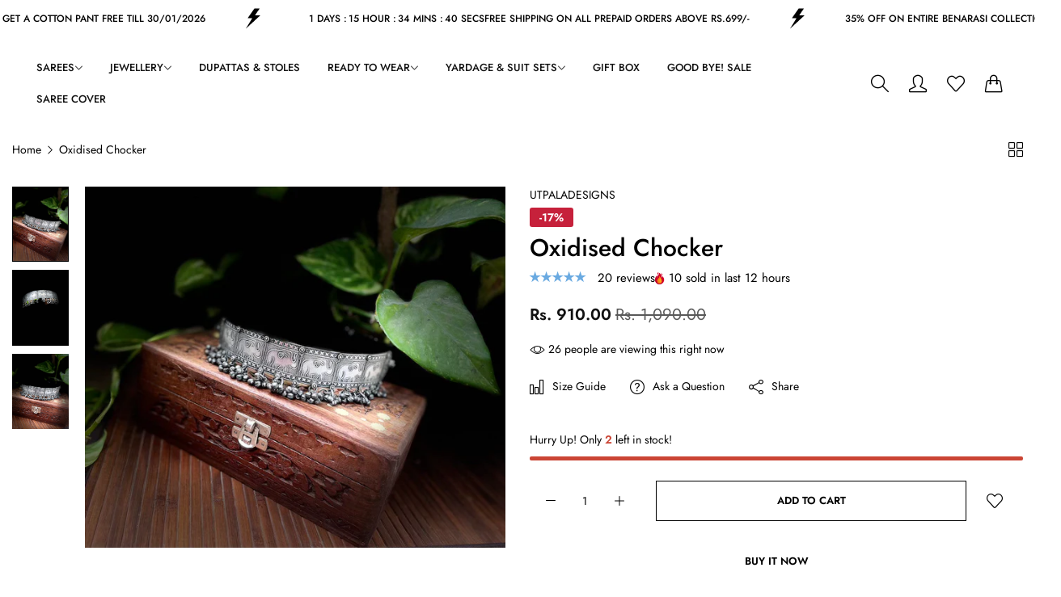

--- FILE ---
content_type: text/html; charset=utf-8
request_url: https://www.utpaladesigns.com/products/oxidised-chocker-7
body_size: 64186
content:


<!doctype html>
<html
  class="no-js "
  lang="en"
>
  <head>
    <script src="https://sdk.breeze.in/configs/utpaladesigns/crt.js" async></script>
    <script src="https://sdk.breeze.in/nexus/ctrl/shopify/mods/184.0.1/mod.js" async></script>
    <meta charset="utf-8">
    <meta http-equiv="X-UA-Compatible" content="IE=edge">
    <meta name="viewport" content="width=device-width,initial-scale=1">
    <meta name="theme-color" content="">
    <link rel="canonical" href="https://www.utpaladesigns.com/products/oxidised-chocker-7">
    <link rel="preconnect" href="https://cdn.shopify.com" crossorigin><title>
      Oxidised Chocker
 &ndash; UTPALADesigns</title>
    <meta name="description" content="Pair this stylish choker with your ethnic wear or western wear, you sure are going to make heads turn! Product Specifications: Material: Oxidised German Silver Weight: 200 gms Measurement: Chocker: Adjustable Colour: Silver Finish Product Care: Spot cleaning only using a soft cloth. Store in a separate box or cloth pou">
    

<meta property="og:site_name" content="UTPALADesigns">
<meta property="og:url" content="https://www.utpaladesigns.com/products/oxidised-chocker-7">
<meta property="og:title" content="Oxidised Chocker">
<meta property="og:type" content="product">
<meta property="og:description" content="Pair this stylish choker with your ethnic wear or western wear, you sure are going to make heads turn! Product Specifications: Material: Oxidised German Silver Weight: 200 gms Measurement: Chocker: Adjustable Colour: Silver Finish Product Care: Spot cleaning only using a soft cloth. Store in a separate box or cloth pou"><meta property="og:image" content="http://www.utpaladesigns.com/cdn/shop/products/ElephantGhungroo2.heic?v=1657979490">
  <meta property="og:image:secure_url" content="https://www.utpaladesigns.com/cdn/shop/products/ElephantGhungroo2.heic?v=1657979490">
  <meta property="og:image:width" content="800">
  <meta property="og:image:height" content="687"><meta property="og:price:amount" content="910.00">
  <meta property="og:price:currency" content="INR"><meta name="twitter:card" content="summary_large_image">
<meta name="twitter:title" content="Oxidised Chocker">
<meta name="twitter:description" content="Pair this stylish choker with your ethnic wear or western wear, you sure are going to make heads turn! Product Specifications: Material: Oxidised German Silver Weight: 200 gms Measurement: Chocker: Adjustable Colour: Silver Finish Product Care: Spot cleaning only using a soft cloth. Store in a separate box or cloth pou">
    <script>window.performance && window.performance.mark && window.performance.mark('shopify.content_for_header.start');</script><meta name="facebook-domain-verification" content="jysahcrsdd1oulz6t8n07bp4xg4dcn">
<meta name="facebook-domain-verification" content="bv1rldi261bbi7bpdblhywj8r42zw0">
<meta id="shopify-digital-wallet" name="shopify-digital-wallet" content="/61358866651/digital_wallets/dialog">
<link rel="alternate" type="application/json+oembed" href="https://www.utpaladesigns.com/products/oxidised-chocker-7.oembed">
<script async="async" src="/checkouts/internal/preloads.js?locale=en-IN"></script>
<script id="shopify-features" type="application/json">{"accessToken":"249432c30e4877a7be3a8f8c9590d21e","betas":["rich-media-storefront-analytics"],"domain":"www.utpaladesigns.com","predictiveSearch":true,"shopId":61358866651,"locale":"en"}</script>
<script>var Shopify = Shopify || {};
Shopify.shop = "utpaladesigns.myshopify.com";
Shopify.locale = "en";
Shopify.currency = {"active":"INR","rate":"1.0"};
Shopify.country = "IN";
Shopify.theme = {"name":"BZ | Dec 14, 2PM | Utpala Designs \u003c\u003e POP","id":148630896859,"schema_name":"Rokan","schema_version":"1.0.3","theme_store_id":null,"role":"main"};
Shopify.theme.handle = "null";
Shopify.theme.style = {"id":null,"handle":null};
Shopify.cdnHost = "www.utpaladesigns.com/cdn";
Shopify.routes = Shopify.routes || {};
Shopify.routes.root = "/";</script>
<script type="module">!function(o){(o.Shopify=o.Shopify||{}).modules=!0}(window);</script>
<script>!function(o){function n(){var o=[];function n(){o.push(Array.prototype.slice.apply(arguments))}return n.q=o,n}var t=o.Shopify=o.Shopify||{};t.loadFeatures=n(),t.autoloadFeatures=n()}(window);</script>
<script id="shop-js-analytics" type="application/json">{"pageType":"product"}</script>
<script defer="defer" async type="module" src="//www.utpaladesigns.com/cdn/shopifycloud/shop-js/modules/v2/client.init-shop-cart-sync_WVOgQShq.en.esm.js"></script>
<script defer="defer" async type="module" src="//www.utpaladesigns.com/cdn/shopifycloud/shop-js/modules/v2/chunk.common_C_13GLB1.esm.js"></script>
<script defer="defer" async type="module" src="//www.utpaladesigns.com/cdn/shopifycloud/shop-js/modules/v2/chunk.modal_CLfMGd0m.esm.js"></script>
<script type="module">
  await import("//www.utpaladesigns.com/cdn/shopifycloud/shop-js/modules/v2/client.init-shop-cart-sync_WVOgQShq.en.esm.js");
await import("//www.utpaladesigns.com/cdn/shopifycloud/shop-js/modules/v2/chunk.common_C_13GLB1.esm.js");
await import("//www.utpaladesigns.com/cdn/shopifycloud/shop-js/modules/v2/chunk.modal_CLfMGd0m.esm.js");

  window.Shopify.SignInWithShop?.initShopCartSync?.({"fedCMEnabled":true,"windoidEnabled":true});

</script>
<script>(function() {
  var isLoaded = false;
  function asyncLoad() {
    if (isLoaded) return;
    isLoaded = true;
    var urls = ["https:\/\/cdn.kilatechapps.com\/media\/countdown\/61358866651.min.js?shop=utpaladesigns.myshopify.com","https:\/\/boostsales.apps.avada.io\/scripttag\/countdown\/avada-countdown.min.js?shop=utpaladesigns.myshopify.com","https:\/\/boostsales.apps.avada.io\/scripttag\/badge\/avada-badge.min.js?shop=utpaladesigns.myshopify.com","https:\/\/cdn-bundler.nice-team.net\/app\/js\/bundler.js?shop=utpaladesigns.myshopify.com","\/\/cdn.shopify.com\/proxy\/2f0ad668ca62af20007dbdc4b0edec4426272c59d1bdc94338d08b200251fc82\/api.goaffpro.com\/loader.js?shop=utpaladesigns.myshopify.com\u0026sp-cache-control=cHVibGljLCBtYXgtYWdlPTkwMA","https:\/\/boostsales.apps.avada.io\/scripttag\/avada-tracking.min.js?shop=utpaladesigns.myshopify.com","https:\/\/cdn.nfcube.com\/instafeed-8b0e094ccfbbd4a739840d9ba27cd7be.js?shop=utpaladesigns.myshopify.com","https:\/\/chimpstatic.com\/mcjs-connected\/js\/users\/1f61d1a1ae4e3a4883a040df3\/90b3e7b3a347e2867d39f9355.js?shop=utpaladesigns.myshopify.com"];
    for (var i = 0; i < urls.length; i++) {
      var s = document.createElement('script');
      s.type = 'text/javascript';
      s.async = true;
      s.src = urls[i];
      var x = document.getElementsByTagName('script')[0];
      x.parentNode.insertBefore(s, x);
    }
  };
  if(window.attachEvent) {
    window.attachEvent('onload', asyncLoad);
  } else {
    window.addEventListener('load', asyncLoad, false);
  }
})();</script>
<script id="__st">var __st={"a":61358866651,"offset":19800,"reqid":"97a5fd9b-ccd6-4f74-92bb-4b41c640f7c4-1769588703","pageurl":"www.utpaladesigns.com\/products\/oxidised-chocker-7","u":"549bb43768fa","p":"product","rtyp":"product","rid":7758907801819};</script>
<script>window.ShopifyPaypalV4VisibilityTracking = true;</script>
<script id="captcha-bootstrap">!function(){'use strict';const t='contact',e='account',n='new_comment',o=[[t,t],['blogs',n],['comments',n],[t,'customer']],c=[[e,'customer_login'],[e,'guest_login'],[e,'recover_customer_password'],[e,'create_customer']],r=t=>t.map((([t,e])=>`form[action*='/${t}']:not([data-nocaptcha='true']) input[name='form_type'][value='${e}']`)).join(','),a=t=>()=>t?[...document.querySelectorAll(t)].map((t=>t.form)):[];function s(){const t=[...o],e=r(t);return a(e)}const i='password',u='form_key',d=['recaptcha-v3-token','g-recaptcha-response','h-captcha-response',i],f=()=>{try{return window.sessionStorage}catch{return}},m='__shopify_v',_=t=>t.elements[u];function p(t,e,n=!1){try{const o=window.sessionStorage,c=JSON.parse(o.getItem(e)),{data:r}=function(t){const{data:e,action:n}=t;return t[m]||n?{data:e,action:n}:{data:t,action:n}}(c);for(const[e,n]of Object.entries(r))t.elements[e]&&(t.elements[e].value=n);n&&o.removeItem(e)}catch(o){console.error('form repopulation failed',{error:o})}}const l='form_type',E='cptcha';function T(t){t.dataset[E]=!0}const w=window,h=w.document,L='Shopify',v='ce_forms',y='captcha';let A=!1;((t,e)=>{const n=(g='f06e6c50-85a8-45c8-87d0-21a2b65856fe',I='https://cdn.shopify.com/shopifycloud/storefront-forms-hcaptcha/ce_storefront_forms_captcha_hcaptcha.v1.5.2.iife.js',D={infoText:'Protected by hCaptcha',privacyText:'Privacy',termsText:'Terms'},(t,e,n)=>{const o=w[L][v],c=o.bindForm;if(c)return c(t,g,e,D).then(n);var r;o.q.push([[t,g,e,D],n]),r=I,A||(h.body.append(Object.assign(h.createElement('script'),{id:'captcha-provider',async:!0,src:r})),A=!0)});var g,I,D;w[L]=w[L]||{},w[L][v]=w[L][v]||{},w[L][v].q=[],w[L][y]=w[L][y]||{},w[L][y].protect=function(t,e){n(t,void 0,e),T(t)},Object.freeze(w[L][y]),function(t,e,n,w,h,L){const[v,y,A,g]=function(t,e,n){const i=e?o:[],u=t?c:[],d=[...i,...u],f=r(d),m=r(i),_=r(d.filter((([t,e])=>n.includes(e))));return[a(f),a(m),a(_),s()]}(w,h,L),I=t=>{const e=t.target;return e instanceof HTMLFormElement?e:e&&e.form},D=t=>v().includes(t);t.addEventListener('submit',(t=>{const e=I(t);if(!e)return;const n=D(e)&&!e.dataset.hcaptchaBound&&!e.dataset.recaptchaBound,o=_(e),c=g().includes(e)&&(!o||!o.value);(n||c)&&t.preventDefault(),c&&!n&&(function(t){try{if(!f())return;!function(t){const e=f();if(!e)return;const n=_(t);if(!n)return;const o=n.value;o&&e.removeItem(o)}(t);const e=Array.from(Array(32),(()=>Math.random().toString(36)[2])).join('');!function(t,e){_(t)||t.append(Object.assign(document.createElement('input'),{type:'hidden',name:u})),t.elements[u].value=e}(t,e),function(t,e){const n=f();if(!n)return;const o=[...t.querySelectorAll(`input[type='${i}']`)].map((({name:t})=>t)),c=[...d,...o],r={};for(const[a,s]of new FormData(t).entries())c.includes(a)||(r[a]=s);n.setItem(e,JSON.stringify({[m]:1,action:t.action,data:r}))}(t,e)}catch(e){console.error('failed to persist form',e)}}(e),e.submit())}));const S=(t,e)=>{t&&!t.dataset[E]&&(n(t,e.some((e=>e===t))),T(t))};for(const o of['focusin','change'])t.addEventListener(o,(t=>{const e=I(t);D(e)&&S(e,y())}));const B=e.get('form_key'),M=e.get(l),P=B&&M;t.addEventListener('DOMContentLoaded',(()=>{const t=y();if(P)for(const e of t)e.elements[l].value===M&&p(e,B);[...new Set([...A(),...v().filter((t=>'true'===t.dataset.shopifyCaptcha))])].forEach((e=>S(e,t)))}))}(h,new URLSearchParams(w.location.search),n,t,e,['guest_login'])})(!0,!0)}();</script>
<script integrity="sha256-4kQ18oKyAcykRKYeNunJcIwy7WH5gtpwJnB7kiuLZ1E=" data-source-attribution="shopify.loadfeatures" defer="defer" src="//www.utpaladesigns.com/cdn/shopifycloud/storefront/assets/storefront/load_feature-a0a9edcb.js" crossorigin="anonymous"></script>
<script data-source-attribution="shopify.dynamic_checkout.dynamic.init">var Shopify=Shopify||{};Shopify.PaymentButton=Shopify.PaymentButton||{isStorefrontPortableWallets:!0,init:function(){window.Shopify.PaymentButton.init=function(){};var t=document.createElement("script");t.src="https://www.utpaladesigns.com/cdn/shopifycloud/portable-wallets/latest/portable-wallets.en.js",t.type="module",document.head.appendChild(t)}};
</script>
<script data-source-attribution="shopify.dynamic_checkout.buyer_consent">
  function portableWalletsHideBuyerConsent(e){var t=document.getElementById("shopify-buyer-consent"),n=document.getElementById("shopify-subscription-policy-button");t&&n&&(t.classList.add("hidden"),t.setAttribute("aria-hidden","true"),n.removeEventListener("click",e))}function portableWalletsShowBuyerConsent(e){var t=document.getElementById("shopify-buyer-consent"),n=document.getElementById("shopify-subscription-policy-button");t&&n&&(t.classList.remove("hidden"),t.removeAttribute("aria-hidden"),n.addEventListener("click",e))}window.Shopify?.PaymentButton&&(window.Shopify.PaymentButton.hideBuyerConsent=portableWalletsHideBuyerConsent,window.Shopify.PaymentButton.showBuyerConsent=portableWalletsShowBuyerConsent);
</script>
<script>
  function portableWalletsCleanup(e){e&&e.src&&console.error("Failed to load portable wallets script "+e.src);var t=document.querySelectorAll("shopify-accelerated-checkout .shopify-payment-button__skeleton, shopify-accelerated-checkout-cart .wallet-cart-button__skeleton"),e=document.getElementById("shopify-buyer-consent");for(let e=0;e<t.length;e++)t[e].remove();e&&e.remove()}function portableWalletsNotLoadedAsModule(e){e instanceof ErrorEvent&&"string"==typeof e.message&&e.message.includes("import.meta")&&"string"==typeof e.filename&&e.filename.includes("portable-wallets")&&(window.removeEventListener("error",portableWalletsNotLoadedAsModule),window.Shopify.PaymentButton.failedToLoad=e,"loading"===document.readyState?document.addEventListener("DOMContentLoaded",window.Shopify.PaymentButton.init):window.Shopify.PaymentButton.init())}window.addEventListener("error",portableWalletsNotLoadedAsModule);
</script>

<script type="module" src="https://www.utpaladesigns.com/cdn/shopifycloud/portable-wallets/latest/portable-wallets.en.js" onError="portableWalletsCleanup(this)" crossorigin="anonymous"></script>
<script nomodule>
  document.addEventListener("DOMContentLoaded", portableWalletsCleanup);
</script>

<link id="shopify-accelerated-checkout-styles" rel="stylesheet" media="screen" href="https://www.utpaladesigns.com/cdn/shopifycloud/portable-wallets/latest/accelerated-checkout-backwards-compat.css" crossorigin="anonymous">
<style id="shopify-accelerated-checkout-cart">
        #shopify-buyer-consent {
  margin-top: 1em;
  display: inline-block;
  width: 100%;
}

#shopify-buyer-consent.hidden {
  display: none;
}

#shopify-subscription-policy-button {
  background: none;
  border: none;
  padding: 0;
  text-decoration: underline;
  font-size: inherit;
  cursor: pointer;
}

#shopify-subscription-policy-button::before {
  box-shadow: none;
}

      </style>

<script>window.performance && window.performance.mark && window.performance.mark('shopify.content_for_header.end');</script>
    <script>
      document.documentElement.className = document.documentElement.className.replace('no-js', 'js');
      if (Shopify.designMode) {
        document.documentElement.classList.add('shopify-design-mode');
      }
    </script><link rel="preload" as="font" href="//www.utpaladesigns.com/cdn/fonts/jost/jost_n4.d47a1b6347ce4a4c9f437608011273009d91f2b7.woff2" type="font/woff2" crossorigin><style data-shopify>@font-face {
  font-family: Jost;
  font-weight: 100;
  font-style: normal;
  font-display: swap;
  src: url("//www.utpaladesigns.com/cdn/fonts/jost/jost_n1.546362ec0aa4045fdc2721192f7d2462716cc7d1.woff2") format("woff2"),
       url("//www.utpaladesigns.com/cdn/fonts/jost/jost_n1.9b0529f29bfd479cc9556e047a2bf95152767216.woff") format("woff");
}
@font-face {
  font-family: Jost;
  font-weight: 100;
  font-style: italic;
  font-display: swap;
  src: url("//www.utpaladesigns.com/cdn/fonts/jost/jost_i1.7b0ff29ba95029edc5dd0df19002b72e6077fc6b.woff2") format("woff2"),
       url("//www.utpaladesigns.com/cdn/fonts/jost/jost_i1.7acf1f4df24d6c94874ab29dbc10ddec8b9782ca.woff") format("woff");
}
@font-face {
  font-family: Jost;
  font-weight: 200;
  font-style: normal;
  font-display: swap;
  src: url("//www.utpaladesigns.com/cdn/fonts/jost/jost_n2.7cf1d5ada8e7e487a344a1a211c13526576e9c10.woff2") format("woff2"),
       url("//www.utpaladesigns.com/cdn/fonts/jost/jost_n2.14a8a4441af24e1b5d8eda76eb6dd1ab6bfedf1f.woff") format("woff");
}
@font-face {
  font-family: Jost;
  font-weight: 200;
  font-style: italic;
  font-display: swap;
  src: url("//www.utpaladesigns.com/cdn/fonts/jost/jost_i2.007e8477891007f859cef1c7d7598297ed5cbf7e.woff2") format("woff2"),
       url("//www.utpaladesigns.com/cdn/fonts/jost/jost_i2.0a4291167079107154175e3d8634fb971f240b66.woff") format("woff");
}
@font-face {
  font-family: Jost;
  font-weight: 300;
  font-style: normal;
  font-display: swap;
  src: url("//www.utpaladesigns.com/cdn/fonts/jost/jost_n3.a5df7448b5b8c9a76542f085341dff794ff2a59d.woff2") format("woff2"),
       url("//www.utpaladesigns.com/cdn/fonts/jost/jost_n3.882941f5a26d0660f7dd135c08afc57fc6939a07.woff") format("woff");
}
@font-face {
  font-family: Jost;
  font-weight: 300;
  font-style: italic;
  font-display: swap;
  src: url("//www.utpaladesigns.com/cdn/fonts/jost/jost_i3.8d4e97d98751190bb5824cdb405ec5b0049a74c0.woff2") format("woff2"),
       url("//www.utpaladesigns.com/cdn/fonts/jost/jost_i3.1b7a65a16099fd3de6fdf1255c696902ed952195.woff") format("woff");
}
@font-face {
  font-family: Jost;
  font-weight: 400;
  font-style: normal;
  font-display: swap;
  src: url("//www.utpaladesigns.com/cdn/fonts/jost/jost_n4.d47a1b6347ce4a4c9f437608011273009d91f2b7.woff2") format("woff2"),
       url("//www.utpaladesigns.com/cdn/fonts/jost/jost_n4.791c46290e672b3f85c3d1c651ef2efa3819eadd.woff") format("woff");
}
@font-face {
  font-family: Jost;
  font-weight: 400;
  font-style: italic;
  font-display: swap;
  src: url("//www.utpaladesigns.com/cdn/fonts/jost/jost_i4.b690098389649750ada222b9763d55796c5283a5.woff2") format("woff2"),
       url("//www.utpaladesigns.com/cdn/fonts/jost/jost_i4.fd766415a47e50b9e391ae7ec04e2ae25e7e28b0.woff") format("woff");
}
@font-face {
  font-family: Jost;
  font-weight: 500;
  font-style: normal;
  font-display: swap;
  src: url("//www.utpaladesigns.com/cdn/fonts/jost/jost_n5.7c8497861ffd15f4e1284cd221f14658b0e95d61.woff2") format("woff2"),
       url("//www.utpaladesigns.com/cdn/fonts/jost/jost_n5.fb6a06896db583cc2df5ba1b30d9c04383119dd9.woff") format("woff");
}
@font-face {
  font-family: Jost;
  font-weight: 500;
  font-style: italic;
  font-display: swap;
  src: url("//www.utpaladesigns.com/cdn/fonts/jost/jost_i5.a6c7dbde35f2b89f8461eacda9350127566e5d51.woff2") format("woff2"),
       url("//www.utpaladesigns.com/cdn/fonts/jost/jost_i5.2b58baee736487eede6bcdb523ca85eea2418357.woff") format("woff");
}
@font-face {
  font-family: Jost;
  font-weight: 600;
  font-style: normal;
  font-display: swap;
  src: url("//www.utpaladesigns.com/cdn/fonts/jost/jost_n6.ec1178db7a7515114a2d84e3dd680832b7af8b99.woff2") format("woff2"),
       url("//www.utpaladesigns.com/cdn/fonts/jost/jost_n6.b1178bb6bdd3979fef38e103a3816f6980aeaff9.woff") format("woff");
}
@font-face {
  font-family: Jost;
  font-weight: 600;
  font-style: italic;
  font-display: swap;
  src: url("//www.utpaladesigns.com/cdn/fonts/jost/jost_i6.9af7e5f39e3a108c08f24047a4276332d9d7b85e.woff2") format("woff2"),
       url("//www.utpaladesigns.com/cdn/fonts/jost/jost_i6.2bf310262638f998ed206777ce0b9a3b98b6fe92.woff") format("woff");
}
@font-face {
  font-family: Jost;
  font-weight: 700;
  font-style: normal;
  font-display: swap;
  src: url("//www.utpaladesigns.com/cdn/fonts/jost/jost_n7.921dc18c13fa0b0c94c5e2517ffe06139c3615a3.woff2") format("woff2"),
       url("//www.utpaladesigns.com/cdn/fonts/jost/jost_n7.cbfc16c98c1e195f46c536e775e4e959c5f2f22b.woff") format("woff");
}
@font-face {
  font-family: Jost;
  font-weight: 700;
  font-style: italic;
  font-display: swap;
  src: url("//www.utpaladesigns.com/cdn/fonts/jost/jost_i7.d8201b854e41e19d7ed9b1a31fe4fe71deea6d3f.woff2") format("woff2"),
       url("//www.utpaladesigns.com/cdn/fonts/jost/jost_i7.eae515c34e26b6c853efddc3fc0c552e0de63757.woff") format("woff");
}
@font-face {
  font-family: Jost;
  font-weight: 800;
  font-style: normal;
  font-display: swap;
  src: url("//www.utpaladesigns.com/cdn/fonts/jost/jost_n8.3cf5e98b5ecbf822f9fccf0e49e49a03e21bd8ac.woff2") format("woff2"),
       url("//www.utpaladesigns.com/cdn/fonts/jost/jost_n8.dbe90b7c788249ac8931bcf34b35a1a9cdfaf184.woff") format("woff");
}
@font-face {
  font-family: Jost;
  font-weight: 800;
  font-style: italic;
  font-display: swap;
  src: url("//www.utpaladesigns.com/cdn/fonts/jost/jost_i8.c9686e83cd2cfb3a5bd986d83933736a3315b2e8.woff2") format("woff2"),
       url("//www.utpaladesigns.com/cdn/fonts/jost/jost_i8.525974c10da834b988c3927fcde002d48ad15cb1.woff") format("woff");
}
@font-face {
  font-family: Jost;
  font-weight: 900;
  font-style: normal;
  font-display: swap;
  src: url("//www.utpaladesigns.com/cdn/fonts/jost/jost_n9.cd269fa9adcae864ab1df15826ceb2fd310a3d4a.woff2") format("woff2"),
       url("//www.utpaladesigns.com/cdn/fonts/jost/jost_n9.fd15e8012129a3f22bd292bf1f8b87a15f894bd5.woff") format("woff");
}
@font-face {
  font-family: Jost;
  font-weight: 900;
  font-style: italic;
  font-display: swap;
  src: url("//www.utpaladesigns.com/cdn/fonts/jost/jost_i9.3941bc20c8f9c90d77754a7e7be88c3535a78aee.woff2") format("woff2"),
       url("//www.utpaladesigns.com/cdn/fonts/jost/jost_i9.5024ac18628c0cf54c1d7bb7af18af95d9fa0ef9.woff") format("woff");
}
</style><link rel="preload" as="font" href="//www.utpaladesigns.com/cdn/fonts/jost/jost_n4.d47a1b6347ce4a4c9f437608011273009d91f2b7.woff2" type="font/woff2" crossorigin><style data-shopify>@font-face {
  font-family: Jost;
  font-weight: 100;
  font-style: normal;
  font-display: swap;
  src: url("//www.utpaladesigns.com/cdn/fonts/jost/jost_n1.546362ec0aa4045fdc2721192f7d2462716cc7d1.woff2") format("woff2"),
       url("//www.utpaladesigns.com/cdn/fonts/jost/jost_n1.9b0529f29bfd479cc9556e047a2bf95152767216.woff") format("woff");
}
@font-face {
  font-family: Jost;
  font-weight: 100;
  font-style: italic;
  font-display: swap;
  src: url("//www.utpaladesigns.com/cdn/fonts/jost/jost_i1.7b0ff29ba95029edc5dd0df19002b72e6077fc6b.woff2") format("woff2"),
       url("//www.utpaladesigns.com/cdn/fonts/jost/jost_i1.7acf1f4df24d6c94874ab29dbc10ddec8b9782ca.woff") format("woff");
}
@font-face {
  font-family: Jost;
  font-weight: 200;
  font-style: normal;
  font-display: swap;
  src: url("//www.utpaladesigns.com/cdn/fonts/jost/jost_n2.7cf1d5ada8e7e487a344a1a211c13526576e9c10.woff2") format("woff2"),
       url("//www.utpaladesigns.com/cdn/fonts/jost/jost_n2.14a8a4441af24e1b5d8eda76eb6dd1ab6bfedf1f.woff") format("woff");
}
@font-face {
  font-family: Jost;
  font-weight: 200;
  font-style: italic;
  font-display: swap;
  src: url("//www.utpaladesigns.com/cdn/fonts/jost/jost_i2.007e8477891007f859cef1c7d7598297ed5cbf7e.woff2") format("woff2"),
       url("//www.utpaladesigns.com/cdn/fonts/jost/jost_i2.0a4291167079107154175e3d8634fb971f240b66.woff") format("woff");
}
@font-face {
  font-family: Jost;
  font-weight: 300;
  font-style: normal;
  font-display: swap;
  src: url("//www.utpaladesigns.com/cdn/fonts/jost/jost_n3.a5df7448b5b8c9a76542f085341dff794ff2a59d.woff2") format("woff2"),
       url("//www.utpaladesigns.com/cdn/fonts/jost/jost_n3.882941f5a26d0660f7dd135c08afc57fc6939a07.woff") format("woff");
}
@font-face {
  font-family: Jost;
  font-weight: 300;
  font-style: italic;
  font-display: swap;
  src: url("//www.utpaladesigns.com/cdn/fonts/jost/jost_i3.8d4e97d98751190bb5824cdb405ec5b0049a74c0.woff2") format("woff2"),
       url("//www.utpaladesigns.com/cdn/fonts/jost/jost_i3.1b7a65a16099fd3de6fdf1255c696902ed952195.woff") format("woff");
}
@font-face {
  font-family: Jost;
  font-weight: 400;
  font-style: normal;
  font-display: swap;
  src: url("//www.utpaladesigns.com/cdn/fonts/jost/jost_n4.d47a1b6347ce4a4c9f437608011273009d91f2b7.woff2") format("woff2"),
       url("//www.utpaladesigns.com/cdn/fonts/jost/jost_n4.791c46290e672b3f85c3d1c651ef2efa3819eadd.woff") format("woff");
}
@font-face {
  font-family: Jost;
  font-weight: 400;
  font-style: italic;
  font-display: swap;
  src: url("//www.utpaladesigns.com/cdn/fonts/jost/jost_i4.b690098389649750ada222b9763d55796c5283a5.woff2") format("woff2"),
       url("//www.utpaladesigns.com/cdn/fonts/jost/jost_i4.fd766415a47e50b9e391ae7ec04e2ae25e7e28b0.woff") format("woff");
}
@font-face {
  font-family: Jost;
  font-weight: 500;
  font-style: normal;
  font-display: swap;
  src: url("//www.utpaladesigns.com/cdn/fonts/jost/jost_n5.7c8497861ffd15f4e1284cd221f14658b0e95d61.woff2") format("woff2"),
       url("//www.utpaladesigns.com/cdn/fonts/jost/jost_n5.fb6a06896db583cc2df5ba1b30d9c04383119dd9.woff") format("woff");
}
@font-face {
  font-family: Jost;
  font-weight: 500;
  font-style: italic;
  font-display: swap;
  src: url("//www.utpaladesigns.com/cdn/fonts/jost/jost_i5.a6c7dbde35f2b89f8461eacda9350127566e5d51.woff2") format("woff2"),
       url("//www.utpaladesigns.com/cdn/fonts/jost/jost_i5.2b58baee736487eede6bcdb523ca85eea2418357.woff") format("woff");
}
@font-face {
  font-family: Jost;
  font-weight: 600;
  font-style: normal;
  font-display: swap;
  src: url("//www.utpaladesigns.com/cdn/fonts/jost/jost_n6.ec1178db7a7515114a2d84e3dd680832b7af8b99.woff2") format("woff2"),
       url("//www.utpaladesigns.com/cdn/fonts/jost/jost_n6.b1178bb6bdd3979fef38e103a3816f6980aeaff9.woff") format("woff");
}
@font-face {
  font-family: Jost;
  font-weight: 600;
  font-style: italic;
  font-display: swap;
  src: url("//www.utpaladesigns.com/cdn/fonts/jost/jost_i6.9af7e5f39e3a108c08f24047a4276332d9d7b85e.woff2") format("woff2"),
       url("//www.utpaladesigns.com/cdn/fonts/jost/jost_i6.2bf310262638f998ed206777ce0b9a3b98b6fe92.woff") format("woff");
}
@font-face {
  font-family: Jost;
  font-weight: 700;
  font-style: normal;
  font-display: swap;
  src: url("//www.utpaladesigns.com/cdn/fonts/jost/jost_n7.921dc18c13fa0b0c94c5e2517ffe06139c3615a3.woff2") format("woff2"),
       url("//www.utpaladesigns.com/cdn/fonts/jost/jost_n7.cbfc16c98c1e195f46c536e775e4e959c5f2f22b.woff") format("woff");
}
@font-face {
  font-family: Jost;
  font-weight: 700;
  font-style: italic;
  font-display: swap;
  src: url("//www.utpaladesigns.com/cdn/fonts/jost/jost_i7.d8201b854e41e19d7ed9b1a31fe4fe71deea6d3f.woff2") format("woff2"),
       url("//www.utpaladesigns.com/cdn/fonts/jost/jost_i7.eae515c34e26b6c853efddc3fc0c552e0de63757.woff") format("woff");
}
@font-face {
  font-family: Jost;
  font-weight: 800;
  font-style: normal;
  font-display: swap;
  src: url("//www.utpaladesigns.com/cdn/fonts/jost/jost_n8.3cf5e98b5ecbf822f9fccf0e49e49a03e21bd8ac.woff2") format("woff2"),
       url("//www.utpaladesigns.com/cdn/fonts/jost/jost_n8.dbe90b7c788249ac8931bcf34b35a1a9cdfaf184.woff") format("woff");
}
@font-face {
  font-family: Jost;
  font-weight: 800;
  font-style: italic;
  font-display: swap;
  src: url("//www.utpaladesigns.com/cdn/fonts/jost/jost_i8.c9686e83cd2cfb3a5bd986d83933736a3315b2e8.woff2") format("woff2"),
       url("//www.utpaladesigns.com/cdn/fonts/jost/jost_i8.525974c10da834b988c3927fcde002d48ad15cb1.woff") format("woff");
}
@font-face {
  font-family: Jost;
  font-weight: 900;
  font-style: normal;
  font-display: swap;
  src: url("//www.utpaladesigns.com/cdn/fonts/jost/jost_n9.cd269fa9adcae864ab1df15826ceb2fd310a3d4a.woff2") format("woff2"),
       url("//www.utpaladesigns.com/cdn/fonts/jost/jost_n9.fd15e8012129a3f22bd292bf1f8b87a15f894bd5.woff") format("woff");
}
@font-face {
  font-family: Jost;
  font-weight: 900;
  font-style: italic;
  font-display: swap;
  src: url("//www.utpaladesigns.com/cdn/fonts/jost/jost_i9.3941bc20c8f9c90d77754a7e7be88c3535a78aee.woff2") format("woff2"),
       url("//www.utpaladesigns.com/cdn/fonts/jost/jost_i9.5024ac18628c0cf54c1d7bb7af18af95d9fa0ef9.woff") format("woff");
}
</style><link rel="preload" as="font" href="//www.utpaladesigns.com/cdn/fonts/jost/jost_n4.d47a1b6347ce4a4c9f437608011273009d91f2b7.woff2" type="font/woff2" crossorigin><style data-shopify>@font-face {
  font-family: Jost;
  font-weight: 100;
  font-style: normal;
  font-display: swap;
  src: url("//www.utpaladesigns.com/cdn/fonts/jost/jost_n1.546362ec0aa4045fdc2721192f7d2462716cc7d1.woff2") format("woff2"),
       url("//www.utpaladesigns.com/cdn/fonts/jost/jost_n1.9b0529f29bfd479cc9556e047a2bf95152767216.woff") format("woff");
}
@font-face {
  font-family: Jost;
  font-weight: 100;
  font-style: italic;
  font-display: swap;
  src: url("//www.utpaladesigns.com/cdn/fonts/jost/jost_i1.7b0ff29ba95029edc5dd0df19002b72e6077fc6b.woff2") format("woff2"),
       url("//www.utpaladesigns.com/cdn/fonts/jost/jost_i1.7acf1f4df24d6c94874ab29dbc10ddec8b9782ca.woff") format("woff");
}
@font-face {
  font-family: Jost;
  font-weight: 200;
  font-style: normal;
  font-display: swap;
  src: url("//www.utpaladesigns.com/cdn/fonts/jost/jost_n2.7cf1d5ada8e7e487a344a1a211c13526576e9c10.woff2") format("woff2"),
       url("//www.utpaladesigns.com/cdn/fonts/jost/jost_n2.14a8a4441af24e1b5d8eda76eb6dd1ab6bfedf1f.woff") format("woff");
}
@font-face {
  font-family: Jost;
  font-weight: 200;
  font-style: italic;
  font-display: swap;
  src: url("//www.utpaladesigns.com/cdn/fonts/jost/jost_i2.007e8477891007f859cef1c7d7598297ed5cbf7e.woff2") format("woff2"),
       url("//www.utpaladesigns.com/cdn/fonts/jost/jost_i2.0a4291167079107154175e3d8634fb971f240b66.woff") format("woff");
}
@font-face {
  font-family: Jost;
  font-weight: 300;
  font-style: normal;
  font-display: swap;
  src: url("//www.utpaladesigns.com/cdn/fonts/jost/jost_n3.a5df7448b5b8c9a76542f085341dff794ff2a59d.woff2") format("woff2"),
       url("//www.utpaladesigns.com/cdn/fonts/jost/jost_n3.882941f5a26d0660f7dd135c08afc57fc6939a07.woff") format("woff");
}
@font-face {
  font-family: Jost;
  font-weight: 300;
  font-style: italic;
  font-display: swap;
  src: url("//www.utpaladesigns.com/cdn/fonts/jost/jost_i3.8d4e97d98751190bb5824cdb405ec5b0049a74c0.woff2") format("woff2"),
       url("//www.utpaladesigns.com/cdn/fonts/jost/jost_i3.1b7a65a16099fd3de6fdf1255c696902ed952195.woff") format("woff");
}
@font-face {
  font-family: Jost;
  font-weight: 400;
  font-style: normal;
  font-display: swap;
  src: url("//www.utpaladesigns.com/cdn/fonts/jost/jost_n4.d47a1b6347ce4a4c9f437608011273009d91f2b7.woff2") format("woff2"),
       url("//www.utpaladesigns.com/cdn/fonts/jost/jost_n4.791c46290e672b3f85c3d1c651ef2efa3819eadd.woff") format("woff");
}
@font-face {
  font-family: Jost;
  font-weight: 400;
  font-style: italic;
  font-display: swap;
  src: url("//www.utpaladesigns.com/cdn/fonts/jost/jost_i4.b690098389649750ada222b9763d55796c5283a5.woff2") format("woff2"),
       url("//www.utpaladesigns.com/cdn/fonts/jost/jost_i4.fd766415a47e50b9e391ae7ec04e2ae25e7e28b0.woff") format("woff");
}
@font-face {
  font-family: Jost;
  font-weight: 500;
  font-style: normal;
  font-display: swap;
  src: url("//www.utpaladesigns.com/cdn/fonts/jost/jost_n5.7c8497861ffd15f4e1284cd221f14658b0e95d61.woff2") format("woff2"),
       url("//www.utpaladesigns.com/cdn/fonts/jost/jost_n5.fb6a06896db583cc2df5ba1b30d9c04383119dd9.woff") format("woff");
}
@font-face {
  font-family: Jost;
  font-weight: 500;
  font-style: italic;
  font-display: swap;
  src: url("//www.utpaladesigns.com/cdn/fonts/jost/jost_i5.a6c7dbde35f2b89f8461eacda9350127566e5d51.woff2") format("woff2"),
       url("//www.utpaladesigns.com/cdn/fonts/jost/jost_i5.2b58baee736487eede6bcdb523ca85eea2418357.woff") format("woff");
}
@font-face {
  font-family: Jost;
  font-weight: 600;
  font-style: normal;
  font-display: swap;
  src: url("//www.utpaladesigns.com/cdn/fonts/jost/jost_n6.ec1178db7a7515114a2d84e3dd680832b7af8b99.woff2") format("woff2"),
       url("//www.utpaladesigns.com/cdn/fonts/jost/jost_n6.b1178bb6bdd3979fef38e103a3816f6980aeaff9.woff") format("woff");
}
@font-face {
  font-family: Jost;
  font-weight: 600;
  font-style: italic;
  font-display: swap;
  src: url("//www.utpaladesigns.com/cdn/fonts/jost/jost_i6.9af7e5f39e3a108c08f24047a4276332d9d7b85e.woff2") format("woff2"),
       url("//www.utpaladesigns.com/cdn/fonts/jost/jost_i6.2bf310262638f998ed206777ce0b9a3b98b6fe92.woff") format("woff");
}
@font-face {
  font-family: Jost;
  font-weight: 700;
  font-style: normal;
  font-display: swap;
  src: url("//www.utpaladesigns.com/cdn/fonts/jost/jost_n7.921dc18c13fa0b0c94c5e2517ffe06139c3615a3.woff2") format("woff2"),
       url("//www.utpaladesigns.com/cdn/fonts/jost/jost_n7.cbfc16c98c1e195f46c536e775e4e959c5f2f22b.woff") format("woff");
}
@font-face {
  font-family: Jost;
  font-weight: 700;
  font-style: italic;
  font-display: swap;
  src: url("//www.utpaladesigns.com/cdn/fonts/jost/jost_i7.d8201b854e41e19d7ed9b1a31fe4fe71deea6d3f.woff2") format("woff2"),
       url("//www.utpaladesigns.com/cdn/fonts/jost/jost_i7.eae515c34e26b6c853efddc3fc0c552e0de63757.woff") format("woff");
}
@font-face {
  font-family: Jost;
  font-weight: 800;
  font-style: normal;
  font-display: swap;
  src: url("//www.utpaladesigns.com/cdn/fonts/jost/jost_n8.3cf5e98b5ecbf822f9fccf0e49e49a03e21bd8ac.woff2") format("woff2"),
       url("//www.utpaladesigns.com/cdn/fonts/jost/jost_n8.dbe90b7c788249ac8931bcf34b35a1a9cdfaf184.woff") format("woff");
}
@font-face {
  font-family: Jost;
  font-weight: 800;
  font-style: italic;
  font-display: swap;
  src: url("//www.utpaladesigns.com/cdn/fonts/jost/jost_i8.c9686e83cd2cfb3a5bd986d83933736a3315b2e8.woff2") format("woff2"),
       url("//www.utpaladesigns.com/cdn/fonts/jost/jost_i8.525974c10da834b988c3927fcde002d48ad15cb1.woff") format("woff");
}
@font-face {
  font-family: Jost;
  font-weight: 900;
  font-style: normal;
  font-display: swap;
  src: url("//www.utpaladesigns.com/cdn/fonts/jost/jost_n9.cd269fa9adcae864ab1df15826ceb2fd310a3d4a.woff2") format("woff2"),
       url("//www.utpaladesigns.com/cdn/fonts/jost/jost_n9.fd15e8012129a3f22bd292bf1f8b87a15f894bd5.woff") format("woff");
}
@font-face {
  font-family: Jost;
  font-weight: 900;
  font-style: italic;
  font-display: swap;
  src: url("//www.utpaladesigns.com/cdn/fonts/jost/jost_i9.3941bc20c8f9c90d77754a7e7be88c3535a78aee.woff2") format("woff2"),
       url("//www.utpaladesigns.com/cdn/fonts/jost/jost_i9.5024ac18628c0cf54c1d7bb7af18af95d9fa0ef9.woff") format("woff");
}
</style><style data-shopify>
  :root,
  .color-default-color-scheme:not(.reset-color-on-menu,.reset-color-on-mb) {
    
      --gradient-background: #ffffff;
    
    --base-color : 85,85,85;
    --base-body-bg-color : #ffffff;
    --border-color-base : #e5e5e5;
    --heading-color : #111111;
    --primary-color: #111111;
    --color-link : #111111;
    --color-link-hover : #111111;
    --btn-primary-bg : #111111;
    --btn-primary-color : #ffffff;
    --btn-primary-color-hover : #111111;
    --btn-primary-bg-hover : #ffffff;
    --btn-primary-border-hover : #111111;
    --btn-secondary-color : #111111;
    --btn-secondary-border-color : #111111;
    --btn-secondary-bg : rgba(0,0,0,0);
    --btn-secondary-color-hover : #ffffff;
    --btn-secondary-bg-hover : #111111;
    --btn-link-color : #111111;
    --btn-link-color-hover : #111111;
    --footer-background-color: #ffffff;
    --footer-heading-color : #111111;
    --footer-text-color: #555555;
    --footer-link-color : #111111;
    --footer-link-hover-color : #111111;
    --footer-bottom-background--color : ;

    --header-bg : #ffffff;
    --header-color : #111111;
    --header_border_color:  #e5e5e5;
    --menu-color : #111111;
    --submenu-color : #555555;
    --submenu-hover-color : #111111;

    --grey-color: #666666;
    --input-border-color: var(--border-color-base);
    --input-placeholder-color: rgb(var(--base-color));

  }
  @media (min-width: 768px) {
    .color-default-color-scheme.reset-color-on-mb{

      
        --gradient-background: #ffffff;
      
      --base-color : 85,85,85;
      --base-body-bg-color : #ffffff;
      --border-color-base : #e5e5e5;
      --heading-color : #111111;
      --primary-color: #111111;
      --color-link : #111111;
      --color-link-hover : #111111;
      --btn-primary-bg : #111111;
      --btn-primary-color : #ffffff;
      --btn-primary-color-hover : #111111;
      --btn-primary-bg-hover : #ffffff;
      --btn-primary-border-hover : #111111;
      --btn-secondary-color : #111111;
      --btn-secondary-border-color : #111111;
      --btn-secondary-bg : rgba(0,0,0,0);
      --btn-secondary-color-hover : #ffffff;
      --btn-secondary-bg-hover : #111111;
      --btn-link-color : #111111;
      --btn-link-color-hover : #111111;

      --footer-background-color: #ffffff;
      --footer-heading-color : #111111;
      --footer-text-color: #555555;
      --footer-link-color : #111111;
      --footer-link-hover-color : #111111;
      --footer-bottom-background--color : ;

      --header-bg : #ffffff;
      --header-color : #111111;
      --header_border_color:  #e5e5e5;
      --menu-color : #111111;
      --submenu-color : #555555;
      --submenu-hover-color : #111111;

      --grey-color: #666666;
      --input-border-color: var(--border-color-base);
      --input-placeholder-color: rgb(var(--base-color));
    }
  }
  @media (min-width: 1025px) {
    .color-default-color-scheme.reset-color-on-menu{

      
        --gradient-background: #ffffff;
      
      --base-color : 85,85,85;
      --base-body-bg-color : #ffffff;
      --border-color-base : #e5e5e5;
      --heading-color : #111111;
      --primary-color: #111111;
      --color-link : #111111;
      --color-link-hover : #111111;
      --btn-primary-bg : #111111;
      --btn-primary-color : #ffffff;
      --btn-primary-color-hover : #111111;
      --btn-primary-bg-hover : #ffffff;
      --btn-primary-border-hover : #111111;
      --btn-secondary-color : #111111;
      --btn-secondary-border-color : #111111;
      --btn-secondary-bg : rgba(0,0,0,0);
      --btn-secondary-color-hover : #ffffff;
      --btn-secondary-bg-hover : #111111;
      --btn-link-color : #111111;
      --btn-link-color-hover : #111111;

      --footer-background-color: #ffffff;
      --footer-heading-color : #111111;
      --footer-text-color: #555555;
      --footer-link-color : #111111;
      --footer-link-hover-color : #111111;
      --footer-bottom-background--color : ;

      --header-bg : #ffffff;
      --header-color : #111111;
      --header_border_color:  #e5e5e5;
      --menu-color : #111111;
      --submenu-color : #555555;
      --submenu-hover-color : #111111;

      --grey-color: #666666;
      --input-border-color: var(--border-color-base);
      --input-placeholder-color: rgb(var(--base-color));
    }
  }
  
  
  .color-scheme-6de5e490-9ebf-4111-bce7-840b2d9c6f4c:not(.reset-color-on-menu,.reset-color-on-mb) {
    
      --gradient-background: #ffffff;
    
    --base-color : 17,17,17;
    --base-body-bg-color : #ffffff;
    --border-color-base : #e5e5e5;
    --heading-color : #111111;
    --primary-color: #dd3327;
    --color-link : #111111;
    --color-link-hover : #555555;
    --btn-primary-bg : #ffffff;
    --btn-primary-color : #111111;
    --btn-primary-color-hover : #ffffff;
    --btn-primary-bg-hover : #111111;
    --btn-primary-border-hover : #111111;
    --btn-secondary-color : #111111;
    --btn-secondary-border-color : #dedede;
    --btn-secondary-bg : #ffffff;
    --btn-secondary-color-hover : #ffffff;
    --btn-secondary-bg-hover : #111111;
    --btn-link-color : #111111;
    --btn-link-color-hover : #555555;
    --footer-background-color: #ffffff;
    --footer-heading-color : #111111;
    --footer-text-color: #111111;
    --footer-link-color : #111111;
    --footer-link-hover-color : #555555;
    --footer-bottom-background--color : ;

    --header-bg : #ffffff;
    --header-color : #111111;
    --header_border_color:  #e5e5e5;
    --menu-color : #111111;
    --submenu-color : #111111;
    --submenu-hover-color : #555555;

    --grey-color: #666666;
    --input-border-color: var(--border-color-base);
    --input-placeholder-color: rgb(var(--base-color));

  }
  @media (min-width: 768px) {
    .color-scheme-6de5e490-9ebf-4111-bce7-840b2d9c6f4c.reset-color-on-mb{

      
        --gradient-background: #ffffff;
      
      --base-color : 17,17,17;
      --base-body-bg-color : #ffffff;
      --border-color-base : #e5e5e5;
      --heading-color : #111111;
      --primary-color: #dd3327;
      --color-link : #111111;
      --color-link-hover : #555555;
      --btn-primary-bg : #ffffff;
      --btn-primary-color : #111111;
      --btn-primary-color-hover : #ffffff;
      --btn-primary-bg-hover : #111111;
      --btn-primary-border-hover : #111111;
      --btn-secondary-color : #111111;
      --btn-secondary-border-color : #dedede;
      --btn-secondary-bg : #ffffff;
      --btn-secondary-color-hover : #ffffff;
      --btn-secondary-bg-hover : #111111;
      --btn-link-color : #111111;
      --btn-link-color-hover : #555555;

      --footer-background-color: #ffffff;
      --footer-heading-color : #111111;
      --footer-text-color: #111111;
      --footer-link-color : #111111;
      --footer-link-hover-color : #555555;
      --footer-bottom-background--color : ;

      --header-bg : #ffffff;
      --header-color : #111111;
      --header_border_color:  #e5e5e5;
      --menu-color : #111111;
      --submenu-color : #111111;
      --submenu-hover-color : #555555;

      --grey-color: #666666;
      --input-border-color: var(--border-color-base);
      --input-placeholder-color: rgb(var(--base-color));
    }
  }
  @media (min-width: 1025px) {
    .color-scheme-6de5e490-9ebf-4111-bce7-840b2d9c6f4c.reset-color-on-menu{

      
        --gradient-background: #ffffff;
      
      --base-color : 17,17,17;
      --base-body-bg-color : #ffffff;
      --border-color-base : #e5e5e5;
      --heading-color : #111111;
      --primary-color: #dd3327;
      --color-link : #111111;
      --color-link-hover : #555555;
      --btn-primary-bg : #ffffff;
      --btn-primary-color : #111111;
      --btn-primary-color-hover : #ffffff;
      --btn-primary-bg-hover : #111111;
      --btn-primary-border-hover : #111111;
      --btn-secondary-color : #111111;
      --btn-secondary-border-color : #dedede;
      --btn-secondary-bg : #ffffff;
      --btn-secondary-color-hover : #ffffff;
      --btn-secondary-bg-hover : #111111;
      --btn-link-color : #111111;
      --btn-link-color-hover : #555555;

      --footer-background-color: #ffffff;
      --footer-heading-color : #111111;
      --footer-text-color: #111111;
      --footer-link-color : #111111;
      --footer-link-hover-color : #555555;
      --footer-bottom-background--color : ;

      --header-bg : #ffffff;
      --header-color : #111111;
      --header_border_color:  #e5e5e5;
      --menu-color : #111111;
      --submenu-color : #111111;
      --submenu-hover-color : #555555;

      --grey-color: #666666;
      --input-border-color: var(--border-color-base);
      --input-placeholder-color: rgb(var(--base-color));
    }
  }
  
  
  .color-scheme-b808185a-cae7-47ba-9fe9-7d81ddf7e485:not(.reset-color-on-menu,.reset-color-on-mb) {
    
      --gradient-background: rgba(0,0,0,0);
    
    --base-color : 255,255,255;
    --base-body-bg-color : rgba(0,0,0,0);
    --border-color-base : #ffffff;
    --heading-color : #ffffff;
    --primary-color: #dd3327;
    --color-link : #ffffff;
    --color-link-hover : #ffffff;
    --btn-primary-bg : #ffffff;
    --btn-primary-color : #111111;
    --btn-primary-color-hover : #111111;
    --btn-primary-bg-hover : #ffffff;
    --btn-primary-border-hover : #ffffff;
    --btn-secondary-color : #ffffff;
    --btn-secondary-border-color : #ffffff;
    --btn-secondary-bg : rgba(0,0,0,0);
    --btn-secondary-color-hover : #111111;
    --btn-secondary-bg-hover : #ffffff;
    --btn-link-color : #ffffff;
    --btn-link-color-hover : #ffffff;
    --footer-background-color: rgba(0,0,0,0);
    --footer-heading-color : #ffffff;
    --footer-text-color: #ffffff;
    --footer-link-color : #ffffff;
    --footer-link-hover-color : #ffffff;
    --footer-bottom-background--color : ;

    --header-bg : rgba(0,0,0,0);
    --header-color : #ffffff;
    --header_border_color:  #ffffff;
    --menu-color : #ffffff;
    --submenu-color : #ffffff;
    --submenu-hover-color : #ffffff;

    --grey-color: #666666;
    --input-border-color: var(--border-color-base);
    --input-placeholder-color: rgb(var(--base-color));

  }
  @media (min-width: 768px) {
    .color-scheme-b808185a-cae7-47ba-9fe9-7d81ddf7e485.reset-color-on-mb{

      
        --gradient-background: rgba(0,0,0,0);
      
      --base-color : 255,255,255;
      --base-body-bg-color : rgba(0,0,0,0);
      --border-color-base : #ffffff;
      --heading-color : #ffffff;
      --primary-color: #dd3327;
      --color-link : #ffffff;
      --color-link-hover : #ffffff;
      --btn-primary-bg : #ffffff;
      --btn-primary-color : #111111;
      --btn-primary-color-hover : #111111;
      --btn-primary-bg-hover : #ffffff;
      --btn-primary-border-hover : #ffffff;
      --btn-secondary-color : #ffffff;
      --btn-secondary-border-color : #ffffff;
      --btn-secondary-bg : rgba(0,0,0,0);
      --btn-secondary-color-hover : #111111;
      --btn-secondary-bg-hover : #ffffff;
      --btn-link-color : #ffffff;
      --btn-link-color-hover : #ffffff;

      --footer-background-color: rgba(0,0,0,0);
      --footer-heading-color : #ffffff;
      --footer-text-color: #ffffff;
      --footer-link-color : #ffffff;
      --footer-link-hover-color : #ffffff;
      --footer-bottom-background--color : ;

      --header-bg : rgba(0,0,0,0);
      --header-color : #ffffff;
      --header_border_color:  #ffffff;
      --menu-color : #ffffff;
      --submenu-color : #ffffff;
      --submenu-hover-color : #ffffff;

      --grey-color: #666666;
      --input-border-color: var(--border-color-base);
      --input-placeholder-color: rgb(var(--base-color));
    }
  }
  @media (min-width: 1025px) {
    .color-scheme-b808185a-cae7-47ba-9fe9-7d81ddf7e485.reset-color-on-menu{

      
        --gradient-background: rgba(0,0,0,0);
      
      --base-color : 255,255,255;
      --base-body-bg-color : rgba(0,0,0,0);
      --border-color-base : #ffffff;
      --heading-color : #ffffff;
      --primary-color: #dd3327;
      --color-link : #ffffff;
      --color-link-hover : #ffffff;
      --btn-primary-bg : #ffffff;
      --btn-primary-color : #111111;
      --btn-primary-color-hover : #111111;
      --btn-primary-bg-hover : #ffffff;
      --btn-primary-border-hover : #ffffff;
      --btn-secondary-color : #ffffff;
      --btn-secondary-border-color : #ffffff;
      --btn-secondary-bg : rgba(0,0,0,0);
      --btn-secondary-color-hover : #111111;
      --btn-secondary-bg-hover : #ffffff;
      --btn-link-color : #ffffff;
      --btn-link-color-hover : #ffffff;

      --footer-background-color: rgba(0,0,0,0);
      --footer-heading-color : #ffffff;
      --footer-text-color: #ffffff;
      --footer-link-color : #ffffff;
      --footer-link-hover-color : #ffffff;
      --footer-bottom-background--color : ;

      --header-bg : rgba(0,0,0,0);
      --header-color : #ffffff;
      --header_border_color:  #ffffff;
      --menu-color : #ffffff;
      --submenu-color : #ffffff;
      --submenu-hover-color : #ffffff;

      --grey-color: #666666;
      --input-border-color: var(--border-color-base);
      --input-placeholder-color: rgb(var(--base-color));
    }
  }
  
  
  .color-scheme-013ccfbf-beb5-42e6-bc8f-8a36ab634ca7:not(.reset-color-on-menu,.reset-color-on-mb) {
    
      --gradient-background: #f5f5f5;
    
    --base-color : 85,85,85;
    --base-body-bg-color : #f5f5f5;
    --border-color-base : #ebebeb;
    --heading-color : #111111;
    --primary-color: #dd3327;
    --color-link : #111111;
    --color-link-hover : #555555;
    --btn-primary-bg : #111111;
    --btn-primary-color : #ffffff;
    --btn-primary-color-hover : #ffffff;
    --btn-primary-bg-hover : #111111;
    --btn-primary-border-hover : #111111;
    --btn-secondary-color : #111111;
    --btn-secondary-border-color : #dedede;
    --btn-secondary-bg : #ffffff;
    --btn-secondary-color-hover : #ffffff;
    --btn-secondary-bg-hover : #111111;
    --btn-link-color : #111111;
    --btn-link-color-hover : #555555;
    --footer-background-color: #f5f5f5;
    --footer-heading-color : #111111;
    --footer-text-color: #555555;
    --footer-link-color : #111111;
    --footer-link-hover-color : #555555;
    --footer-bottom-background--color : ;

    --header-bg : #f5f5f5;
    --header-color : #111111;
    --header_border_color:  #ebebeb;
    --menu-color : #111111;
    --submenu-color : #555555;
    --submenu-hover-color : #555555;

    --grey-color: #666666;
    --input-border-color: var(--border-color-base);
    --input-placeholder-color: rgb(var(--base-color));

  }
  @media (min-width: 768px) {
    .color-scheme-013ccfbf-beb5-42e6-bc8f-8a36ab634ca7.reset-color-on-mb{

      
        --gradient-background: #f5f5f5;
      
      --base-color : 85,85,85;
      --base-body-bg-color : #f5f5f5;
      --border-color-base : #ebebeb;
      --heading-color : #111111;
      --primary-color: #dd3327;
      --color-link : #111111;
      --color-link-hover : #555555;
      --btn-primary-bg : #111111;
      --btn-primary-color : #ffffff;
      --btn-primary-color-hover : #ffffff;
      --btn-primary-bg-hover : #111111;
      --btn-primary-border-hover : #111111;
      --btn-secondary-color : #111111;
      --btn-secondary-border-color : #dedede;
      --btn-secondary-bg : #ffffff;
      --btn-secondary-color-hover : #ffffff;
      --btn-secondary-bg-hover : #111111;
      --btn-link-color : #111111;
      --btn-link-color-hover : #555555;

      --footer-background-color: #f5f5f5;
      --footer-heading-color : #111111;
      --footer-text-color: #555555;
      --footer-link-color : #111111;
      --footer-link-hover-color : #555555;
      --footer-bottom-background--color : ;

      --header-bg : #f5f5f5;
      --header-color : #111111;
      --header_border_color:  #ebebeb;
      --menu-color : #111111;
      --submenu-color : #555555;
      --submenu-hover-color : #555555;

      --grey-color: #666666;
      --input-border-color: var(--border-color-base);
      --input-placeholder-color: rgb(var(--base-color));
    }
  }
  @media (min-width: 1025px) {
    .color-scheme-013ccfbf-beb5-42e6-bc8f-8a36ab634ca7.reset-color-on-menu{

      
        --gradient-background: #f5f5f5;
      
      --base-color : 85,85,85;
      --base-body-bg-color : #f5f5f5;
      --border-color-base : #ebebeb;
      --heading-color : #111111;
      --primary-color: #dd3327;
      --color-link : #111111;
      --color-link-hover : #555555;
      --btn-primary-bg : #111111;
      --btn-primary-color : #ffffff;
      --btn-primary-color-hover : #ffffff;
      --btn-primary-bg-hover : #111111;
      --btn-primary-border-hover : #111111;
      --btn-secondary-color : #111111;
      --btn-secondary-border-color : #dedede;
      --btn-secondary-bg : #ffffff;
      --btn-secondary-color-hover : #ffffff;
      --btn-secondary-bg-hover : #111111;
      --btn-link-color : #111111;
      --btn-link-color-hover : #555555;

      --footer-background-color: #f5f5f5;
      --footer-heading-color : #111111;
      --footer-text-color: #555555;
      --footer-link-color : #111111;
      --footer-link-hover-color : #555555;
      --footer-bottom-background--color : ;

      --header-bg : #f5f5f5;
      --header-color : #111111;
      --header_border_color:  #ebebeb;
      --menu-color : #111111;
      --submenu-color : #555555;
      --submenu-hover-color : #555555;

      --grey-color: #666666;
      --input-border-color: var(--border-color-base);
      --input-placeholder-color: rgb(var(--base-color));
    }
  }
  
  
  .color-scheme-735c978e-d3b7-474f-a3f7-562370446399:not(.reset-color-on-menu,.reset-color-on-mb) {
    
      --gradient-background: #ffebeb;
    
    --base-color : 255,219,119;
    --base-body-bg-color : #ffebeb;
    --border-color-base : #ebebeb;
    --heading-color : #e53e3e;
    --primary-color: #dd3327;
    --color-link : #111111;
    --color-link-hover : #555555;
    --btn-primary-bg : #111111;
    --btn-primary-color : #ffffff;
    --btn-primary-color-hover : #ffffff;
    --btn-primary-bg-hover : #111111;
    --btn-primary-border-hover : #111111;
    --btn-secondary-color : #e53e3e;
    --btn-secondary-border-color : #e53e3e;
    --btn-secondary-bg : #ffffff;
    --btn-secondary-color-hover : #ffffff;
    --btn-secondary-bg-hover : #e53e3e;
    --btn-link-color : #222222;
    --btn-link-color-hover : #222222;
    --footer-background-color: #ffebeb;
    --footer-heading-color : #e53e3e;
    --footer-text-color: #ffdb77;
    --footer-link-color : #111111;
    --footer-link-hover-color : #555555;
    --footer-bottom-background--color : ;

    --header-bg : #ffebeb;
    --header-color : #e53e3e;
    --header_border_color:  #ebebeb;
    --menu-color : #e53e3e;
    --submenu-color : #ffdb77;
    --submenu-hover-color : #555555;

    --grey-color: #666666;
    --input-border-color: var(--border-color-base);
    --input-placeholder-color: rgb(var(--base-color));

  }
  @media (min-width: 768px) {
    .color-scheme-735c978e-d3b7-474f-a3f7-562370446399.reset-color-on-mb{

      
        --gradient-background: #ffebeb;
      
      --base-color : 255,219,119;
      --base-body-bg-color : #ffebeb;
      --border-color-base : #ebebeb;
      --heading-color : #e53e3e;
      --primary-color: #dd3327;
      --color-link : #111111;
      --color-link-hover : #555555;
      --btn-primary-bg : #111111;
      --btn-primary-color : #ffffff;
      --btn-primary-color-hover : #ffffff;
      --btn-primary-bg-hover : #111111;
      --btn-primary-border-hover : #111111;
      --btn-secondary-color : #e53e3e;
      --btn-secondary-border-color : #e53e3e;
      --btn-secondary-bg : #ffffff;
      --btn-secondary-color-hover : #ffffff;
      --btn-secondary-bg-hover : #e53e3e;
      --btn-link-color : #222222;
      --btn-link-color-hover : #222222;

      --footer-background-color: #ffebeb;
      --footer-heading-color : #e53e3e;
      --footer-text-color: #ffdb77;
      --footer-link-color : #111111;
      --footer-link-hover-color : #555555;
      --footer-bottom-background--color : ;

      --header-bg : #ffebeb;
      --header-color : #e53e3e;
      --header_border_color:  #ebebeb;
      --menu-color : #e53e3e;
      --submenu-color : #ffdb77;
      --submenu-hover-color : #555555;

      --grey-color: #666666;
      --input-border-color: var(--border-color-base);
      --input-placeholder-color: rgb(var(--base-color));
    }
  }
  @media (min-width: 1025px) {
    .color-scheme-735c978e-d3b7-474f-a3f7-562370446399.reset-color-on-menu{

      
        --gradient-background: #ffebeb;
      
      --base-color : 255,219,119;
      --base-body-bg-color : #ffebeb;
      --border-color-base : #ebebeb;
      --heading-color : #e53e3e;
      --primary-color: #dd3327;
      --color-link : #111111;
      --color-link-hover : #555555;
      --btn-primary-bg : #111111;
      --btn-primary-color : #ffffff;
      --btn-primary-color-hover : #ffffff;
      --btn-primary-bg-hover : #111111;
      --btn-primary-border-hover : #111111;
      --btn-secondary-color : #e53e3e;
      --btn-secondary-border-color : #e53e3e;
      --btn-secondary-bg : #ffffff;
      --btn-secondary-color-hover : #ffffff;
      --btn-secondary-bg-hover : #e53e3e;
      --btn-link-color : #222222;
      --btn-link-color-hover : #222222;

      --footer-background-color: #ffebeb;
      --footer-heading-color : #e53e3e;
      --footer-text-color: #ffdb77;
      --footer-link-color : #111111;
      --footer-link-hover-color : #555555;
      --footer-bottom-background--color : ;

      --header-bg : #ffebeb;
      --header-color : #e53e3e;
      --header_border_color:  #ebebeb;
      --menu-color : #e53e3e;
      --submenu-color : #ffdb77;
      --submenu-hover-color : #555555;

      --grey-color: #666666;
      --input-border-color: var(--border-color-base);
      --input-placeholder-color: rgb(var(--base-color));
    }
  }
  
  
  .color-scheme-cdad2881-e610-44b4-8e2f-e906f6a5f790:not(.reset-color-on-menu,.reset-color-on-mb) {
    
      --gradient-background: linear-gradient(180deg, rgba(255, 165, 0, 1), rgba(254, 91, 124, 1) 49%, rgba(255, 69, 0, 1) 100%);
    
    --base-color : 85,85,85;
    --base-body-bg-color : #e42e2d;
    --border-color-base : #ebebeb;
    --heading-color : #ffffff;
    --primary-color: #dd3327;
    --color-link : #111111;
    --color-link-hover : #555555;
    --btn-primary-bg : #111111;
    --btn-primary-color : #ffffff;
    --btn-primary-color-hover : #ffffff;
    --btn-primary-bg-hover : #111111;
    --btn-primary-border-hover : #111111;
    --btn-secondary-color : #111111;
    --btn-secondary-border-color : #dedede;
    --btn-secondary-bg : #ffffff;
    --btn-secondary-color-hover : #ffffff;
    --btn-secondary-bg-hover : #111111;
    --btn-link-color : #111111;
    --btn-link-color-hover : #555555;
    --footer-background-color: #e42e2d;
    --footer-heading-color : #ffffff;
    --footer-text-color: #555555;
    --footer-link-color : #111111;
    --footer-link-hover-color : #555555;
    --footer-bottom-background--color : ;

    --header-bg : #e42e2d;
    --header-color : #ffffff;
    --header_border_color:  #ebebeb;
    --menu-color : #ffffff;
    --submenu-color : #555555;
    --submenu-hover-color : #555555;

    --grey-color: #666666;
    --input-border-color: var(--border-color-base);
    --input-placeholder-color: rgb(var(--base-color));

  }
  @media (min-width: 768px) {
    .color-scheme-cdad2881-e610-44b4-8e2f-e906f6a5f790.reset-color-on-mb{

      
      --gradient-background: linear-gradient(180deg, rgba(255, 165, 0, 1), rgba(254, 91, 124, 1) 49%, rgba(255, 69, 0, 1) 100%);
      
      --base-color : 85,85,85;
      --base-body-bg-color : #e42e2d;
      --border-color-base : #ebebeb;
      --heading-color : #ffffff;
      --primary-color: #dd3327;
      --color-link : #111111;
      --color-link-hover : #555555;
      --btn-primary-bg : #111111;
      --btn-primary-color : #ffffff;
      --btn-primary-color-hover : #ffffff;
      --btn-primary-bg-hover : #111111;
      --btn-primary-border-hover : #111111;
      --btn-secondary-color : #111111;
      --btn-secondary-border-color : #dedede;
      --btn-secondary-bg : #ffffff;
      --btn-secondary-color-hover : #ffffff;
      --btn-secondary-bg-hover : #111111;
      --btn-link-color : #111111;
      --btn-link-color-hover : #555555;

      --footer-background-color: #e42e2d;
      --footer-heading-color : #ffffff;
      --footer-text-color: #555555;
      --footer-link-color : #111111;
      --footer-link-hover-color : #555555;
      --footer-bottom-background--color : ;

      --header-bg : #e42e2d;
      --header-color : #ffffff;
      --header_border_color:  #ebebeb;
      --menu-color : #ffffff;
      --submenu-color : #555555;
      --submenu-hover-color : #555555;

      --grey-color: #666666;
      --input-border-color: var(--border-color-base);
      --input-placeholder-color: rgb(var(--base-color));
    }
  }
  @media (min-width: 1025px) {
    .color-scheme-cdad2881-e610-44b4-8e2f-e906f6a5f790.reset-color-on-menu{

      
      --gradient-background: linear-gradient(180deg, rgba(255, 165, 0, 1), rgba(254, 91, 124, 1) 49%, rgba(255, 69, 0, 1) 100%);
      
      --base-color : 85,85,85;
      --base-body-bg-color : #e42e2d;
      --border-color-base : #ebebeb;
      --heading-color : #ffffff;
      --primary-color: #dd3327;
      --color-link : #111111;
      --color-link-hover : #555555;
      --btn-primary-bg : #111111;
      --btn-primary-color : #ffffff;
      --btn-primary-color-hover : #ffffff;
      --btn-primary-bg-hover : #111111;
      --btn-primary-border-hover : #111111;
      --btn-secondary-color : #111111;
      --btn-secondary-border-color : #dedede;
      --btn-secondary-bg : #ffffff;
      --btn-secondary-color-hover : #ffffff;
      --btn-secondary-bg-hover : #111111;
      --btn-link-color : #111111;
      --btn-link-color-hover : #555555;

      --footer-background-color: #e42e2d;
      --footer-heading-color : #ffffff;
      --footer-text-color: #555555;
      --footer-link-color : #111111;
      --footer-link-hover-color : #555555;
      --footer-bottom-background--color : ;

      --header-bg : #e42e2d;
      --header-color : #ffffff;
      --header_border_color:  #ebebeb;
      --menu-color : #ffffff;
      --submenu-color : #555555;
      --submenu-hover-color : #555555;

      --grey-color: #666666;
      --input-border-color: var(--border-color-base);
      --input-placeholder-color: rgb(var(--base-color));
    }
  }
  
  
  .color-scheme-a7934d7b-8af4-45c2-aba0-0f889cae386b:not(.reset-color-on-menu,.reset-color-on-mb) {
    
      --gradient-background: #111111;
    
    --base-color : 255,255,255;
    --base-body-bg-color : #111111;
    --border-color-base : #ebebeb;
    --heading-color : #ffffff;
    --primary-color: #dd3327;
    --color-link : #999999;
    --color-link-hover : #ffffff;
    --btn-primary-bg : #111111;
    --btn-primary-color : #ffffff;
    --btn-primary-color-hover : #ffffff;
    --btn-primary-bg-hover : #111111;
    --btn-primary-border-hover : #111111;
    --btn-secondary-color : #222222;
    --btn-secondary-border-color : #dedede;
    --btn-secondary-bg : #ffffff;
    --btn-secondary-color-hover : #ffffff;
    --btn-secondary-bg-hover : #111111;
    --btn-link-color : #111111;
    --btn-link-color-hover : #555555;
    --footer-background-color: #111111;
    --footer-heading-color : #ffffff;
    --footer-text-color: #ffffff;
    --footer-link-color : #999999;
    --footer-link-hover-color : #ffffff;
    --footer-bottom-background--color : ;

    --header-bg : #111111;
    --header-color : #ffffff;
    --header_border_color:  #ebebeb;
    --menu-color : #ffffff;
    --submenu-color : #ffffff;
    --submenu-hover-color : #ffffff;

    --grey-color: #666666;
    --input-border-color: var(--border-color-base);
    --input-placeholder-color: rgb(var(--base-color));

  }
  @media (min-width: 768px) {
    .color-scheme-a7934d7b-8af4-45c2-aba0-0f889cae386b.reset-color-on-mb{

      
        --gradient-background: #111111;
      
      --base-color : 255,255,255;
      --base-body-bg-color : #111111;
      --border-color-base : #ebebeb;
      --heading-color : #ffffff;
      --primary-color: #dd3327;
      --color-link : #999999;
      --color-link-hover : #ffffff;
      --btn-primary-bg : #111111;
      --btn-primary-color : #ffffff;
      --btn-primary-color-hover : #ffffff;
      --btn-primary-bg-hover : #111111;
      --btn-primary-border-hover : #111111;
      --btn-secondary-color : #222222;
      --btn-secondary-border-color : #dedede;
      --btn-secondary-bg : #ffffff;
      --btn-secondary-color-hover : #ffffff;
      --btn-secondary-bg-hover : #111111;
      --btn-link-color : #111111;
      --btn-link-color-hover : #555555;

      --footer-background-color: #111111;
      --footer-heading-color : #ffffff;
      --footer-text-color: #ffffff;
      --footer-link-color : #999999;
      --footer-link-hover-color : #ffffff;
      --footer-bottom-background--color : ;

      --header-bg : #111111;
      --header-color : #ffffff;
      --header_border_color:  #ebebeb;
      --menu-color : #ffffff;
      --submenu-color : #ffffff;
      --submenu-hover-color : #ffffff;

      --grey-color: #666666;
      --input-border-color: var(--border-color-base);
      --input-placeholder-color: rgb(var(--base-color));
    }
  }
  @media (min-width: 1025px) {
    .color-scheme-a7934d7b-8af4-45c2-aba0-0f889cae386b.reset-color-on-menu{

      
        --gradient-background: #111111;
      
      --base-color : 255,255,255;
      --base-body-bg-color : #111111;
      --border-color-base : #ebebeb;
      --heading-color : #ffffff;
      --primary-color: #dd3327;
      --color-link : #999999;
      --color-link-hover : #ffffff;
      --btn-primary-bg : #111111;
      --btn-primary-color : #ffffff;
      --btn-primary-color-hover : #ffffff;
      --btn-primary-bg-hover : #111111;
      --btn-primary-border-hover : #111111;
      --btn-secondary-color : #222222;
      --btn-secondary-border-color : #dedede;
      --btn-secondary-bg : #ffffff;
      --btn-secondary-color-hover : #ffffff;
      --btn-secondary-bg-hover : #111111;
      --btn-link-color : #111111;
      --btn-link-color-hover : #555555;

      --footer-background-color: #111111;
      --footer-heading-color : #ffffff;
      --footer-text-color: #ffffff;
      --footer-link-color : #999999;
      --footer-link-hover-color : #ffffff;
      --footer-bottom-background--color : ;

      --header-bg : #111111;
      --header-color : #ffffff;
      --header_border_color:  #ebebeb;
      --menu-color : #ffffff;
      --submenu-color : #ffffff;
      --submenu-hover-color : #ffffff;

      --grey-color: #666666;
      --input-border-color: var(--border-color-base);
      --input-placeholder-color: rgb(var(--base-color));
    }
  }
  
  
  .color-scheme-4e2829e1-a162-4726-850f-b9f27dd45db4:not(.reset-color-on-menu,.reset-color-on-mb) {
    
      --gradient-background: #d0473e;
    
    --base-color : 255,255,255;
    --base-body-bg-color : #d0473e;
    --border-color-base : #ebebeb;
    --heading-color : #111111;
    --primary-color: #ffffff;
    --color-link : #111111;
    --color-link-hover : #555555;
    --btn-primary-bg : #111111;
    --btn-primary-color : #ffffff;
    --btn-primary-color-hover : #ffffff;
    --btn-primary-bg-hover : #111111;
    --btn-primary-border-hover : #111111;
    --btn-secondary-color : #111111;
    --btn-secondary-border-color : #dedede;
    --btn-secondary-bg : #ffffff;
    --btn-secondary-color-hover : #ffffff;
    --btn-secondary-bg-hover : #111111;
    --btn-link-color : #111111;
    --btn-link-color-hover : #555555;
    --footer-background-color: #d0473e;
    --footer-heading-color : #111111;
    --footer-text-color: #ffffff;
    --footer-link-color : #111111;
    --footer-link-hover-color : #555555;
    --footer-bottom-background--color : ;

    --header-bg : #d0473e;
    --header-color : #111111;
    --header_border_color:  #ebebeb;
    --menu-color : #111111;
    --submenu-color : #ffffff;
    --submenu-hover-color : #555555;

    --grey-color: #666666;
    --input-border-color: var(--border-color-base);
    --input-placeholder-color: rgb(var(--base-color));

  }
  @media (min-width: 768px) {
    .color-scheme-4e2829e1-a162-4726-850f-b9f27dd45db4.reset-color-on-mb{

      
        --gradient-background: #d0473e;
      
      --base-color : 255,255,255;
      --base-body-bg-color : #d0473e;
      --border-color-base : #ebebeb;
      --heading-color : #111111;
      --primary-color: #ffffff;
      --color-link : #111111;
      --color-link-hover : #555555;
      --btn-primary-bg : #111111;
      --btn-primary-color : #ffffff;
      --btn-primary-color-hover : #ffffff;
      --btn-primary-bg-hover : #111111;
      --btn-primary-border-hover : #111111;
      --btn-secondary-color : #111111;
      --btn-secondary-border-color : #dedede;
      --btn-secondary-bg : #ffffff;
      --btn-secondary-color-hover : #ffffff;
      --btn-secondary-bg-hover : #111111;
      --btn-link-color : #111111;
      --btn-link-color-hover : #555555;

      --footer-background-color: #d0473e;
      --footer-heading-color : #111111;
      --footer-text-color: #ffffff;
      --footer-link-color : #111111;
      --footer-link-hover-color : #555555;
      --footer-bottom-background--color : ;

      --header-bg : #d0473e;
      --header-color : #111111;
      --header_border_color:  #ebebeb;
      --menu-color : #111111;
      --submenu-color : #ffffff;
      --submenu-hover-color : #555555;

      --grey-color: #666666;
      --input-border-color: var(--border-color-base);
      --input-placeholder-color: rgb(var(--base-color));
    }
  }
  @media (min-width: 1025px) {
    .color-scheme-4e2829e1-a162-4726-850f-b9f27dd45db4.reset-color-on-menu{

      
        --gradient-background: #d0473e;
      
      --base-color : 255,255,255;
      --base-body-bg-color : #d0473e;
      --border-color-base : #ebebeb;
      --heading-color : #111111;
      --primary-color: #ffffff;
      --color-link : #111111;
      --color-link-hover : #555555;
      --btn-primary-bg : #111111;
      --btn-primary-color : #ffffff;
      --btn-primary-color-hover : #ffffff;
      --btn-primary-bg-hover : #111111;
      --btn-primary-border-hover : #111111;
      --btn-secondary-color : #111111;
      --btn-secondary-border-color : #dedede;
      --btn-secondary-bg : #ffffff;
      --btn-secondary-color-hover : #ffffff;
      --btn-secondary-bg-hover : #111111;
      --btn-link-color : #111111;
      --btn-link-color-hover : #555555;

      --footer-background-color: #d0473e;
      --footer-heading-color : #111111;
      --footer-text-color: #ffffff;
      --footer-link-color : #111111;
      --footer-link-hover-color : #555555;
      --footer-bottom-background--color : ;

      --header-bg : #d0473e;
      --header-color : #111111;
      --header_border_color:  #ebebeb;
      --menu-color : #111111;
      --submenu-color : #ffffff;
      --submenu-hover-color : #555555;

      --grey-color: #666666;
      --input-border-color: var(--border-color-base);
      --input-placeholder-color: rgb(var(--base-color));
    }
  }
  
  
  .color-scheme-6616aa44-7b5e-4f3f-9afe-860805c889bb:not(.reset-color-on-menu,.reset-color-on-mb) {
    
      --gradient-background: #111111;
    
    --base-color : 153,153,153;
    --base-body-bg-color : #111111;
    --border-color-base : #333333;
    --heading-color : #ffffff;
    --primary-color: #dd3327;
    --color-link : #999999;
    --color-link-hover : #ffffff;
    --btn-primary-bg : #ffffff;
    --btn-primary-color : #111111;
    --btn-primary-color-hover : #111111;
    --btn-primary-bg-hover : #ffffff;
    --btn-primary-border-hover : #ffffff;
    --btn-secondary-color : #111111;
    --btn-secondary-border-color : #333333;
    --btn-secondary-bg : #ffffff;
    --btn-secondary-color-hover : #ffffff;
    --btn-secondary-bg-hover : #111111;
    --btn-link-color : #111111;
    --btn-link-color-hover : #555555;
    --footer-background-color: #111111;
    --footer-heading-color : #ffffff;
    --footer-text-color: #999999;
    --footer-link-color : #999999;
    --footer-link-hover-color : #ffffff;
    --footer-bottom-background--color : ;

    --header-bg : #111111;
    --header-color : #ffffff;
    --header_border_color:  #333333;
    --menu-color : #ffffff;
    --submenu-color : #999999;
    --submenu-hover-color : #ffffff;

    --grey-color: #666666;
    --input-border-color: var(--border-color-base);
    --input-placeholder-color: rgb(var(--base-color));

  }
  @media (min-width: 768px) {
    .color-scheme-6616aa44-7b5e-4f3f-9afe-860805c889bb.reset-color-on-mb{

      
        --gradient-background: #111111;
      
      --base-color : 153,153,153;
      --base-body-bg-color : #111111;
      --border-color-base : #333333;
      --heading-color : #ffffff;
      --primary-color: #dd3327;
      --color-link : #999999;
      --color-link-hover : #ffffff;
      --btn-primary-bg : #ffffff;
      --btn-primary-color : #111111;
      --btn-primary-color-hover : #111111;
      --btn-primary-bg-hover : #ffffff;
      --btn-primary-border-hover : #ffffff;
      --btn-secondary-color : #111111;
      --btn-secondary-border-color : #333333;
      --btn-secondary-bg : #ffffff;
      --btn-secondary-color-hover : #ffffff;
      --btn-secondary-bg-hover : #111111;
      --btn-link-color : #111111;
      --btn-link-color-hover : #555555;

      --footer-background-color: #111111;
      --footer-heading-color : #ffffff;
      --footer-text-color: #999999;
      --footer-link-color : #999999;
      --footer-link-hover-color : #ffffff;
      --footer-bottom-background--color : ;

      --header-bg : #111111;
      --header-color : #ffffff;
      --header_border_color:  #333333;
      --menu-color : #ffffff;
      --submenu-color : #999999;
      --submenu-hover-color : #ffffff;

      --grey-color: #666666;
      --input-border-color: var(--border-color-base);
      --input-placeholder-color: rgb(var(--base-color));
    }
  }
  @media (min-width: 1025px) {
    .color-scheme-6616aa44-7b5e-4f3f-9afe-860805c889bb.reset-color-on-menu{

      
        --gradient-background: #111111;
      
      --base-color : 153,153,153;
      --base-body-bg-color : #111111;
      --border-color-base : #333333;
      --heading-color : #ffffff;
      --primary-color: #dd3327;
      --color-link : #999999;
      --color-link-hover : #ffffff;
      --btn-primary-bg : #ffffff;
      --btn-primary-color : #111111;
      --btn-primary-color-hover : #111111;
      --btn-primary-bg-hover : #ffffff;
      --btn-primary-border-hover : #ffffff;
      --btn-secondary-color : #111111;
      --btn-secondary-border-color : #333333;
      --btn-secondary-bg : #ffffff;
      --btn-secondary-color-hover : #ffffff;
      --btn-secondary-bg-hover : #111111;
      --btn-link-color : #111111;
      --btn-link-color-hover : #555555;

      --footer-background-color: #111111;
      --footer-heading-color : #ffffff;
      --footer-text-color: #999999;
      --footer-link-color : #999999;
      --footer-link-hover-color : #ffffff;
      --footer-bottom-background--color : ;

      --header-bg : #111111;
      --header-color : #ffffff;
      --header_border_color:  #333333;
      --menu-color : #ffffff;
      --submenu-color : #999999;
      --submenu-hover-color : #ffffff;

      --grey-color: #666666;
      --input-border-color: var(--border-color-base);
      --input-placeholder-color: rgb(var(--base-color));
    }
  }
  
  
  .color-scheme-b1c1b1d1-803d-47cb-85af-38b35fac6f71:not(.reset-color-on-menu,.reset-color-on-mb) {
    
      --gradient-background: #ffffff;
    
    --base-color : 85,85,85;
    --base-body-bg-color : #ffffff;
    --border-color-base : #e5e5e5;
    --heading-color : #111111;
    --primary-color: #111111;
    --color-link : #ffffff;
    --color-link-hover : #ffffff;
    --btn-primary-bg : #111111;
    --btn-primary-color : #ffffff;
    --btn-primary-color-hover : #ffffff;
    --btn-primary-bg-hover : #111111;
    --btn-primary-border-hover : #111111;
    --btn-secondary-color : #111111;
    --btn-secondary-border-color : #dedede;
    --btn-secondary-bg : #ffffff;
    --btn-secondary-color-hover : #ffffff;
    --btn-secondary-bg-hover : #111111;
    --btn-link-color : #111111;
    --btn-link-color-hover : #555555;
    --footer-background-color: #ffffff;
    --footer-heading-color : #111111;
    --footer-text-color: #555555;
    --footer-link-color : #ffffff;
    --footer-link-hover-color : #ffffff;
    --footer-bottom-background--color : ;

    --header-bg : #ffffff;
    --header-color : #111111;
    --header_border_color:  #e5e5e5;
    --menu-color : #111111;
    --submenu-color : #555555;
    --submenu-hover-color : #ffffff;

    --grey-color: #666666;
    --input-border-color: var(--border-color-base);
    --input-placeholder-color: rgb(var(--base-color));

  }
  @media (min-width: 768px) {
    .color-scheme-b1c1b1d1-803d-47cb-85af-38b35fac6f71.reset-color-on-mb{

      
        --gradient-background: #ffffff;
      
      --base-color : 85,85,85;
      --base-body-bg-color : #ffffff;
      --border-color-base : #e5e5e5;
      --heading-color : #111111;
      --primary-color: #111111;
      --color-link : #ffffff;
      --color-link-hover : #ffffff;
      --btn-primary-bg : #111111;
      --btn-primary-color : #ffffff;
      --btn-primary-color-hover : #ffffff;
      --btn-primary-bg-hover : #111111;
      --btn-primary-border-hover : #111111;
      --btn-secondary-color : #111111;
      --btn-secondary-border-color : #dedede;
      --btn-secondary-bg : #ffffff;
      --btn-secondary-color-hover : #ffffff;
      --btn-secondary-bg-hover : #111111;
      --btn-link-color : #111111;
      --btn-link-color-hover : #555555;

      --footer-background-color: #ffffff;
      --footer-heading-color : #111111;
      --footer-text-color: #555555;
      --footer-link-color : #ffffff;
      --footer-link-hover-color : #ffffff;
      --footer-bottom-background--color : ;

      --header-bg : #ffffff;
      --header-color : #111111;
      --header_border_color:  #e5e5e5;
      --menu-color : #111111;
      --submenu-color : #555555;
      --submenu-hover-color : #ffffff;

      --grey-color: #666666;
      --input-border-color: var(--border-color-base);
      --input-placeholder-color: rgb(var(--base-color));
    }
  }
  @media (min-width: 1025px) {
    .color-scheme-b1c1b1d1-803d-47cb-85af-38b35fac6f71.reset-color-on-menu{

      
        --gradient-background: #ffffff;
      
      --base-color : 85,85,85;
      --base-body-bg-color : #ffffff;
      --border-color-base : #e5e5e5;
      --heading-color : #111111;
      --primary-color: #111111;
      --color-link : #ffffff;
      --color-link-hover : #ffffff;
      --btn-primary-bg : #111111;
      --btn-primary-color : #ffffff;
      --btn-primary-color-hover : #ffffff;
      --btn-primary-bg-hover : #111111;
      --btn-primary-border-hover : #111111;
      --btn-secondary-color : #111111;
      --btn-secondary-border-color : #dedede;
      --btn-secondary-bg : #ffffff;
      --btn-secondary-color-hover : #ffffff;
      --btn-secondary-bg-hover : #111111;
      --btn-link-color : #111111;
      --btn-link-color-hover : #555555;

      --footer-background-color: #ffffff;
      --footer-heading-color : #111111;
      --footer-text-color: #555555;
      --footer-link-color : #ffffff;
      --footer-link-hover-color : #ffffff;
      --footer-bottom-background--color : ;

      --header-bg : #ffffff;
      --header-color : #111111;
      --header_border_color:  #e5e5e5;
      --menu-color : #111111;
      --submenu-color : #555555;
      --submenu-hover-color : #ffffff;

      --grey-color: #666666;
      --input-border-color: var(--border-color-base);
      --input-placeholder-color: rgb(var(--base-color));
    }
  }
  
  
  .color-scheme-39dc080d-ae96-4cdd-8f57-b11d5217e9de:not(.reset-color-on-menu,.reset-color-on-mb) {
    
      --gradient-background: #9dd8ed;
    
    --base-color : 17,17,17;
    --base-body-bg-color : #9dd8ed;
    --border-color-base : #ebebeb;
    --heading-color : #111111;
    --primary-color: #dd3327;
    --color-link : #111111;
    --color-link-hover : #111111;
    --btn-primary-bg : #111111;
    --btn-primary-color : #ffffff;
    --btn-primary-color-hover : #111111;
    --btn-primary-bg-hover : #ffffff;
    --btn-primary-border-hover : #111111;
    --btn-secondary-color : #111111;
    --btn-secondary-border-color : #dedede;
    --btn-secondary-bg : #ffffff;
    --btn-secondary-color-hover : #ffffff;
    --btn-secondary-bg-hover : #111111;
    --btn-link-color : #111111;
    --btn-link-color-hover : #555555;
    --footer-background-color: #9dd8ed;
    --footer-heading-color : #111111;
    --footer-text-color: #111111;
    --footer-link-color : #111111;
    --footer-link-hover-color : #111111;
    --footer-bottom-background--color : ;

    --header-bg : #9dd8ed;
    --header-color : #111111;
    --header_border_color:  #ebebeb;
    --menu-color : #111111;
    --submenu-color : #111111;
    --submenu-hover-color : #111111;

    --grey-color: #666666;
    --input-border-color: var(--border-color-base);
    --input-placeholder-color: rgb(var(--base-color));

  }
  @media (min-width: 768px) {
    .color-scheme-39dc080d-ae96-4cdd-8f57-b11d5217e9de.reset-color-on-mb{

      
        --gradient-background: #9dd8ed;
      
      --base-color : 17,17,17;
      --base-body-bg-color : #9dd8ed;
      --border-color-base : #ebebeb;
      --heading-color : #111111;
      --primary-color: #dd3327;
      --color-link : #111111;
      --color-link-hover : #111111;
      --btn-primary-bg : #111111;
      --btn-primary-color : #ffffff;
      --btn-primary-color-hover : #111111;
      --btn-primary-bg-hover : #ffffff;
      --btn-primary-border-hover : #111111;
      --btn-secondary-color : #111111;
      --btn-secondary-border-color : #dedede;
      --btn-secondary-bg : #ffffff;
      --btn-secondary-color-hover : #ffffff;
      --btn-secondary-bg-hover : #111111;
      --btn-link-color : #111111;
      --btn-link-color-hover : #555555;

      --footer-background-color: #9dd8ed;
      --footer-heading-color : #111111;
      --footer-text-color: #111111;
      --footer-link-color : #111111;
      --footer-link-hover-color : #111111;
      --footer-bottom-background--color : ;

      --header-bg : #9dd8ed;
      --header-color : #111111;
      --header_border_color:  #ebebeb;
      --menu-color : #111111;
      --submenu-color : #111111;
      --submenu-hover-color : #111111;

      --grey-color: #666666;
      --input-border-color: var(--border-color-base);
      --input-placeholder-color: rgb(var(--base-color));
    }
  }
  @media (min-width: 1025px) {
    .color-scheme-39dc080d-ae96-4cdd-8f57-b11d5217e9de.reset-color-on-menu{

      
        --gradient-background: #9dd8ed;
      
      --base-color : 17,17,17;
      --base-body-bg-color : #9dd8ed;
      --border-color-base : #ebebeb;
      --heading-color : #111111;
      --primary-color: #dd3327;
      --color-link : #111111;
      --color-link-hover : #111111;
      --btn-primary-bg : #111111;
      --btn-primary-color : #ffffff;
      --btn-primary-color-hover : #111111;
      --btn-primary-bg-hover : #ffffff;
      --btn-primary-border-hover : #111111;
      --btn-secondary-color : #111111;
      --btn-secondary-border-color : #dedede;
      --btn-secondary-bg : #ffffff;
      --btn-secondary-color-hover : #ffffff;
      --btn-secondary-bg-hover : #111111;
      --btn-link-color : #111111;
      --btn-link-color-hover : #555555;

      --footer-background-color: #9dd8ed;
      --footer-heading-color : #111111;
      --footer-text-color: #111111;
      --footer-link-color : #111111;
      --footer-link-hover-color : #111111;
      --footer-bottom-background--color : ;

      --header-bg : #9dd8ed;
      --header-color : #111111;
      --header_border_color:  #ebebeb;
      --menu-color : #111111;
      --submenu-color : #111111;
      --submenu-hover-color : #111111;

      --grey-color: #666666;
      --input-border-color: var(--border-color-base);
      --input-placeholder-color: rgb(var(--base-color));
    }
  }
  
  
  .color-scheme-d127e173-a562-42f4-a41e-3483b672d918:not(.reset-color-on-menu,.reset-color-on-mb) {
    
      --gradient-background: #ffffff;
    
    --base-color : 248,186,38;
    --base-body-bg-color : #ffffff;
    --border-color-base : #ebebeb;
    --heading-color : #f8ba26;
    --primary-color: #dd3327;
    --color-link : #111111;
    --color-link-hover : #555555;
    --btn-primary-bg : #111111;
    --btn-primary-color : #ffffff;
    --btn-primary-color-hover : #ffffff;
    --btn-primary-bg-hover : #111111;
    --btn-primary-border-hover : #111111;
    --btn-secondary-color : #111111;
    --btn-secondary-border-color : #dedede;
    --btn-secondary-bg : #ffffff;
    --btn-secondary-color-hover : #ffffff;
    --btn-secondary-bg-hover : #111111;
    --btn-link-color : #111111;
    --btn-link-color-hover : #555555;
    --footer-background-color: #ffffff;
    --footer-heading-color : #f8ba26;
    --footer-text-color: #f8ba26;
    --footer-link-color : #111111;
    --footer-link-hover-color : #555555;
    --footer-bottom-background--color : ;

    --header-bg : #ffffff;
    --header-color : #f8ba26;
    --header_border_color:  #ebebeb;
    --menu-color : #f8ba26;
    --submenu-color : #f8ba26;
    --submenu-hover-color : #555555;

    --grey-color: #666666;
    --input-border-color: var(--border-color-base);
    --input-placeholder-color: rgb(var(--base-color));

  }
  @media (min-width: 768px) {
    .color-scheme-d127e173-a562-42f4-a41e-3483b672d918.reset-color-on-mb{

      
        --gradient-background: #ffffff;
      
      --base-color : 248,186,38;
      --base-body-bg-color : #ffffff;
      --border-color-base : #ebebeb;
      --heading-color : #f8ba26;
      --primary-color: #dd3327;
      --color-link : #111111;
      --color-link-hover : #555555;
      --btn-primary-bg : #111111;
      --btn-primary-color : #ffffff;
      --btn-primary-color-hover : #ffffff;
      --btn-primary-bg-hover : #111111;
      --btn-primary-border-hover : #111111;
      --btn-secondary-color : #111111;
      --btn-secondary-border-color : #dedede;
      --btn-secondary-bg : #ffffff;
      --btn-secondary-color-hover : #ffffff;
      --btn-secondary-bg-hover : #111111;
      --btn-link-color : #111111;
      --btn-link-color-hover : #555555;

      --footer-background-color: #ffffff;
      --footer-heading-color : #f8ba26;
      --footer-text-color: #f8ba26;
      --footer-link-color : #111111;
      --footer-link-hover-color : #555555;
      --footer-bottom-background--color : ;

      --header-bg : #ffffff;
      --header-color : #f8ba26;
      --header_border_color:  #ebebeb;
      --menu-color : #f8ba26;
      --submenu-color : #f8ba26;
      --submenu-hover-color : #555555;

      --grey-color: #666666;
      --input-border-color: var(--border-color-base);
      --input-placeholder-color: rgb(var(--base-color));
    }
  }
  @media (min-width: 1025px) {
    .color-scheme-d127e173-a562-42f4-a41e-3483b672d918.reset-color-on-menu{

      
        --gradient-background: #ffffff;
      
      --base-color : 248,186,38;
      --base-body-bg-color : #ffffff;
      --border-color-base : #ebebeb;
      --heading-color : #f8ba26;
      --primary-color: #dd3327;
      --color-link : #111111;
      --color-link-hover : #555555;
      --btn-primary-bg : #111111;
      --btn-primary-color : #ffffff;
      --btn-primary-color-hover : #ffffff;
      --btn-primary-bg-hover : #111111;
      --btn-primary-border-hover : #111111;
      --btn-secondary-color : #111111;
      --btn-secondary-border-color : #dedede;
      --btn-secondary-bg : #ffffff;
      --btn-secondary-color-hover : #ffffff;
      --btn-secondary-bg-hover : #111111;
      --btn-link-color : #111111;
      --btn-link-color-hover : #555555;

      --footer-background-color: #ffffff;
      --footer-heading-color : #f8ba26;
      --footer-text-color: #f8ba26;
      --footer-link-color : #111111;
      --footer-link-hover-color : #555555;
      --footer-bottom-background--color : ;

      --header-bg : #ffffff;
      --header-color : #f8ba26;
      --header_border_color:  #ebebeb;
      --menu-color : #f8ba26;
      --submenu-color : #f8ba26;
      --submenu-hover-color : #555555;

      --grey-color: #666666;
      --input-border-color: var(--border-color-base);
      --input-placeholder-color: rgb(var(--base-color));
    }
  }
  
  body, .color-default-color-scheme, .color-scheme-6de5e490-9ebf-4111-bce7-840b2d9c6f4c, .color-scheme-b808185a-cae7-47ba-9fe9-7d81ddf7e485, .color-scheme-013ccfbf-beb5-42e6-bc8f-8a36ab634ca7, .color-scheme-735c978e-d3b7-474f-a3f7-562370446399, .color-scheme-cdad2881-e610-44b4-8e2f-e906f6a5f790, .color-scheme-a7934d7b-8af4-45c2-aba0-0f889cae386b, .color-scheme-4e2829e1-a162-4726-850f-b9f27dd45db4, .color-scheme-6616aa44-7b5e-4f3f-9afe-860805c889bb, .color-scheme-b1c1b1d1-803d-47cb-85af-38b35fac6f71, .color-scheme-39dc080d-ae96-4cdd-8f57-b11d5217e9de, .color-scheme-d127e173-a562-42f4-a41e-3483b672d918 {
    color: rgb(var(--base-color));
    background: rgb(var(--base-body-bg-color));
  }
  :root {
    --base-font-family : Jost, sans-serif;;
    --base-font-size : 14px;
    --base-font-weight : 400;
    --base-border-radius : 20px;

    --heading-font-family : Jost, sans-serif;;
    --heading-font-weight : 600;
    --heading-letter-spacing : 0px;
    --heading-uppercase :  none ;
    --font-h1: 40px;
    --font-h2: 36px;
    --font-h3: 30px;
    --font-h4: 24px;
    --bls__section-heading-weight: 500;

    --navigation-font-family : Jost, sans-serif;;
    --navigation-font-size : 13px;
    --navigation-font-weight : 500;
    --navigation-letter-spacing : 0px;
    --navigation-uppercase :  uppercase ;

    --btn-font-size : 13px;
    --btn-font-weight : 400;
    --btn-letter-spacing : 0px;
    --btn-border-radius : 0px;
    --btn-uppercase :  uppercase ;
    --color-product-reviews : #111111;
    --bls__product-name-size : 15px;
    --bls__product-name-color : #111111;
    --bls__product-name-weight : 400;
    --bls__product-price-size : 16px;
    --bls__product-price-color : #111111;
    --bls__product-price-weight : 600;
    --bls__product-price-sale-color : #595959;
    --bls__product-price-sale-weight : 400;
    --bls__product-price-sale-size : 14px;

    --bls__product-color-sale-label : #ffffff;
    --bls__product-bg-sale-label : #c6213b;
    --bls__product-color-pre-order-label : #ffffff;
    --bls__product-bg-pre-order-label : #177983;
    --bls__product-color-sold-out-label : #ffffff;
    --bls__product-bg-sold-out-label : #757575;

    --body-custom-width-container: 1260px;
    --bls-container-fluid-width: 1600px;

    --space_between_section: 50px;
    --bls__product-details-align: left;
  }
  @media (min-width: 768px) {
    :root{
      --space_between_section: 60px;
    }
  }
  @media (min-width: 1200px) {
    :root{
      --space_between_section: 80px;
    }
  }
  </style><link href="//www.utpaladesigns.com/cdn/shop/t/8/assets/critical.css?v=98103071778446215411739521375" rel="stylesheet" type="text/css" media="all" /><link href="//www.utpaladesigns.com/cdn/shop/t/8/assets/bootstrap-grid.css?v=126993610878315893611739521375" rel="stylesheet" type="text/css" media="all" />
  <link href="//www.utpaladesigns.com/cdn/shop/t/8/assets/utilities.css?v=133901073947340134041739521375" rel="stylesheet" type="text/css" media="all" /><link href="//www.utpaladesigns.com/cdn/shop/t/8/assets/vendor.css?v=155351330139181493031739521375" rel="stylesheet" type="text/css" media="all" />
<link href="//www.utpaladesigns.com/cdn/shop/t/8/assets/base.css?v=49233371000605259131739863050" rel="stylesheet" type="text/css" media="all" />
<noscript><link rel="stylesheet" href="//www.utpaladesigns.com/cdn/shop/t/8/assets/base.css?v=49233371000605259131739863050"></noscript>
<link rel="stylesheet" href="//www.utpaladesigns.com/cdn/shop/t/8/assets/animations.css?v=171882693110826934931739521375" fetchpriority="low">
<link rel="stylesheet" href="//www.utpaladesigns.com/cdn/shop/t/8/assets/judgeme-reviews.css?v=152614095865588140651739521375" fetchpriority="low"><script src="//www.utpaladesigns.com/cdn/shop/t/8/assets/swiper-bundle.min.js?v=21505617692264789991739521375" defer="defer"></script>
<script src="//www.utpaladesigns.com/cdn/shop/t/8/assets/easydlg.min.js?v=133642802889929992201739521375" defer="defer"></script>
<script src="//www.utpaladesigns.com/cdn/shop/t/8/assets/shopify.js?v=71100621222896161561739521375" defer="defer"></script>
<script src="//www.utpaladesigns.com/cdn/shop/t/8/assets/modal.js?v=161088315853397731871739521375" defer="defer"></script>
<script src="//www.utpaladesigns.com/cdn/shop/t/8/assets/global.js?v=68473523396477390191739521375" defer="defer"></script>

    
    <script type="text/javascript">
    (function(c,l,a,r,i,t,y){
        c[a]=c[a]||function(){(c[a].q=c[a].q||[]).push(arguments)};
        t=l.createElement(r);t.async=1;t.src="https://www.clarity.ms/tag/"+i;
        y=l.getElementsByTagName(r)[0];y.parentNode.insertBefore(t,y);
    })(window, document, "clarity", "script", "q5nie41mpf");
</script>
  <!-- BEGIN app block: shopify://apps/judge-me-reviews/blocks/judgeme_core/61ccd3b1-a9f2-4160-9fe9-4fec8413e5d8 --><!-- Start of Judge.me Core -->






<link rel="dns-prefetch" href="https://cdnwidget.judge.me">
<link rel="dns-prefetch" href="https://cdn.judge.me">
<link rel="dns-prefetch" href="https://cdn1.judge.me">
<link rel="dns-prefetch" href="https://api.judge.me">

<script data-cfasync='false' class='jdgm-settings-script'>window.jdgmSettings={"pagination":5,"disable_web_reviews":true,"badge_no_review_text":"No reviews","badge_n_reviews_text":"{{ n }} review/reviews","hide_badge_preview_if_no_reviews":true,"badge_hide_text":false,"enforce_center_preview_badge":false,"widget_title":"Customer Reviews","widget_open_form_text":"Write a review","widget_close_form_text":"Cancel review","widget_refresh_page_text":"Refresh page","widget_summary_text":"Based on {{ number_of_reviews }} review/reviews","widget_no_review_text":"Be the first to write a review","widget_name_field_text":"Display name","widget_verified_name_field_text":"Verified Name (public)","widget_name_placeholder_text":"Display name","widget_required_field_error_text":"This field is required.","widget_email_field_text":"Email address","widget_verified_email_field_text":"Verified Email (private, can not be edited)","widget_email_placeholder_text":"Your email address","widget_email_field_error_text":"Please enter a valid email address.","widget_rating_field_text":"Rating","widget_review_title_field_text":"Review Title","widget_review_title_placeholder_text":"Give your review a title","widget_review_body_field_text":"Review content","widget_review_body_placeholder_text":"Start writing here...","widget_pictures_field_text":"Picture/Video (optional)","widget_submit_review_text":"Submit Review","widget_submit_verified_review_text":"Submit Verified Review","widget_submit_success_msg_with_auto_publish":"Thank you! Please refresh the page in a few moments to see your review. You can remove or edit your review by logging into \u003ca href='https://judge.me/login' target='_blank' rel='nofollow noopener'\u003eJudge.me\u003c/a\u003e","widget_submit_success_msg_no_auto_publish":"Thank you! Your review will be published as soon as it is approved by the shop admin. You can remove or edit your review by logging into \u003ca href='https://judge.me/login' target='_blank' rel='nofollow noopener'\u003eJudge.me\u003c/a\u003e","widget_show_default_reviews_out_of_total_text":"Showing {{ n_reviews_shown }} out of {{ n_reviews }} reviews.","widget_show_all_link_text":"Show all","widget_show_less_link_text":"Show less","widget_author_said_text":"{{ reviewer_name }} said:","widget_days_text":"{{ n }} days ago","widget_weeks_text":"{{ n }} week/weeks ago","widget_months_text":"{{ n }} month/months ago","widget_years_text":"{{ n }} year/years ago","widget_yesterday_text":"Yesterday","widget_today_text":"Today","widget_replied_text":"\u003e\u003e {{ shop_name }} replied:","widget_read_more_text":"Read more","widget_reviewer_name_as_initial":"","widget_rating_filter_color":"#fbcd0a","widget_rating_filter_see_all_text":"See all reviews","widget_sorting_most_recent_text":"Most Recent","widget_sorting_highest_rating_text":"Highest Rating","widget_sorting_lowest_rating_text":"Lowest Rating","widget_sorting_with_pictures_text":"Only Pictures","widget_sorting_most_helpful_text":"Most Helpful","widget_open_question_form_text":"Ask a question","widget_reviews_subtab_text":"Reviews","widget_questions_subtab_text":"Questions","widget_question_label_text":"Question","widget_answer_label_text":"Answer","widget_question_placeholder_text":"Write your question here","widget_submit_question_text":"Submit Question","widget_question_submit_success_text":"Thank you for your question! We will notify you once it gets answered.","verified_badge_text":"Verified","verified_badge_bg_color":"","verified_badge_text_color":"","verified_badge_placement":"left-of-reviewer-name","widget_review_max_height":"","widget_hide_border":false,"widget_social_share":false,"widget_thumb":false,"widget_review_location_show":false,"widget_location_format":"","all_reviews_include_out_of_store_products":true,"all_reviews_out_of_store_text":"(out of store)","all_reviews_pagination":100,"all_reviews_product_name_prefix_text":"about","enable_review_pictures":true,"enable_question_anwser":false,"widget_theme":"default","review_date_format":"mm/dd/yyyy","default_sort_method":"most-recent","widget_product_reviews_subtab_text":"Product Reviews","widget_shop_reviews_subtab_text":"Shop Reviews","widget_other_products_reviews_text":"Reviews for other products","widget_store_reviews_subtab_text":"Store reviews","widget_no_store_reviews_text":"This store hasn't received any reviews yet","widget_web_restriction_product_reviews_text":"This product hasn't received any reviews yet","widget_no_items_text":"No items found","widget_show_more_text":"Show more","widget_write_a_store_review_text":"Write a Store Review","widget_other_languages_heading":"Reviews in Other Languages","widget_translate_review_text":"Translate review to {{ language }}","widget_translating_review_text":"Translating...","widget_show_original_translation_text":"Show original ({{ language }})","widget_translate_review_failed_text":"Review couldn't be translated.","widget_translate_review_retry_text":"Retry","widget_translate_review_try_again_later_text":"Try again later","show_product_url_for_grouped_product":false,"widget_sorting_pictures_first_text":"Pictures First","show_pictures_on_all_rev_page_mobile":false,"show_pictures_on_all_rev_page_desktop":false,"floating_tab_hide_mobile_install_preference":false,"floating_tab_button_name":"★ Reviews","floating_tab_title":"Let customers speak for us","floating_tab_button_color":"","floating_tab_button_background_color":"","floating_tab_url":"","floating_tab_url_enabled":false,"floating_tab_tab_style":"text","all_reviews_text_badge_text":"Customers rate us {{ shop.metafields.judgeme.all_reviews_rating | round: 1 }}/5 based on {{ shop.metafields.judgeme.all_reviews_count }} reviews.","all_reviews_text_badge_text_branded_style":"{{ shop.metafields.judgeme.all_reviews_rating | round: 1 }} out of 5 stars based on {{ shop.metafields.judgeme.all_reviews_count }} reviews","is_all_reviews_text_badge_a_link":false,"show_stars_for_all_reviews_text_badge":false,"all_reviews_text_badge_url":"","all_reviews_text_style":"branded","all_reviews_text_color_style":"judgeme_brand_color","all_reviews_text_color":"#108474","all_reviews_text_show_jm_brand":true,"featured_carousel_show_header":true,"featured_carousel_title":"Let customers speak for us","testimonials_carousel_title":"Customers are saying","videos_carousel_title":"Real customer stories","cards_carousel_title":"Customers are saying","featured_carousel_count_text":"from {{ n }} reviews","featured_carousel_add_link_to_all_reviews_page":false,"featured_carousel_url":"","featured_carousel_show_images":true,"featured_carousel_autoslide_interval":5,"featured_carousel_arrows_on_the_sides":false,"featured_carousel_height":250,"featured_carousel_width":80,"featured_carousel_image_size":0,"featured_carousel_image_height":250,"featured_carousel_arrow_color":"#eeeeee","verified_count_badge_style":"branded","verified_count_badge_orientation":"horizontal","verified_count_badge_color_style":"judgeme_brand_color","verified_count_badge_color":"#108474","is_verified_count_badge_a_link":false,"verified_count_badge_url":"","verified_count_badge_show_jm_brand":true,"widget_rating_preset_default":5,"widget_first_sub_tab":"product-reviews","widget_show_histogram":true,"widget_histogram_use_custom_color":false,"widget_pagination_use_custom_color":false,"widget_star_use_custom_color":false,"widget_verified_badge_use_custom_color":false,"widget_write_review_use_custom_color":false,"picture_reminder_submit_button":"Upload Pictures","enable_review_videos":false,"mute_video_by_default":false,"widget_sorting_videos_first_text":"Videos First","widget_review_pending_text":"Pending","featured_carousel_items_for_large_screen":3,"social_share_options_order":"Facebook,Twitter","remove_microdata_snippet":true,"disable_json_ld":false,"enable_json_ld_products":false,"preview_badge_show_question_text":false,"preview_badge_no_question_text":"No questions","preview_badge_n_question_text":"{{ number_of_questions }} question/questions","qa_badge_show_icon":false,"qa_badge_position":"same-row","remove_judgeme_branding":false,"widget_add_search_bar":false,"widget_search_bar_placeholder":"Search","widget_sorting_verified_only_text":"Verified only","featured_carousel_theme":"default","featured_carousel_show_rating":true,"featured_carousel_show_title":true,"featured_carousel_show_body":true,"featured_carousel_show_date":false,"featured_carousel_show_reviewer":true,"featured_carousel_show_product":false,"featured_carousel_header_background_color":"#108474","featured_carousel_header_text_color":"#ffffff","featured_carousel_name_product_separator":"reviewed","featured_carousel_full_star_background":"#108474","featured_carousel_empty_star_background":"#dadada","featured_carousel_vertical_theme_background":"#f9fafb","featured_carousel_verified_badge_enable":true,"featured_carousel_verified_badge_color":"#108474","featured_carousel_border_style":"round","featured_carousel_review_line_length_limit":3,"featured_carousel_more_reviews_button_text":"Read more reviews","featured_carousel_view_product_button_text":"View product","all_reviews_page_load_reviews_on":"scroll","all_reviews_page_load_more_text":"Load More Reviews","disable_fb_tab_reviews":false,"enable_ajax_cdn_cache":false,"widget_advanced_speed_features":5,"widget_public_name_text":"displayed publicly like","default_reviewer_name":"John Smith","default_reviewer_name_has_non_latin":true,"widget_reviewer_anonymous":"Anonymous","medals_widget_title":"Judge.me Review Medals","medals_widget_background_color":"#f9fafb","medals_widget_position":"footer_all_pages","medals_widget_border_color":"#f9fafb","medals_widget_verified_text_position":"left","medals_widget_use_monochromatic_version":false,"medals_widget_elements_color":"#108474","show_reviewer_avatar":true,"widget_invalid_yt_video_url_error_text":"Not a YouTube video URL","widget_max_length_field_error_text":"Please enter no more than {0} characters.","widget_show_country_flag":false,"widget_show_collected_via_shop_app":true,"widget_verified_by_shop_badge_style":"light","widget_verified_by_shop_text":"Verified by Shop","widget_show_photo_gallery":true,"widget_load_with_code_splitting":true,"widget_ugc_install_preference":false,"widget_ugc_title":"Made by us, Shared by you","widget_ugc_subtitle":"Tag us to see your picture featured in our page","widget_ugc_arrows_color":"#ffffff","widget_ugc_primary_button_text":"Buy Now","widget_ugc_primary_button_background_color":"#108474","widget_ugc_primary_button_text_color":"#ffffff","widget_ugc_primary_button_border_width":"0","widget_ugc_primary_button_border_style":"none","widget_ugc_primary_button_border_color":"#108474","widget_ugc_primary_button_border_radius":"25","widget_ugc_secondary_button_text":"Load More","widget_ugc_secondary_button_background_color":"#ffffff","widget_ugc_secondary_button_text_color":"#108474","widget_ugc_secondary_button_border_width":"2","widget_ugc_secondary_button_border_style":"solid","widget_ugc_secondary_button_border_color":"#108474","widget_ugc_secondary_button_border_radius":"25","widget_ugc_reviews_button_text":"View Reviews","widget_ugc_reviews_button_background_color":"#ffffff","widget_ugc_reviews_button_text_color":"#108474","widget_ugc_reviews_button_border_width":"2","widget_ugc_reviews_button_border_style":"solid","widget_ugc_reviews_button_border_color":"#108474","widget_ugc_reviews_button_border_radius":"25","widget_ugc_reviews_button_link_to":"judgeme-reviews-page","widget_ugc_show_post_date":true,"widget_ugc_max_width":"800","widget_rating_metafield_value_type":true,"widget_primary_color":"#6AAAE1","widget_enable_secondary_color":true,"widget_secondary_color":"#edf5f5","widget_summary_average_rating_text":"{{ average_rating }} out of 5","widget_media_grid_title":"Customer photos \u0026 videos","widget_media_grid_see_more_text":"See more","widget_round_style":false,"widget_show_product_medals":true,"widget_verified_by_judgeme_text":"Verified by Judge.me","widget_show_store_medals":true,"widget_verified_by_judgeme_text_in_store_medals":"Verified by Judge.me","widget_media_field_exceed_quantity_message":"Sorry, we can only accept {{ max_media }} for one review.","widget_media_field_exceed_limit_message":"{{ file_name }} is too large, please select a {{ media_type }} less than {{ size_limit }}MB.","widget_review_submitted_text":"Review Submitted!","widget_question_submitted_text":"Question Submitted!","widget_close_form_text_question":"Cancel","widget_write_your_answer_here_text":"Write your answer here","widget_enabled_branded_link":true,"widget_show_collected_by_judgeme":true,"widget_reviewer_name_color":"","widget_write_review_text_color":"","widget_write_review_bg_color":"","widget_collected_by_judgeme_text":"collected by Judge.me","widget_pagination_type":"standard","widget_load_more_text":"Load More","widget_load_more_color":"#108474","widget_full_review_text":"Full Review","widget_read_more_reviews_text":"Read More Reviews","widget_read_questions_text":"Read Questions","widget_questions_and_answers_text":"Questions \u0026 Answers","widget_verified_by_text":"Verified by","widget_verified_text":"Verified","widget_number_of_reviews_text":"{{ number_of_reviews }} reviews","widget_back_button_text":"Back","widget_next_button_text":"Next","widget_custom_forms_filter_button":"Filters","custom_forms_style":"horizontal","widget_show_review_information":false,"how_reviews_are_collected":"How reviews are collected?","widget_show_review_keywords":false,"widget_gdpr_statement":"How we use your data: We'll only contact you about the review you left, and only if necessary. By submitting your review, you agree to Judge.me's \u003ca href='https://judge.me/terms' target='_blank' rel='nofollow noopener'\u003eterms\u003c/a\u003e, \u003ca href='https://judge.me/privacy' target='_blank' rel='nofollow noopener'\u003eprivacy\u003c/a\u003e and \u003ca href='https://judge.me/content-policy' target='_blank' rel='nofollow noopener'\u003econtent\u003c/a\u003e policies.","widget_multilingual_sorting_enabled":false,"widget_translate_review_content_enabled":false,"widget_translate_review_content_method":"manual","popup_widget_review_selection":"automatically_with_pictures","popup_widget_round_border_style":true,"popup_widget_show_title":true,"popup_widget_show_body":true,"popup_widget_show_reviewer":false,"popup_widget_show_product":true,"popup_widget_show_pictures":true,"popup_widget_use_review_picture":true,"popup_widget_show_on_home_page":true,"popup_widget_show_on_product_page":true,"popup_widget_show_on_collection_page":true,"popup_widget_show_on_cart_page":true,"popup_widget_position":"bottom_left","popup_widget_first_review_delay":5,"popup_widget_duration":5,"popup_widget_interval":5,"popup_widget_review_count":5,"popup_widget_hide_on_mobile":true,"review_snippet_widget_round_border_style":true,"review_snippet_widget_card_color":"#FFFFFF","review_snippet_widget_slider_arrows_background_color":"#FFFFFF","review_snippet_widget_slider_arrows_color":"#000000","review_snippet_widget_star_color":"#108474","show_product_variant":false,"all_reviews_product_variant_label_text":"Variant: ","widget_show_verified_branding":true,"widget_ai_summary_title":"Customers say","widget_ai_summary_disclaimer":"AI-powered review summary based on recent customer reviews","widget_show_ai_summary":false,"widget_show_ai_summary_bg":false,"widget_show_review_title_input":true,"redirect_reviewers_invited_via_email":"review_widget","request_store_review_after_product_review":false,"request_review_other_products_in_order":false,"review_form_color_scheme":"default","review_form_corner_style":"square","review_form_star_color":{},"review_form_text_color":"#333333","review_form_background_color":"#ffffff","review_form_field_background_color":"#fafafa","review_form_button_color":{},"review_form_button_text_color":"#ffffff","review_form_modal_overlay_color":"#000000","review_content_screen_title_text":"How would you rate this product?","review_content_introduction_text":"We would love it if you would share a bit about your experience.","store_review_form_title_text":"How would you rate this store?","store_review_form_introduction_text":"We would love it if you would share a bit about your experience.","show_review_guidance_text":true,"one_star_review_guidance_text":"Poor","five_star_review_guidance_text":"Great","customer_information_screen_title_text":"About you","customer_information_introduction_text":"Please tell us more about you.","custom_questions_screen_title_text":"Your experience in more detail","custom_questions_introduction_text":"Here are a few questions to help us understand more about your experience.","review_submitted_screen_title_text":"Thanks for your review!","review_submitted_screen_thank_you_text":"We are processing it and it will appear on the store soon.","review_submitted_screen_email_verification_text":"Please confirm your email by clicking the link we just sent you. This helps us keep reviews authentic.","review_submitted_request_store_review_text":"Would you like to share your experience of shopping with us?","review_submitted_review_other_products_text":"Would you like to review these products?","store_review_screen_title_text":"Would you like to share your experience of shopping with us?","store_review_introduction_text":"We value your feedback and use it to improve. Please share any thoughts or suggestions you have.","reviewer_media_screen_title_picture_text":"Share a picture","reviewer_media_introduction_picture_text":"Upload a photo to support your review.","reviewer_media_screen_title_video_text":"Share a video","reviewer_media_introduction_video_text":"Upload a video to support your review.","reviewer_media_screen_title_picture_or_video_text":"Share a picture or video","reviewer_media_introduction_picture_or_video_text":"Upload a photo or video to support your review.","reviewer_media_youtube_url_text":"Paste your Youtube URL here","advanced_settings_next_step_button_text":"Next","advanced_settings_close_review_button_text":"Close","modal_write_review_flow":false,"write_review_flow_required_text":"Required","write_review_flow_privacy_message_text":"We respect your privacy.","write_review_flow_anonymous_text":"Post review as anonymous","write_review_flow_visibility_text":"This won't be visible to other customers.","write_review_flow_multiple_selection_help_text":"Select as many as you like","write_review_flow_single_selection_help_text":"Select one option","write_review_flow_required_field_error_text":"This field is required","write_review_flow_invalid_email_error_text":"Please enter a valid email address","write_review_flow_max_length_error_text":"Max. {{ max_length }} characters.","write_review_flow_media_upload_text":"\u003cb\u003eClick to upload\u003c/b\u003e or drag and drop","write_review_flow_gdpr_statement":"We'll only contact you about your review if necessary. By submitting your review, you agree to our \u003ca href='https://judge.me/terms' target='_blank' rel='nofollow noopener'\u003eterms and conditions\u003c/a\u003e and \u003ca href='https://judge.me/privacy' target='_blank' rel='nofollow noopener'\u003eprivacy policy\u003c/a\u003e.","rating_only_reviews_enabled":false,"show_negative_reviews_help_screen":false,"new_review_flow_help_screen_rating_threshold":3,"negative_review_resolution_screen_title_text":"Tell us more","negative_review_resolution_text":"Your experience matters to us. If there were issues with your purchase, we're here to help. Feel free to reach out to us, we'd love the opportunity to make things right.","negative_review_resolution_button_text":"Contact us","negative_review_resolution_proceed_with_review_text":"Leave a review","negative_review_resolution_subject":"Issue with purchase from {{ shop_name }}.{{ order_name }}","preview_badge_collection_page_install_status":false,"widget_review_custom_css":"","preview_badge_custom_css":"","preview_badge_stars_count":"5-stars","featured_carousel_custom_css":"","floating_tab_custom_css":"","all_reviews_widget_custom_css":"","medals_widget_custom_css":"","verified_badge_custom_css":"","all_reviews_text_custom_css":"","transparency_badges_collected_via_store_invite":false,"transparency_badges_from_another_provider":false,"transparency_badges_collected_from_store_visitor":false,"transparency_badges_collected_by_verified_review_provider":false,"transparency_badges_earned_reward":false,"transparency_badges_collected_via_store_invite_text":"Review collected via store invitation","transparency_badges_from_another_provider_text":"Review collected from another provider","transparency_badges_collected_from_store_visitor_text":"Review collected from a store visitor","transparency_badges_written_in_google_text":"Review written in Google","transparency_badges_written_in_etsy_text":"Review written in Etsy","transparency_badges_written_in_shop_app_text":"Review written in Shop App","transparency_badges_earned_reward_text":"Review earned a reward for future purchase","product_review_widget_per_page":10,"widget_store_review_label_text":"Review about the store","checkout_comment_extension_title_on_product_page":"Customer Comments","checkout_comment_extension_num_latest_comment_show":5,"checkout_comment_extension_format":"name_and_timestamp","checkout_comment_customer_name":"last_initial","checkout_comment_comment_notification":true,"preview_badge_collection_page_install_preference":false,"preview_badge_home_page_install_preference":false,"preview_badge_product_page_install_preference":false,"review_widget_install_preference":"","review_carousel_install_preference":false,"floating_reviews_tab_install_preference":"none","verified_reviews_count_badge_install_preference":false,"all_reviews_text_install_preference":false,"review_widget_best_location":false,"judgeme_medals_install_preference":false,"review_widget_revamp_enabled":false,"review_widget_qna_enabled":false,"review_widget_header_theme":"minimal","review_widget_widget_title_enabled":true,"review_widget_header_text_size":"medium","review_widget_header_text_weight":"regular","review_widget_average_rating_style":"compact","review_widget_bar_chart_enabled":true,"review_widget_bar_chart_type":"numbers","review_widget_bar_chart_style":"standard","review_widget_expanded_media_gallery_enabled":false,"review_widget_reviews_section_theme":"standard","review_widget_image_style":"thumbnails","review_widget_review_image_ratio":"square","review_widget_stars_size":"medium","review_widget_verified_badge":"standard_text","review_widget_review_title_text_size":"medium","review_widget_review_text_size":"medium","review_widget_review_text_length":"medium","review_widget_number_of_columns_desktop":3,"review_widget_carousel_transition_speed":5,"review_widget_custom_questions_answers_display":"always","review_widget_button_text_color":"#FFFFFF","review_widget_text_color":"#000000","review_widget_lighter_text_color":"#7B7B7B","review_widget_corner_styling":"soft","review_widget_review_word_singular":"review","review_widget_review_word_plural":"reviews","review_widget_voting_label":"Helpful?","review_widget_shop_reply_label":"Reply from {{ shop_name }}:","review_widget_filters_title":"Filters","qna_widget_question_word_singular":"Question","qna_widget_question_word_plural":"Questions","qna_widget_answer_reply_label":"Answer from {{ answerer_name }}:","qna_content_screen_title_text":"Ask a question about this product","qna_widget_question_required_field_error_text":"Please enter your question.","qna_widget_flow_gdpr_statement":"We'll only contact you about your question if necessary. By submitting your question, you agree to our \u003ca href='https://judge.me/terms' target='_blank' rel='nofollow noopener'\u003eterms and conditions\u003c/a\u003e and \u003ca href='https://judge.me/privacy' target='_blank' rel='nofollow noopener'\u003eprivacy policy\u003c/a\u003e.","qna_widget_question_submitted_text":"Thanks for your question!","qna_widget_close_form_text_question":"Close","qna_widget_question_submit_success_text":"We’ll notify you by email when your question is answered.","all_reviews_widget_v2025_enabled":false,"all_reviews_widget_v2025_header_theme":"default","all_reviews_widget_v2025_widget_title_enabled":true,"all_reviews_widget_v2025_header_text_size":"medium","all_reviews_widget_v2025_header_text_weight":"regular","all_reviews_widget_v2025_average_rating_style":"compact","all_reviews_widget_v2025_bar_chart_enabled":true,"all_reviews_widget_v2025_bar_chart_type":"numbers","all_reviews_widget_v2025_bar_chart_style":"standard","all_reviews_widget_v2025_expanded_media_gallery_enabled":false,"all_reviews_widget_v2025_show_store_medals":true,"all_reviews_widget_v2025_show_photo_gallery":true,"all_reviews_widget_v2025_show_review_keywords":false,"all_reviews_widget_v2025_show_ai_summary":false,"all_reviews_widget_v2025_show_ai_summary_bg":false,"all_reviews_widget_v2025_add_search_bar":false,"all_reviews_widget_v2025_default_sort_method":"most-recent","all_reviews_widget_v2025_reviews_per_page":10,"all_reviews_widget_v2025_reviews_section_theme":"default","all_reviews_widget_v2025_image_style":"thumbnails","all_reviews_widget_v2025_review_image_ratio":"square","all_reviews_widget_v2025_stars_size":"medium","all_reviews_widget_v2025_verified_badge":"bold_badge","all_reviews_widget_v2025_review_title_text_size":"medium","all_reviews_widget_v2025_review_text_size":"medium","all_reviews_widget_v2025_review_text_length":"medium","all_reviews_widget_v2025_number_of_columns_desktop":3,"all_reviews_widget_v2025_carousel_transition_speed":5,"all_reviews_widget_v2025_custom_questions_answers_display":"always","all_reviews_widget_v2025_show_product_variant":false,"all_reviews_widget_v2025_show_reviewer_avatar":true,"all_reviews_widget_v2025_reviewer_name_as_initial":"","all_reviews_widget_v2025_review_location_show":false,"all_reviews_widget_v2025_location_format":"","all_reviews_widget_v2025_show_country_flag":false,"all_reviews_widget_v2025_verified_by_shop_badge_style":"light","all_reviews_widget_v2025_social_share":false,"all_reviews_widget_v2025_social_share_options_order":"Facebook,Twitter,LinkedIn,Pinterest","all_reviews_widget_v2025_pagination_type":"standard","all_reviews_widget_v2025_button_text_color":"#FFFFFF","all_reviews_widget_v2025_text_color":"#000000","all_reviews_widget_v2025_lighter_text_color":"#7B7B7B","all_reviews_widget_v2025_corner_styling":"soft","all_reviews_widget_v2025_title":"Customer reviews","all_reviews_widget_v2025_ai_summary_title":"Customers say about this store","all_reviews_widget_v2025_no_review_text":"Be the first to write a review","platform":"shopify","branding_url":"https://app.judge.me/reviews/stores/www.utpaladesigns.com","branding_text":"Powered by Judge.me","locale":"en","reply_name":"UTPALADesigns","widget_version":"3.0","footer":true,"autopublish":false,"review_dates":true,"enable_custom_form":false,"shop_use_review_site":true,"shop_locale":"en","enable_multi_locales_translations":true,"show_review_title_input":true,"review_verification_email_status":"always","can_be_branded":false,"reply_name_text":"UTPALADesigns"};</script> <style class='jdgm-settings-style'>.jdgm-xx{left:0}:root{--jdgm-primary-color: #6AAAE1;--jdgm-secondary-color: #edf5f5;--jdgm-star-color: #6AAAE1;--jdgm-write-review-text-color: white;--jdgm-write-review-bg-color: #6AAAE1;--jdgm-paginate-color: #6AAAE1;--jdgm-border-radius: 0;--jdgm-reviewer-name-color: #6AAAE1}.jdgm-histogram__bar-content{background-color:#6AAAE1}.jdgm-rev[data-verified-buyer=true] .jdgm-rev__icon.jdgm-rev__icon:after,.jdgm-rev__buyer-badge.jdgm-rev__buyer-badge{color:white;background-color:#6AAAE1}.jdgm-review-widget--small .jdgm-gallery.jdgm-gallery .jdgm-gallery__thumbnail-link:nth-child(8) .jdgm-gallery__thumbnail-wrapper.jdgm-gallery__thumbnail-wrapper:before{content:"See more"}@media only screen and (min-width: 768px){.jdgm-gallery.jdgm-gallery .jdgm-gallery__thumbnail-link:nth-child(8) .jdgm-gallery__thumbnail-wrapper.jdgm-gallery__thumbnail-wrapper:before{content:"See more"}}.jdgm-widget .jdgm-write-rev-link{display:none}.jdgm-widget .jdgm-rev-widg[data-number-of-reviews='0']{display:none}.jdgm-prev-badge[data-average-rating='0.00']{display:none !important}.jdgm-author-all-initials{display:none !important}.jdgm-author-last-initial{display:none !important}.jdgm-rev-widg__title{visibility:hidden}.jdgm-rev-widg__summary-text{visibility:hidden}.jdgm-prev-badge__text{visibility:hidden}.jdgm-rev__prod-link-prefix:before{content:'about'}.jdgm-rev__variant-label:before{content:'Variant: '}.jdgm-rev__out-of-store-text:before{content:'(out of store)'}@media only screen and (min-width: 768px){.jdgm-rev__pics .jdgm-rev_all-rev-page-picture-separator,.jdgm-rev__pics .jdgm-rev__product-picture{display:none}}@media only screen and (max-width: 768px){.jdgm-rev__pics .jdgm-rev_all-rev-page-picture-separator,.jdgm-rev__pics .jdgm-rev__product-picture{display:none}}.jdgm-preview-badge[data-template="product"]{display:none !important}.jdgm-preview-badge[data-template="collection"]{display:none !important}.jdgm-preview-badge[data-template="index"]{display:none !important}.jdgm-review-widget[data-from-snippet="true"]{display:none !important}.jdgm-verified-count-badget[data-from-snippet="true"]{display:none !important}.jdgm-carousel-wrapper[data-from-snippet="true"]{display:none !important}.jdgm-all-reviews-text[data-from-snippet="true"]{display:none !important}.jdgm-medals-section[data-from-snippet="true"]{display:none !important}.jdgm-ugc-media-wrapper[data-from-snippet="true"]{display:none !important}.jdgm-rev__transparency-badge[data-badge-type="review_collected_via_store_invitation"]{display:none !important}.jdgm-rev__transparency-badge[data-badge-type="review_collected_from_another_provider"]{display:none !important}.jdgm-rev__transparency-badge[data-badge-type="review_collected_from_store_visitor"]{display:none !important}.jdgm-rev__transparency-badge[data-badge-type="review_written_in_etsy"]{display:none !important}.jdgm-rev__transparency-badge[data-badge-type="review_written_in_google_business"]{display:none !important}.jdgm-rev__transparency-badge[data-badge-type="review_written_in_shop_app"]{display:none !important}.jdgm-rev__transparency-badge[data-badge-type="review_earned_for_future_purchase"]{display:none !important}.jdgm-review-snippet-widget .jdgm-rev-snippet-widget__cards-container .jdgm-rev-snippet-card{border-radius:8px;background:#fff}.jdgm-review-snippet-widget .jdgm-rev-snippet-widget__cards-container .jdgm-rev-snippet-card__rev-rating .jdgm-star{color:#108474}.jdgm-review-snippet-widget .jdgm-rev-snippet-widget__prev-btn,.jdgm-review-snippet-widget .jdgm-rev-snippet-widget__next-btn{border-radius:50%;background:#fff}.jdgm-review-snippet-widget .jdgm-rev-snippet-widget__prev-btn>svg,.jdgm-review-snippet-widget .jdgm-rev-snippet-widget__next-btn>svg{fill:#000}.jdgm-full-rev-modal.rev-snippet-widget .jm-mfp-container .jm-mfp-content,.jdgm-full-rev-modal.rev-snippet-widget .jm-mfp-container .jdgm-full-rev__icon,.jdgm-full-rev-modal.rev-snippet-widget .jm-mfp-container .jdgm-full-rev__pic-img,.jdgm-full-rev-modal.rev-snippet-widget .jm-mfp-container .jdgm-full-rev__reply{border-radius:8px}.jdgm-full-rev-modal.rev-snippet-widget .jm-mfp-container .jdgm-full-rev[data-verified-buyer="true"] .jdgm-full-rev__icon::after{border-radius:8px}.jdgm-full-rev-modal.rev-snippet-widget .jm-mfp-container .jdgm-full-rev .jdgm-rev__buyer-badge{border-radius:calc( 8px / 2 )}.jdgm-full-rev-modal.rev-snippet-widget .jm-mfp-container .jdgm-full-rev .jdgm-full-rev__replier::before{content:'UTPALADesigns'}.jdgm-full-rev-modal.rev-snippet-widget .jm-mfp-container .jdgm-full-rev .jdgm-full-rev__product-button{border-radius:calc( 8px * 6 )}
</style> <style class='jdgm-settings-style'></style>

  
  
  
  <style class='jdgm-miracle-styles'>
  @-webkit-keyframes jdgm-spin{0%{-webkit-transform:rotate(0deg);-ms-transform:rotate(0deg);transform:rotate(0deg)}100%{-webkit-transform:rotate(359deg);-ms-transform:rotate(359deg);transform:rotate(359deg)}}@keyframes jdgm-spin{0%{-webkit-transform:rotate(0deg);-ms-transform:rotate(0deg);transform:rotate(0deg)}100%{-webkit-transform:rotate(359deg);-ms-transform:rotate(359deg);transform:rotate(359deg)}}@font-face{font-family:'JudgemeStar';src:url("[data-uri]") format("woff");font-weight:normal;font-style:normal}.jdgm-star{font-family:'JudgemeStar';display:inline !important;text-decoration:none !important;padding:0 4px 0 0 !important;margin:0 !important;font-weight:bold;opacity:1;-webkit-font-smoothing:antialiased;-moz-osx-font-smoothing:grayscale}.jdgm-star:hover{opacity:1}.jdgm-star:last-of-type{padding:0 !important}.jdgm-star.jdgm--on:before{content:"\e000"}.jdgm-star.jdgm--off:before{content:"\e001"}.jdgm-star.jdgm--half:before{content:"\e002"}.jdgm-widget *{margin:0;line-height:1.4;-webkit-box-sizing:border-box;-moz-box-sizing:border-box;box-sizing:border-box;-webkit-overflow-scrolling:touch}.jdgm-hidden{display:none !important;visibility:hidden !important}.jdgm-temp-hidden{display:none}.jdgm-spinner{width:40px;height:40px;margin:auto;border-radius:50%;border-top:2px solid #eee;border-right:2px solid #eee;border-bottom:2px solid #eee;border-left:2px solid #ccc;-webkit-animation:jdgm-spin 0.8s infinite linear;animation:jdgm-spin 0.8s infinite linear}.jdgm-prev-badge{display:block !important}

</style>


  
  
   


<script data-cfasync='false' class='jdgm-script'>
!function(e){window.jdgm=window.jdgm||{},jdgm.CDN_HOST="https://cdnwidget.judge.me/",jdgm.CDN_HOST_ALT="https://cdn2.judge.me/cdn/widget_frontend/",jdgm.API_HOST="https://api.judge.me/",jdgm.CDN_BASE_URL="https://cdn.shopify.com/extensions/019c02f4-2d58-7c75-9392-ec661dba83c2/judgeme-extensions-319/assets/",
jdgm.docReady=function(d){(e.attachEvent?"complete"===e.readyState:"loading"!==e.readyState)?
setTimeout(d,0):e.addEventListener("DOMContentLoaded",d)},jdgm.loadCSS=function(d,t,o,a){
!o&&jdgm.loadCSS.requestedUrls.indexOf(d)>=0||(jdgm.loadCSS.requestedUrls.push(d),
(a=e.createElement("link")).rel="stylesheet",a.class="jdgm-stylesheet",a.media="nope!",
a.href=d,a.onload=function(){this.media="all",t&&setTimeout(t)},e.body.appendChild(a))},
jdgm.loadCSS.requestedUrls=[],jdgm.loadJS=function(e,d){var t=new XMLHttpRequest;
t.onreadystatechange=function(){4===t.readyState&&(Function(t.response)(),d&&d(t.response))},
t.open("GET",e),t.onerror=function(){if(e.indexOf(jdgm.CDN_HOST)===0&&jdgm.CDN_HOST_ALT!==jdgm.CDN_HOST){var f=e.replace(jdgm.CDN_HOST,jdgm.CDN_HOST_ALT);jdgm.loadJS(f,d)}},t.send()},jdgm.docReady((function(){(window.jdgmLoadCSS||e.querySelectorAll(
".jdgm-widget, .jdgm-all-reviews-page").length>0)&&(jdgmSettings.widget_load_with_code_splitting?
parseFloat(jdgmSettings.widget_version)>=3?jdgm.loadCSS(jdgm.CDN_HOST+"widget_v3/base.css"):
jdgm.loadCSS(jdgm.CDN_HOST+"widget/base.css"):jdgm.loadCSS(jdgm.CDN_HOST+"shopify_v2.css"),
jdgm.loadJS(jdgm.CDN_HOST+"loa"+"der.js"))}))}(document);
</script>
<noscript><link rel="stylesheet" type="text/css" media="all" href="https://cdnwidget.judge.me/shopify_v2.css"></noscript>

<!-- BEGIN app snippet: theme_fix_tags --><script>
  (function() {
    var jdgmThemeFixes = null;
    if (!jdgmThemeFixes) return;
    var thisThemeFix = jdgmThemeFixes[Shopify.theme.id];
    if (!thisThemeFix) return;

    if (thisThemeFix.html) {
      document.addEventListener("DOMContentLoaded", function() {
        var htmlDiv = document.createElement('div');
        htmlDiv.classList.add('jdgm-theme-fix-html');
        htmlDiv.innerHTML = thisThemeFix.html;
        document.body.append(htmlDiv);
      });
    };

    if (thisThemeFix.css) {
      var styleTag = document.createElement('style');
      styleTag.classList.add('jdgm-theme-fix-style');
      styleTag.innerHTML = thisThemeFix.css;
      document.head.append(styleTag);
    };

    if (thisThemeFix.js) {
      var scriptTag = document.createElement('script');
      scriptTag.classList.add('jdgm-theme-fix-script');
      scriptTag.innerHTML = thisThemeFix.js;
      document.head.append(scriptTag);
    };
  })();
</script>
<!-- END app snippet -->
<!-- End of Judge.me Core -->



<!-- END app block --><script src="https://cdn.shopify.com/extensions/019c02f4-2d58-7c75-9392-ec661dba83c2/judgeme-extensions-319/assets/loader.js" type="text/javascript" defer="defer"></script>
<script src="https://cdn.shopify.com/extensions/019b6eab-211e-7978-ad83-a373ee147c2e/avada-boost-sales-41/assets/avada-offer.js" type="text/javascript" defer="defer"></script>
<link href="https://monorail-edge.shopifysvc.com" rel="dns-prefetch">
<script>(function(){if ("sendBeacon" in navigator && "performance" in window) {try {var session_token_from_headers = performance.getEntriesByType('navigation')[0].serverTiming.find(x => x.name == '_s').description;} catch {var session_token_from_headers = undefined;}var session_cookie_matches = document.cookie.match(/_shopify_s=([^;]*)/);var session_token_from_cookie = session_cookie_matches && session_cookie_matches.length === 2 ? session_cookie_matches[1] : "";var session_token = session_token_from_headers || session_token_from_cookie || "";function handle_abandonment_event(e) {var entries = performance.getEntries().filter(function(entry) {return /monorail-edge.shopifysvc.com/.test(entry.name);});if (!window.abandonment_tracked && entries.length === 0) {window.abandonment_tracked = true;var currentMs = Date.now();var navigation_start = performance.timing.navigationStart;var payload = {shop_id: 61358866651,url: window.location.href,navigation_start,duration: currentMs - navigation_start,session_token,page_type: "product"};window.navigator.sendBeacon("https://monorail-edge.shopifysvc.com/v1/produce", JSON.stringify({schema_id: "online_store_buyer_site_abandonment/1.1",payload: payload,metadata: {event_created_at_ms: currentMs,event_sent_at_ms: currentMs}}));}}window.addEventListener('pagehide', handle_abandonment_event);}}());</script>
<script id="web-pixels-manager-setup">(function e(e,d,r,n,o){if(void 0===o&&(o={}),!Boolean(null===(a=null===(i=window.Shopify)||void 0===i?void 0:i.analytics)||void 0===a?void 0:a.replayQueue)){var i,a;window.Shopify=window.Shopify||{};var t=window.Shopify;t.analytics=t.analytics||{};var s=t.analytics;s.replayQueue=[],s.publish=function(e,d,r){return s.replayQueue.push([e,d,r]),!0};try{self.performance.mark("wpm:start")}catch(e){}var l=function(){var e={modern:/Edge?\/(1{2}[4-9]|1[2-9]\d|[2-9]\d{2}|\d{4,})\.\d+(\.\d+|)|Firefox\/(1{2}[4-9]|1[2-9]\d|[2-9]\d{2}|\d{4,})\.\d+(\.\d+|)|Chrom(ium|e)\/(9{2}|\d{3,})\.\d+(\.\d+|)|(Maci|X1{2}).+ Version\/(15\.\d+|(1[6-9]|[2-9]\d|\d{3,})\.\d+)([,.]\d+|)( \(\w+\)|)( Mobile\/\w+|) Safari\/|Chrome.+OPR\/(9{2}|\d{3,})\.\d+\.\d+|(CPU[ +]OS|iPhone[ +]OS|CPU[ +]iPhone|CPU IPhone OS|CPU iPad OS)[ +]+(15[._]\d+|(1[6-9]|[2-9]\d|\d{3,})[._]\d+)([._]\d+|)|Android:?[ /-](13[3-9]|1[4-9]\d|[2-9]\d{2}|\d{4,})(\.\d+|)(\.\d+|)|Android.+Firefox\/(13[5-9]|1[4-9]\d|[2-9]\d{2}|\d{4,})\.\d+(\.\d+|)|Android.+Chrom(ium|e)\/(13[3-9]|1[4-9]\d|[2-9]\d{2}|\d{4,})\.\d+(\.\d+|)|SamsungBrowser\/([2-9]\d|\d{3,})\.\d+/,legacy:/Edge?\/(1[6-9]|[2-9]\d|\d{3,})\.\d+(\.\d+|)|Firefox\/(5[4-9]|[6-9]\d|\d{3,})\.\d+(\.\d+|)|Chrom(ium|e)\/(5[1-9]|[6-9]\d|\d{3,})\.\d+(\.\d+|)([\d.]+$|.*Safari\/(?![\d.]+ Edge\/[\d.]+$))|(Maci|X1{2}).+ Version\/(10\.\d+|(1[1-9]|[2-9]\d|\d{3,})\.\d+)([,.]\d+|)( \(\w+\)|)( Mobile\/\w+|) Safari\/|Chrome.+OPR\/(3[89]|[4-9]\d|\d{3,})\.\d+\.\d+|(CPU[ +]OS|iPhone[ +]OS|CPU[ +]iPhone|CPU IPhone OS|CPU iPad OS)[ +]+(10[._]\d+|(1[1-9]|[2-9]\d|\d{3,})[._]\d+)([._]\d+|)|Android:?[ /-](13[3-9]|1[4-9]\d|[2-9]\d{2}|\d{4,})(\.\d+|)(\.\d+|)|Mobile Safari.+OPR\/([89]\d|\d{3,})\.\d+\.\d+|Android.+Firefox\/(13[5-9]|1[4-9]\d|[2-9]\d{2}|\d{4,})\.\d+(\.\d+|)|Android.+Chrom(ium|e)\/(13[3-9]|1[4-9]\d|[2-9]\d{2}|\d{4,})\.\d+(\.\d+|)|Android.+(UC? ?Browser|UCWEB|U3)[ /]?(15\.([5-9]|\d{2,})|(1[6-9]|[2-9]\d|\d{3,})\.\d+)\.\d+|SamsungBrowser\/(5\.\d+|([6-9]|\d{2,})\.\d+)|Android.+MQ{2}Browser\/(14(\.(9|\d{2,})|)|(1[5-9]|[2-9]\d|\d{3,})(\.\d+|))(\.\d+|)|K[Aa][Ii]OS\/(3\.\d+|([4-9]|\d{2,})\.\d+)(\.\d+|)/},d=e.modern,r=e.legacy,n=navigator.userAgent;return n.match(d)?"modern":n.match(r)?"legacy":"unknown"}(),u="modern"===l?"modern":"legacy",c=(null!=n?n:{modern:"",legacy:""})[u],f=function(e){return[e.baseUrl,"/wpm","/b",e.hashVersion,"modern"===e.buildTarget?"m":"l",".js"].join("")}({baseUrl:d,hashVersion:r,buildTarget:u}),m=function(e){var d=e.version,r=e.bundleTarget,n=e.surface,o=e.pageUrl,i=e.monorailEndpoint;return{emit:function(e){var a=e.status,t=e.errorMsg,s=(new Date).getTime(),l=JSON.stringify({metadata:{event_sent_at_ms:s},events:[{schema_id:"web_pixels_manager_load/3.1",payload:{version:d,bundle_target:r,page_url:o,status:a,surface:n,error_msg:t},metadata:{event_created_at_ms:s}}]});if(!i)return console&&console.warn&&console.warn("[Web Pixels Manager] No Monorail endpoint provided, skipping logging."),!1;try{return self.navigator.sendBeacon.bind(self.navigator)(i,l)}catch(e){}var u=new XMLHttpRequest;try{return u.open("POST",i,!0),u.setRequestHeader("Content-Type","text/plain"),u.send(l),!0}catch(e){return console&&console.warn&&console.warn("[Web Pixels Manager] Got an unhandled error while logging to Monorail."),!1}}}}({version:r,bundleTarget:l,surface:e.surface,pageUrl:self.location.href,monorailEndpoint:e.monorailEndpoint});try{o.browserTarget=l,function(e){var d=e.src,r=e.async,n=void 0===r||r,o=e.onload,i=e.onerror,a=e.sri,t=e.scriptDataAttributes,s=void 0===t?{}:t,l=document.createElement("script"),u=document.querySelector("head"),c=document.querySelector("body");if(l.async=n,l.src=d,a&&(l.integrity=a,l.crossOrigin="anonymous"),s)for(var f in s)if(Object.prototype.hasOwnProperty.call(s,f))try{l.dataset[f]=s[f]}catch(e){}if(o&&l.addEventListener("load",o),i&&l.addEventListener("error",i),u)u.appendChild(l);else{if(!c)throw new Error("Did not find a head or body element to append the script");c.appendChild(l)}}({src:f,async:!0,onload:function(){if(!function(){var e,d;return Boolean(null===(d=null===(e=window.Shopify)||void 0===e?void 0:e.analytics)||void 0===d?void 0:d.initialized)}()){var d=window.webPixelsManager.init(e)||void 0;if(d){var r=window.Shopify.analytics;r.replayQueue.forEach((function(e){var r=e[0],n=e[1],o=e[2];d.publishCustomEvent(r,n,o)})),r.replayQueue=[],r.publish=d.publishCustomEvent,r.visitor=d.visitor,r.initialized=!0}}},onerror:function(){return m.emit({status:"failed",errorMsg:"".concat(f," has failed to load")})},sri:function(e){var d=/^sha384-[A-Za-z0-9+/=]+$/;return"string"==typeof e&&d.test(e)}(c)?c:"",scriptDataAttributes:o}),m.emit({status:"loading"})}catch(e){m.emit({status:"failed",errorMsg:(null==e?void 0:e.message)||"Unknown error"})}}})({shopId: 61358866651,storefrontBaseUrl: "https://www.utpaladesigns.com",extensionsBaseUrl: "https://extensions.shopifycdn.com/cdn/shopifycloud/web-pixels-manager",monorailEndpoint: "https://monorail-edge.shopifysvc.com/unstable/produce_batch",surface: "storefront-renderer",enabledBetaFlags: ["2dca8a86"],webPixelsConfigList: [{"id":"1060405467","configuration":"{\"webPixelName\":\"Judge.me\"}","eventPayloadVersion":"v1","runtimeContext":"STRICT","scriptVersion":"34ad157958823915625854214640f0bf","type":"APP","apiClientId":683015,"privacyPurposes":["ANALYTICS"],"dataSharingAdjustments":{"protectedCustomerApprovalScopes":["read_customer_email","read_customer_name","read_customer_personal_data","read_customer_phone"]}},{"id":"484999387","configuration":"{\"shop\":\"utpaladesigns.myshopify.com\",\"cookie_duration\":\"604800\"}","eventPayloadVersion":"v1","runtimeContext":"STRICT","scriptVersion":"a2e7513c3708f34b1f617d7ce88f9697","type":"APP","apiClientId":2744533,"privacyPurposes":["ANALYTICS","MARKETING"],"dataSharingAdjustments":{"protectedCustomerApprovalScopes":["read_customer_address","read_customer_email","read_customer_name","read_customer_personal_data","read_customer_phone"]}},{"id":"433160411","configuration":"{\"config\":\"{\\\"google_tag_ids\\\":[\\\"G-483SYRTNCB\\\",\\\"AW-10844192259\\\",\\\"GT-WF48VND\\\"],\\\"target_country\\\":\\\"IN\\\",\\\"gtag_events\\\":[{\\\"type\\\":\\\"begin_checkout\\\",\\\"action_label\\\":[\\\"G-483SYRTNCB\\\",\\\"AW-10844192259\\\/FHz5CKWsqcIYEIP89LIo\\\"]},{\\\"type\\\":\\\"search\\\",\\\"action_label\\\":[\\\"G-483SYRTNCB\\\",\\\"AW-10844192259\\\/k8L-CJ-sqcIYEIP89LIo\\\"]},{\\\"type\\\":\\\"view_item\\\",\\\"action_label\\\":[\\\"G-483SYRTNCB\\\",\\\"AW-10844192259\\\/Lpo-CJysqcIYEIP89LIo\\\",\\\"MC-4VNWH5RGMR\\\"]},{\\\"type\\\":\\\"purchase\\\",\\\"action_label\\\":[\\\"G-483SYRTNCB\\\",\\\"AW-10844192259\\\/EFUwCJasqcIYEIP89LIo\\\",\\\"MC-4VNWH5RGMR\\\"]},{\\\"type\\\":\\\"page_view\\\",\\\"action_label\\\":[\\\"G-483SYRTNCB\\\",\\\"AW-10844192259\\\/08pXCJmsqcIYEIP89LIo\\\",\\\"MC-4VNWH5RGMR\\\"]},{\\\"type\\\":\\\"add_payment_info\\\",\\\"action_label\\\":[\\\"G-483SYRTNCB\\\",\\\"AW-10844192259\\\/KLxvCKisqcIYEIP89LIo\\\"]},{\\\"type\\\":\\\"add_to_cart\\\",\\\"action_label\\\":[\\\"G-483SYRTNCB\\\",\\\"AW-10844192259\\\/Jg1ACKKsqcIYEIP89LIo\\\"]}],\\\"enable_monitoring_mode\\\":false}\"}","eventPayloadVersion":"v1","runtimeContext":"OPEN","scriptVersion":"b2a88bafab3e21179ed38636efcd8a93","type":"APP","apiClientId":1780363,"privacyPurposes":[],"dataSharingAdjustments":{"protectedCustomerApprovalScopes":["read_customer_address","read_customer_email","read_customer_name","read_customer_personal_data","read_customer_phone"]}},{"id":"182878427","configuration":"{\"pixel_id\":\"289904935868485\",\"pixel_type\":\"facebook_pixel\",\"metaapp_system_user_token\":\"-\"}","eventPayloadVersion":"v1","runtimeContext":"OPEN","scriptVersion":"ca16bc87fe92b6042fbaa3acc2fbdaa6","type":"APP","apiClientId":2329312,"privacyPurposes":["ANALYTICS","MARKETING","SALE_OF_DATA"],"dataSharingAdjustments":{"protectedCustomerApprovalScopes":["read_customer_address","read_customer_email","read_customer_name","read_customer_personal_data","read_customer_phone"]}},{"id":"shopify-app-pixel","configuration":"{}","eventPayloadVersion":"v1","runtimeContext":"STRICT","scriptVersion":"0450","apiClientId":"shopify-pixel","type":"APP","privacyPurposes":["ANALYTICS","MARKETING"]},{"id":"shopify-custom-pixel","eventPayloadVersion":"v1","runtimeContext":"LAX","scriptVersion":"0450","apiClientId":"shopify-pixel","type":"CUSTOM","privacyPurposes":["ANALYTICS","MARKETING"]}],isMerchantRequest: false,initData: {"shop":{"name":"UTPALADesigns","paymentSettings":{"currencyCode":"INR"},"myshopifyDomain":"utpaladesigns.myshopify.com","countryCode":"IN","storefrontUrl":"https:\/\/www.utpaladesigns.com"},"customer":null,"cart":null,"checkout":null,"productVariants":[{"price":{"amount":910.0,"currencyCode":"INR"},"product":{"title":"Oxidised Chocker","vendor":"UTPALADesigns","id":"7758907801819","untranslatedTitle":"Oxidised Chocker","url":"\/products\/oxidised-chocker-7","type":"Jewelry"},"id":"43067691335899","image":{"src":"\/\/www.utpaladesigns.com\/cdn\/shop\/products\/ElephantGhungroo2.heic?v=1657979490"},"sku":"JUN22-JW-CHK-DBA-ELEPHANT GHUNGROO","title":"Default Title","untranslatedTitle":"Default Title"}],"purchasingCompany":null},},"https://www.utpaladesigns.com/cdn","fcfee988w5aeb613cpc8e4bc33m6693e112",{"modern":"","legacy":""},{"shopId":"61358866651","storefrontBaseUrl":"https:\/\/www.utpaladesigns.com","extensionBaseUrl":"https:\/\/extensions.shopifycdn.com\/cdn\/shopifycloud\/web-pixels-manager","surface":"storefront-renderer","enabledBetaFlags":"[\"2dca8a86\"]","isMerchantRequest":"false","hashVersion":"fcfee988w5aeb613cpc8e4bc33m6693e112","publish":"custom","events":"[[\"page_viewed\",{}],[\"product_viewed\",{\"productVariant\":{\"price\":{\"amount\":910.0,\"currencyCode\":\"INR\"},\"product\":{\"title\":\"Oxidised Chocker\",\"vendor\":\"UTPALADesigns\",\"id\":\"7758907801819\",\"untranslatedTitle\":\"Oxidised Chocker\",\"url\":\"\/products\/oxidised-chocker-7\",\"type\":\"Jewelry\"},\"id\":\"43067691335899\",\"image\":{\"src\":\"\/\/www.utpaladesigns.com\/cdn\/shop\/products\/ElephantGhungroo2.heic?v=1657979490\"},\"sku\":\"JUN22-JW-CHK-DBA-ELEPHANT GHUNGROO\",\"title\":\"Default Title\",\"untranslatedTitle\":\"Default Title\"}}]]"});</script><script>
  window.ShopifyAnalytics = window.ShopifyAnalytics || {};
  window.ShopifyAnalytics.meta = window.ShopifyAnalytics.meta || {};
  window.ShopifyAnalytics.meta.currency = 'INR';
  var meta = {"product":{"id":7758907801819,"gid":"gid:\/\/shopify\/Product\/7758907801819","vendor":"UTPALADesigns","type":"Jewelry","handle":"oxidised-chocker-7","variants":[{"id":43067691335899,"price":91000,"name":"Oxidised Chocker","public_title":null,"sku":"JUN22-JW-CHK-DBA-ELEPHANT GHUNGROO"}],"remote":false},"page":{"pageType":"product","resourceType":"product","resourceId":7758907801819,"requestId":"97a5fd9b-ccd6-4f74-92bb-4b41c640f7c4-1769588703"}};
  for (var attr in meta) {
    window.ShopifyAnalytics.meta[attr] = meta[attr];
  }
</script>
<script class="analytics">
  (function () {
    var customDocumentWrite = function(content) {
      var jquery = null;

      if (window.jQuery) {
        jquery = window.jQuery;
      } else if (window.Checkout && window.Checkout.$) {
        jquery = window.Checkout.$;
      }

      if (jquery) {
        jquery('body').append(content);
      }
    };

    var hasLoggedConversion = function(token) {
      if (token) {
        return document.cookie.indexOf('loggedConversion=' + token) !== -1;
      }
      return false;
    }

    var setCookieIfConversion = function(token) {
      if (token) {
        var twoMonthsFromNow = new Date(Date.now());
        twoMonthsFromNow.setMonth(twoMonthsFromNow.getMonth() + 2);

        document.cookie = 'loggedConversion=' + token + '; expires=' + twoMonthsFromNow;
      }
    }

    var trekkie = window.ShopifyAnalytics.lib = window.trekkie = window.trekkie || [];
    if (trekkie.integrations) {
      return;
    }
    trekkie.methods = [
      'identify',
      'page',
      'ready',
      'track',
      'trackForm',
      'trackLink'
    ];
    trekkie.factory = function(method) {
      return function() {
        var args = Array.prototype.slice.call(arguments);
        args.unshift(method);
        trekkie.push(args);
        return trekkie;
      };
    };
    for (var i = 0; i < trekkie.methods.length; i++) {
      var key = trekkie.methods[i];
      trekkie[key] = trekkie.factory(key);
    }
    trekkie.load = function(config) {
      trekkie.config = config || {};
      trekkie.config.initialDocumentCookie = document.cookie;
      var first = document.getElementsByTagName('script')[0];
      var script = document.createElement('script');
      script.type = 'text/javascript';
      script.onerror = function(e) {
        var scriptFallback = document.createElement('script');
        scriptFallback.type = 'text/javascript';
        scriptFallback.onerror = function(error) {
                var Monorail = {
      produce: function produce(monorailDomain, schemaId, payload) {
        var currentMs = new Date().getTime();
        var event = {
          schema_id: schemaId,
          payload: payload,
          metadata: {
            event_created_at_ms: currentMs,
            event_sent_at_ms: currentMs
          }
        };
        return Monorail.sendRequest("https://" + monorailDomain + "/v1/produce", JSON.stringify(event));
      },
      sendRequest: function sendRequest(endpointUrl, payload) {
        // Try the sendBeacon API
        if (window && window.navigator && typeof window.navigator.sendBeacon === 'function' && typeof window.Blob === 'function' && !Monorail.isIos12()) {
          var blobData = new window.Blob([payload], {
            type: 'text/plain'
          });

          if (window.navigator.sendBeacon(endpointUrl, blobData)) {
            return true;
          } // sendBeacon was not successful

        } // XHR beacon

        var xhr = new XMLHttpRequest();

        try {
          xhr.open('POST', endpointUrl);
          xhr.setRequestHeader('Content-Type', 'text/plain');
          xhr.send(payload);
        } catch (e) {
          console.log(e);
        }

        return false;
      },
      isIos12: function isIos12() {
        return window.navigator.userAgent.lastIndexOf('iPhone; CPU iPhone OS 12_') !== -1 || window.navigator.userAgent.lastIndexOf('iPad; CPU OS 12_') !== -1;
      }
    };
    Monorail.produce('monorail-edge.shopifysvc.com',
      'trekkie_storefront_load_errors/1.1',
      {shop_id: 61358866651,
      theme_id: 148630896859,
      app_name: "storefront",
      context_url: window.location.href,
      source_url: "//www.utpaladesigns.com/cdn/s/trekkie.storefront.a804e9514e4efded663580eddd6991fcc12b5451.min.js"});

        };
        scriptFallback.async = true;
        scriptFallback.src = '//www.utpaladesigns.com/cdn/s/trekkie.storefront.a804e9514e4efded663580eddd6991fcc12b5451.min.js';
        first.parentNode.insertBefore(scriptFallback, first);
      };
      script.async = true;
      script.src = '//www.utpaladesigns.com/cdn/s/trekkie.storefront.a804e9514e4efded663580eddd6991fcc12b5451.min.js';
      first.parentNode.insertBefore(script, first);
    };
    trekkie.load(
      {"Trekkie":{"appName":"storefront","development":false,"defaultAttributes":{"shopId":61358866651,"isMerchantRequest":null,"themeId":148630896859,"themeCityHash":"5589055092364750114","contentLanguage":"en","currency":"INR","eventMetadataId":"d992ae82-6752-4cb8-9bd1-7d755e6221aa"},"isServerSideCookieWritingEnabled":true,"monorailRegion":"shop_domain","enabledBetaFlags":["65f19447","b5387b81"]},"Session Attribution":{},"S2S":{"facebookCapiEnabled":true,"source":"trekkie-storefront-renderer","apiClientId":580111}}
    );

    var loaded = false;
    trekkie.ready(function() {
      if (loaded) return;
      loaded = true;

      window.ShopifyAnalytics.lib = window.trekkie;

      var originalDocumentWrite = document.write;
      document.write = customDocumentWrite;
      try { window.ShopifyAnalytics.merchantGoogleAnalytics.call(this); } catch(error) {};
      document.write = originalDocumentWrite;

      window.ShopifyAnalytics.lib.page(null,{"pageType":"product","resourceType":"product","resourceId":7758907801819,"requestId":"97a5fd9b-ccd6-4f74-92bb-4b41c640f7c4-1769588703","shopifyEmitted":true});

      var match = window.location.pathname.match(/checkouts\/(.+)\/(thank_you|post_purchase)/)
      var token = match? match[1]: undefined;
      if (!hasLoggedConversion(token)) {
        setCookieIfConversion(token);
        window.ShopifyAnalytics.lib.track("Viewed Product",{"currency":"INR","variantId":43067691335899,"productId":7758907801819,"productGid":"gid:\/\/shopify\/Product\/7758907801819","name":"Oxidised Chocker","price":"910.00","sku":"JUN22-JW-CHK-DBA-ELEPHANT GHUNGROO","brand":"UTPALADesigns","variant":null,"category":"Jewelry","nonInteraction":true,"remote":false},undefined,undefined,{"shopifyEmitted":true});
      window.ShopifyAnalytics.lib.track("monorail:\/\/trekkie_storefront_viewed_product\/1.1",{"currency":"INR","variantId":43067691335899,"productId":7758907801819,"productGid":"gid:\/\/shopify\/Product\/7758907801819","name":"Oxidised Chocker","price":"910.00","sku":"JUN22-JW-CHK-DBA-ELEPHANT GHUNGROO","brand":"UTPALADesigns","variant":null,"category":"Jewelry","nonInteraction":true,"remote":false,"referer":"https:\/\/www.utpaladesigns.com\/products\/oxidised-chocker-7"});
      }
    });


        var eventsListenerScript = document.createElement('script');
        eventsListenerScript.async = true;
        eventsListenerScript.src = "//www.utpaladesigns.com/cdn/shopifycloud/storefront/assets/shop_events_listener-3da45d37.js";
        document.getElementsByTagName('head')[0].appendChild(eventsListenerScript);

})();</script>
  <script>
  if (!window.ga || (window.ga && typeof window.ga !== 'function')) {
    window.ga = function ga() {
      (window.ga.q = window.ga.q || []).push(arguments);
      if (window.Shopify && window.Shopify.analytics && typeof window.Shopify.analytics.publish === 'function') {
        window.Shopify.analytics.publish("ga_stub_called", {}, {sendTo: "google_osp_migration"});
      }
      console.error("Shopify's Google Analytics stub called with:", Array.from(arguments), "\nSee https://help.shopify.com/manual/promoting-marketing/pixels/pixel-migration#google for more information.");
    };
    if (window.Shopify && window.Shopify.analytics && typeof window.Shopify.analytics.publish === 'function') {
      window.Shopify.analytics.publish("ga_stub_initialized", {}, {sendTo: "google_osp_migration"});
    }
  }
</script>
<script
  defer
  src="https://www.utpaladesigns.com/cdn/shopifycloud/perf-kit/shopify-perf-kit-3.1.0.min.js"
  data-application="storefront-renderer"
  data-shop-id="61358866651"
  data-render-region="gcp-us-central1"
  data-page-type="product"
  data-theme-instance-id="148630896859"
  data-theme-name="Rokan"
  data-theme-version="1.0.3"
  data-monorail-region="shop_domain"
  data-resource-timing-sampling-rate="10"
  data-shs="true"
  data-shs-beacon="true"
  data-shs-export-with-fetch="true"
  data-shs-logs-sample-rate="1"
  data-shs-beacon-endpoint="https://www.utpaladesigns.com/api/collect"
></script>
</head>
  <body class="gradient template-product    ">
    <div class="bls-wrapper">
      
      <div class="bls__overlay d-none-overlay"></div><!-- BEGIN sections: header-group -->
<div id="shopify-section-sections--19095347953883__announcement_6a69dR" class="shopify-section shopify-section-group-header-group announcement_bar">
  <section
    data-section-id="sections--19095347953883__announcement_6a69dR"
    id="announcement-bar"
    class="color-scheme-39dc080d-ae96-4cdd-8f57-b11d5217e9de  gradient announcement-bar relative active"
    style="--announcement-bar-font-size : 12px;  --announcement-bar-font-weight : 500;  --s-text-time: 25s;  --s-text-spacing: 50px;"
  >
    <div class="full-width section-full">
      
        <div class="marquee d-flex overflow-hidden">
      <div class="d-flex announcement-scroll"><div
                        
                        class="d-flex flex-wrap align-items-center announcement-bar-content justify-content-center text-center py-10 uppercase"
                      >
                        <p>FREE SHIPPING ON ALL PREPAID ORDERS ABOVE RS.699/-</p>
                        <span class="scroll-line ">
                          
                            <svg
                              xmlns="http://www.w3.org/2000/svg"
                              width="18"
                              height="26"
                              viewBox="0 0 18 26"
                              fill="currentColor"
                            >
                              <path fill-rule="evenodd" clip-rule="evenodd" d="M10.5559 0.648142C10.0871 1.25336 2.33014 12.3472 2.35695 12.3741C2.37446 12.3915 3.641 12.4051 5.17152 12.4042C6.70204 12.4033 7.96318 12.4184 7.97414 12.4379C7.98504 12.4573 6.19186 15.3972 3.98929 18.9708C1.78671 22.5445 -0.00845001 25.4768 2.99199e-05 25.4871C0.00850985 25.4973 4.06197 21.7805 9.0077 17.2274L18 8.94911L14.6837 8.93491C12.8597 8.92709 11.3674 8.90864 11.3674 8.89383C11.3674 8.87901 12.6439 7.00941 14.2041 4.73916C15.7643 2.4689 17.0554 0.573199 17.0733 0.526505C17.1024 0.450681 16.7664 0.44165 13.9109 0.44165H10.7159L10.5559 0.648142Z" fill="currentColor"/>
                            </svg>
                          
                        </span>
                        
                      </div><div
                        
                        class="d-flex flex-wrap align-items-center announcement-bar-content justify-content-center text-center py-10 uppercase"
                      >
                        <p>35% OFF ON ENTIRE BENARASI COLLECTION</p>
                        <span class="scroll-line ">
                          
                            <svg
                              xmlns="http://www.w3.org/2000/svg"
                              width="18"
                              height="26"
                              viewBox="0 0 18 26"
                              fill="currentColor"
                            >
                              <path fill-rule="evenodd" clip-rule="evenodd" d="M10.5559 0.648142C10.0871 1.25336 2.33014 12.3472 2.35695 12.3741C2.37446 12.3915 3.641 12.4051 5.17152 12.4042C6.70204 12.4033 7.96318 12.4184 7.97414 12.4379C7.98504 12.4573 6.19186 15.3972 3.98929 18.9708C1.78671 22.5445 -0.00845001 25.4768 2.99199e-05 25.4871C0.00850985 25.4973 4.06197 21.7805 9.0077 17.2274L18 8.94911L14.6837 8.93491C12.8597 8.92709 11.3674 8.90864 11.3674 8.89383C11.3674 8.87901 12.6439 7.00941 14.2041 4.73916C15.7643 2.4689 17.0554 0.573199 17.0733 0.526505C17.1024 0.450681 16.7664 0.44165 13.9109 0.44165H10.7159L10.5559 0.648142Z" fill="currentColor"/>
                            </svg>
                          
                        </span>
                        
                      </div><div
                        
                        class="d-flex flex-wrap align-items-center announcement-bar-content justify-content-center text-center py-10 uppercase"
                      >
                        <p>SALAM-E-SUIT - BUY A MUSLIN SUIT GET A COTTON PANT FREE TILL 30/01/2026</p>
                        <span class="scroll-line ">
                          
                            <svg
                              xmlns="http://www.w3.org/2000/svg"
                              width="18"
                              height="26"
                              viewBox="0 0 18 26"
                              fill="currentColor"
                            >
                              <path fill-rule="evenodd" clip-rule="evenodd" d="M10.5559 0.648142C10.0871 1.25336 2.33014 12.3472 2.35695 12.3741C2.37446 12.3915 3.641 12.4051 5.17152 12.4042C6.70204 12.4033 7.96318 12.4184 7.97414 12.4379C7.98504 12.4573 6.19186 15.3972 3.98929 18.9708C1.78671 22.5445 -0.00845001 25.4768 2.99199e-05 25.4871C0.00850985 25.4973 4.06197 21.7805 9.0077 17.2274L18 8.94911L14.6837 8.93491C12.8597 8.92709 11.3674 8.90864 11.3674 8.89383C11.3674 8.87901 12.6439 7.00941 14.2041 4.73916C15.7643 2.4689 17.0554 0.573199 17.0733 0.526505C17.1024 0.450681 16.7664 0.44165 13.9109 0.44165H10.7159L10.5559 0.648142Z" fill="currentColor"/>
                            </svg>
                          
                        </span>
                        
                          <div
                            class="countdown-announcementBar d-flex align-items-center"
                            data-block-id="announcement_ApJ67A"
                            data-block-deadline="01-30-2026"
                          >
                            <div class="countdown-container">
                              <span class="days_announcementBar">00</span>
                              <span class="timer-announcementbar-text">days</span>
                            </div>
                            <div class="countdown-container">
                              <span class="hours_announcementBar">00</span>
                              <span class="timer-announcementbar-text">hour</span>
                            </div>
                            <div class="countdown-container">
                              <span class="minutes_announcementBar">00</span>
                              <span class="timer-announcementbar-text">mins</span>
                            </div>
                            <div class="countdown-container">
                              <span class="seconds_announcementBar">00</span>
                              <span class="timer-announcementbar-text">secs</span>
                            </div>
                          </div>
                        
                      </div></div><div class="d-flex announcement-scroll"><div
                        
                        class="d-flex flex-wrap align-items-center announcement-bar-content justify-content-center text-center py-10 uppercase"
                      >
                        <p>FREE SHIPPING ON ALL PREPAID ORDERS ABOVE RS.699/-</p>
                        <span class="scroll-line ">
                          
                            <svg
                              xmlns="http://www.w3.org/2000/svg"
                              width="18"
                              height="26"
                              viewBox="0 0 18 26"
                              fill="currentColor"
                            >
                              <path fill-rule="evenodd" clip-rule="evenodd" d="M10.5559 0.648142C10.0871 1.25336 2.33014 12.3472 2.35695 12.3741C2.37446 12.3915 3.641 12.4051 5.17152 12.4042C6.70204 12.4033 7.96318 12.4184 7.97414 12.4379C7.98504 12.4573 6.19186 15.3972 3.98929 18.9708C1.78671 22.5445 -0.00845001 25.4768 2.99199e-05 25.4871C0.00850985 25.4973 4.06197 21.7805 9.0077 17.2274L18 8.94911L14.6837 8.93491C12.8597 8.92709 11.3674 8.90864 11.3674 8.89383C11.3674 8.87901 12.6439 7.00941 14.2041 4.73916C15.7643 2.4689 17.0554 0.573199 17.0733 0.526505C17.1024 0.450681 16.7664 0.44165 13.9109 0.44165H10.7159L10.5559 0.648142Z" fill="currentColor"/>
                            </svg>
                          
                        </span>
                        
                      </div><div
                        
                        class="d-flex flex-wrap align-items-center announcement-bar-content justify-content-center text-center py-10 uppercase"
                      >
                        <p>35% OFF ON ENTIRE BENARASI COLLECTION</p>
                        <span class="scroll-line ">
                          
                            <svg
                              xmlns="http://www.w3.org/2000/svg"
                              width="18"
                              height="26"
                              viewBox="0 0 18 26"
                              fill="currentColor"
                            >
                              <path fill-rule="evenodd" clip-rule="evenodd" d="M10.5559 0.648142C10.0871 1.25336 2.33014 12.3472 2.35695 12.3741C2.37446 12.3915 3.641 12.4051 5.17152 12.4042C6.70204 12.4033 7.96318 12.4184 7.97414 12.4379C7.98504 12.4573 6.19186 15.3972 3.98929 18.9708C1.78671 22.5445 -0.00845001 25.4768 2.99199e-05 25.4871C0.00850985 25.4973 4.06197 21.7805 9.0077 17.2274L18 8.94911L14.6837 8.93491C12.8597 8.92709 11.3674 8.90864 11.3674 8.89383C11.3674 8.87901 12.6439 7.00941 14.2041 4.73916C15.7643 2.4689 17.0554 0.573199 17.0733 0.526505C17.1024 0.450681 16.7664 0.44165 13.9109 0.44165H10.7159L10.5559 0.648142Z" fill="currentColor"/>
                            </svg>
                          
                        </span>
                        
                      </div><div
                        
                        class="d-flex flex-wrap align-items-center announcement-bar-content justify-content-center text-center py-10 uppercase"
                      >
                        <p>SALAM-E-SUIT - BUY A MUSLIN SUIT GET A COTTON PANT FREE TILL 30/01/2026</p>
                        <span class="scroll-line ">
                          
                            <svg
                              xmlns="http://www.w3.org/2000/svg"
                              width="18"
                              height="26"
                              viewBox="0 0 18 26"
                              fill="currentColor"
                            >
                              <path fill-rule="evenodd" clip-rule="evenodd" d="M10.5559 0.648142C10.0871 1.25336 2.33014 12.3472 2.35695 12.3741C2.37446 12.3915 3.641 12.4051 5.17152 12.4042C6.70204 12.4033 7.96318 12.4184 7.97414 12.4379C7.98504 12.4573 6.19186 15.3972 3.98929 18.9708C1.78671 22.5445 -0.00845001 25.4768 2.99199e-05 25.4871C0.00850985 25.4973 4.06197 21.7805 9.0077 17.2274L18 8.94911L14.6837 8.93491C12.8597 8.92709 11.3674 8.90864 11.3674 8.89383C11.3674 8.87901 12.6439 7.00941 14.2041 4.73916C15.7643 2.4689 17.0554 0.573199 17.0733 0.526505C17.1024 0.450681 16.7664 0.44165 13.9109 0.44165H10.7159L10.5559 0.648142Z" fill="currentColor"/>
                            </svg>
                          
                        </span>
                        
                          <div
                            class="countdown-announcementBar d-flex align-items-center"
                            data-block-id="announcement_ApJ67A"
                            data-block-deadline="01-30-2026"
                          >
                            <div class="countdown-container">
                              <span class="days_announcementBar">00</span>
                              <span class="timer-announcementbar-text">days</span>
                            </div>
                            <div class="countdown-container">
                              <span class="hours_announcementBar">00</span>
                              <span class="timer-announcementbar-text">hour</span>
                            </div>
                            <div class="countdown-container">
                              <span class="minutes_announcementBar">00</span>
                              <span class="timer-announcementbar-text">mins</span>
                            </div>
                            <div class="countdown-container">
                              <span class="seconds_announcementBar">00</span>
                              <span class="timer-announcementbar-text">secs</span>
                            </div>
                          </div>
                        
                      </div></div><div class="d-flex announcement-scroll"><div
                        
                        class="d-flex flex-wrap align-items-center announcement-bar-content justify-content-center text-center py-10 uppercase"
                      >
                        <p>FREE SHIPPING ON ALL PREPAID ORDERS ABOVE RS.699/-</p>
                        <span class="scroll-line ">
                          
                            <svg
                              xmlns="http://www.w3.org/2000/svg"
                              width="18"
                              height="26"
                              viewBox="0 0 18 26"
                              fill="currentColor"
                            >
                              <path fill-rule="evenodd" clip-rule="evenodd" d="M10.5559 0.648142C10.0871 1.25336 2.33014 12.3472 2.35695 12.3741C2.37446 12.3915 3.641 12.4051 5.17152 12.4042C6.70204 12.4033 7.96318 12.4184 7.97414 12.4379C7.98504 12.4573 6.19186 15.3972 3.98929 18.9708C1.78671 22.5445 -0.00845001 25.4768 2.99199e-05 25.4871C0.00850985 25.4973 4.06197 21.7805 9.0077 17.2274L18 8.94911L14.6837 8.93491C12.8597 8.92709 11.3674 8.90864 11.3674 8.89383C11.3674 8.87901 12.6439 7.00941 14.2041 4.73916C15.7643 2.4689 17.0554 0.573199 17.0733 0.526505C17.1024 0.450681 16.7664 0.44165 13.9109 0.44165H10.7159L10.5559 0.648142Z" fill="currentColor"/>
                            </svg>
                          
                        </span>
                        
                      </div><div
                        
                        class="d-flex flex-wrap align-items-center announcement-bar-content justify-content-center text-center py-10 uppercase"
                      >
                        <p>35% OFF ON ENTIRE BENARASI COLLECTION</p>
                        <span class="scroll-line ">
                          
                            <svg
                              xmlns="http://www.w3.org/2000/svg"
                              width="18"
                              height="26"
                              viewBox="0 0 18 26"
                              fill="currentColor"
                            >
                              <path fill-rule="evenodd" clip-rule="evenodd" d="M10.5559 0.648142C10.0871 1.25336 2.33014 12.3472 2.35695 12.3741C2.37446 12.3915 3.641 12.4051 5.17152 12.4042C6.70204 12.4033 7.96318 12.4184 7.97414 12.4379C7.98504 12.4573 6.19186 15.3972 3.98929 18.9708C1.78671 22.5445 -0.00845001 25.4768 2.99199e-05 25.4871C0.00850985 25.4973 4.06197 21.7805 9.0077 17.2274L18 8.94911L14.6837 8.93491C12.8597 8.92709 11.3674 8.90864 11.3674 8.89383C11.3674 8.87901 12.6439 7.00941 14.2041 4.73916C15.7643 2.4689 17.0554 0.573199 17.0733 0.526505C17.1024 0.450681 16.7664 0.44165 13.9109 0.44165H10.7159L10.5559 0.648142Z" fill="currentColor"/>
                            </svg>
                          
                        </span>
                        
                      </div><div
                        
                        class="d-flex flex-wrap align-items-center announcement-bar-content justify-content-center text-center py-10 uppercase"
                      >
                        <p>SALAM-E-SUIT - BUY A MUSLIN SUIT GET A COTTON PANT FREE TILL 30/01/2026</p>
                        <span class="scroll-line ">
                          
                            <svg
                              xmlns="http://www.w3.org/2000/svg"
                              width="18"
                              height="26"
                              viewBox="0 0 18 26"
                              fill="currentColor"
                            >
                              <path fill-rule="evenodd" clip-rule="evenodd" d="M10.5559 0.648142C10.0871 1.25336 2.33014 12.3472 2.35695 12.3741C2.37446 12.3915 3.641 12.4051 5.17152 12.4042C6.70204 12.4033 7.96318 12.4184 7.97414 12.4379C7.98504 12.4573 6.19186 15.3972 3.98929 18.9708C1.78671 22.5445 -0.00845001 25.4768 2.99199e-05 25.4871C0.00850985 25.4973 4.06197 21.7805 9.0077 17.2274L18 8.94911L14.6837 8.93491C12.8597 8.92709 11.3674 8.90864 11.3674 8.89383C11.3674 8.87901 12.6439 7.00941 14.2041 4.73916C15.7643 2.4689 17.0554 0.573199 17.0733 0.526505C17.1024 0.450681 16.7664 0.44165 13.9109 0.44165H10.7159L10.5559 0.648142Z" fill="currentColor"/>
                            </svg>
                          
                        </span>
                        
                          <div
                            class="countdown-announcementBar d-flex align-items-center"
                            data-block-id="announcement_ApJ67A"
                            data-block-deadline="01-30-2026"
                          >
                            <div class="countdown-container">
                              <span class="days_announcementBar">00</span>
                              <span class="timer-announcementbar-text">days</span>
                            </div>
                            <div class="countdown-container">
                              <span class="hours_announcementBar">00</span>
                              <span class="timer-announcementbar-text">hour</span>
                            </div>
                            <div class="countdown-container">
                              <span class="minutes_announcementBar">00</span>
                              <span class="timer-announcementbar-text">mins</span>
                            </div>
                            <div class="countdown-container">
                              <span class="seconds_announcementBar">00</span>
                              <span class="timer-announcementbar-text">secs</span>
                            </div>
                          </div>
                        
                      </div></div><div class="d-flex announcement-scroll"><div
                        
                        class="d-flex flex-wrap align-items-center announcement-bar-content justify-content-center text-center py-10 uppercase"
                      >
                        <p>FREE SHIPPING ON ALL PREPAID ORDERS ABOVE RS.699/-</p>
                        <span class="scroll-line ">
                          
                            <svg
                              xmlns="http://www.w3.org/2000/svg"
                              width="18"
                              height="26"
                              viewBox="0 0 18 26"
                              fill="currentColor"
                            >
                              <path fill-rule="evenodd" clip-rule="evenodd" d="M10.5559 0.648142C10.0871 1.25336 2.33014 12.3472 2.35695 12.3741C2.37446 12.3915 3.641 12.4051 5.17152 12.4042C6.70204 12.4033 7.96318 12.4184 7.97414 12.4379C7.98504 12.4573 6.19186 15.3972 3.98929 18.9708C1.78671 22.5445 -0.00845001 25.4768 2.99199e-05 25.4871C0.00850985 25.4973 4.06197 21.7805 9.0077 17.2274L18 8.94911L14.6837 8.93491C12.8597 8.92709 11.3674 8.90864 11.3674 8.89383C11.3674 8.87901 12.6439 7.00941 14.2041 4.73916C15.7643 2.4689 17.0554 0.573199 17.0733 0.526505C17.1024 0.450681 16.7664 0.44165 13.9109 0.44165H10.7159L10.5559 0.648142Z" fill="currentColor"/>
                            </svg>
                          
                        </span>
                        
                      </div><div
                        
                        class="d-flex flex-wrap align-items-center announcement-bar-content justify-content-center text-center py-10 uppercase"
                      >
                        <p>35% OFF ON ENTIRE BENARASI COLLECTION</p>
                        <span class="scroll-line ">
                          
                            <svg
                              xmlns="http://www.w3.org/2000/svg"
                              width="18"
                              height="26"
                              viewBox="0 0 18 26"
                              fill="currentColor"
                            >
                              <path fill-rule="evenodd" clip-rule="evenodd" d="M10.5559 0.648142C10.0871 1.25336 2.33014 12.3472 2.35695 12.3741C2.37446 12.3915 3.641 12.4051 5.17152 12.4042C6.70204 12.4033 7.96318 12.4184 7.97414 12.4379C7.98504 12.4573 6.19186 15.3972 3.98929 18.9708C1.78671 22.5445 -0.00845001 25.4768 2.99199e-05 25.4871C0.00850985 25.4973 4.06197 21.7805 9.0077 17.2274L18 8.94911L14.6837 8.93491C12.8597 8.92709 11.3674 8.90864 11.3674 8.89383C11.3674 8.87901 12.6439 7.00941 14.2041 4.73916C15.7643 2.4689 17.0554 0.573199 17.0733 0.526505C17.1024 0.450681 16.7664 0.44165 13.9109 0.44165H10.7159L10.5559 0.648142Z" fill="currentColor"/>
                            </svg>
                          
                        </span>
                        
                      </div><div
                        
                        class="d-flex flex-wrap align-items-center announcement-bar-content justify-content-center text-center py-10 uppercase"
                      >
                        <p>SALAM-E-SUIT - BUY A MUSLIN SUIT GET A COTTON PANT FREE TILL 30/01/2026</p>
                        <span class="scroll-line ">
                          
                            <svg
                              xmlns="http://www.w3.org/2000/svg"
                              width="18"
                              height="26"
                              viewBox="0 0 18 26"
                              fill="currentColor"
                            >
                              <path fill-rule="evenodd" clip-rule="evenodd" d="M10.5559 0.648142C10.0871 1.25336 2.33014 12.3472 2.35695 12.3741C2.37446 12.3915 3.641 12.4051 5.17152 12.4042C6.70204 12.4033 7.96318 12.4184 7.97414 12.4379C7.98504 12.4573 6.19186 15.3972 3.98929 18.9708C1.78671 22.5445 -0.00845001 25.4768 2.99199e-05 25.4871C0.00850985 25.4973 4.06197 21.7805 9.0077 17.2274L18 8.94911L14.6837 8.93491C12.8597 8.92709 11.3674 8.90864 11.3674 8.89383C11.3674 8.87901 12.6439 7.00941 14.2041 4.73916C15.7643 2.4689 17.0554 0.573199 17.0733 0.526505C17.1024 0.450681 16.7664 0.44165 13.9109 0.44165H10.7159L10.5559 0.648142Z" fill="currentColor"/>
                            </svg>
                          
                        </span>
                        
                          <div
                            class="countdown-announcementBar d-flex align-items-center"
                            data-block-id="announcement_ApJ67A"
                            data-block-deadline="01-30-2026"
                          >
                            <div class="countdown-container">
                              <span class="days_announcementBar">00</span>
                              <span class="timer-announcementbar-text">days</span>
                            </div>
                            <div class="countdown-container">
                              <span class="hours_announcementBar">00</span>
                              <span class="timer-announcementbar-text">hour</span>
                            </div>
                            <div class="countdown-container">
                              <span class="minutes_announcementBar">00</span>
                              <span class="timer-announcementbar-text">mins</span>
                            </div>
                            <div class="countdown-container">
                              <span class="seconds_announcementBar">00</span>
                              <span class="timer-announcementbar-text">secs</span>
                            </div>
                          </div>
                        
                      </div></div><div class="d-flex announcement-scroll"><div
                        
                        class="d-flex flex-wrap align-items-center announcement-bar-content justify-content-center text-center py-10 uppercase"
                      >
                        <p>FREE SHIPPING ON ALL PREPAID ORDERS ABOVE RS.699/-</p>
                        <span class="scroll-line ">
                          
                            <svg
                              xmlns="http://www.w3.org/2000/svg"
                              width="18"
                              height="26"
                              viewBox="0 0 18 26"
                              fill="currentColor"
                            >
                              <path fill-rule="evenodd" clip-rule="evenodd" d="M10.5559 0.648142C10.0871 1.25336 2.33014 12.3472 2.35695 12.3741C2.37446 12.3915 3.641 12.4051 5.17152 12.4042C6.70204 12.4033 7.96318 12.4184 7.97414 12.4379C7.98504 12.4573 6.19186 15.3972 3.98929 18.9708C1.78671 22.5445 -0.00845001 25.4768 2.99199e-05 25.4871C0.00850985 25.4973 4.06197 21.7805 9.0077 17.2274L18 8.94911L14.6837 8.93491C12.8597 8.92709 11.3674 8.90864 11.3674 8.89383C11.3674 8.87901 12.6439 7.00941 14.2041 4.73916C15.7643 2.4689 17.0554 0.573199 17.0733 0.526505C17.1024 0.450681 16.7664 0.44165 13.9109 0.44165H10.7159L10.5559 0.648142Z" fill="currentColor"/>
                            </svg>
                          
                        </span>
                        
                      </div><div
                        
                        class="d-flex flex-wrap align-items-center announcement-bar-content justify-content-center text-center py-10 uppercase"
                      >
                        <p>35% OFF ON ENTIRE BENARASI COLLECTION</p>
                        <span class="scroll-line ">
                          
                            <svg
                              xmlns="http://www.w3.org/2000/svg"
                              width="18"
                              height="26"
                              viewBox="0 0 18 26"
                              fill="currentColor"
                            >
                              <path fill-rule="evenodd" clip-rule="evenodd" d="M10.5559 0.648142C10.0871 1.25336 2.33014 12.3472 2.35695 12.3741C2.37446 12.3915 3.641 12.4051 5.17152 12.4042C6.70204 12.4033 7.96318 12.4184 7.97414 12.4379C7.98504 12.4573 6.19186 15.3972 3.98929 18.9708C1.78671 22.5445 -0.00845001 25.4768 2.99199e-05 25.4871C0.00850985 25.4973 4.06197 21.7805 9.0077 17.2274L18 8.94911L14.6837 8.93491C12.8597 8.92709 11.3674 8.90864 11.3674 8.89383C11.3674 8.87901 12.6439 7.00941 14.2041 4.73916C15.7643 2.4689 17.0554 0.573199 17.0733 0.526505C17.1024 0.450681 16.7664 0.44165 13.9109 0.44165H10.7159L10.5559 0.648142Z" fill="currentColor"/>
                            </svg>
                          
                        </span>
                        
                      </div><div
                        
                        class="d-flex flex-wrap align-items-center announcement-bar-content justify-content-center text-center py-10 uppercase"
                      >
                        <p>SALAM-E-SUIT - BUY A MUSLIN SUIT GET A COTTON PANT FREE TILL 30/01/2026</p>
                        <span class="scroll-line ">
                          
                            <svg
                              xmlns="http://www.w3.org/2000/svg"
                              width="18"
                              height="26"
                              viewBox="0 0 18 26"
                              fill="currentColor"
                            >
                              <path fill-rule="evenodd" clip-rule="evenodd" d="M10.5559 0.648142C10.0871 1.25336 2.33014 12.3472 2.35695 12.3741C2.37446 12.3915 3.641 12.4051 5.17152 12.4042C6.70204 12.4033 7.96318 12.4184 7.97414 12.4379C7.98504 12.4573 6.19186 15.3972 3.98929 18.9708C1.78671 22.5445 -0.00845001 25.4768 2.99199e-05 25.4871C0.00850985 25.4973 4.06197 21.7805 9.0077 17.2274L18 8.94911L14.6837 8.93491C12.8597 8.92709 11.3674 8.90864 11.3674 8.89383C11.3674 8.87901 12.6439 7.00941 14.2041 4.73916C15.7643 2.4689 17.0554 0.573199 17.0733 0.526505C17.1024 0.450681 16.7664 0.44165 13.9109 0.44165H10.7159L10.5559 0.648142Z" fill="currentColor"/>
                            </svg>
                          
                        </span>
                        
                          <div
                            class="countdown-announcementBar d-flex align-items-center"
                            data-block-id="announcement_ApJ67A"
                            data-block-deadline="01-30-2026"
                          >
                            <div class="countdown-container">
                              <span class="days_announcementBar">00</span>
                              <span class="timer-announcementbar-text">days</span>
                            </div>
                            <div class="countdown-container">
                              <span class="hours_announcementBar">00</span>
                              <span class="timer-announcementbar-text">hour</span>
                            </div>
                            <div class="countdown-container">
                              <span class="minutes_announcementBar">00</span>
                              <span class="timer-announcementbar-text">mins</span>
                            </div>
                            <div class="countdown-container">
                              <span class="seconds_announcementBar">00</span>
                              <span class="timer-announcementbar-text">secs</span>
                            </div>
                          </div>
                        
                      </div></div><div class="d-flex announcement-scroll"><div
                        
                        class="d-flex flex-wrap align-items-center announcement-bar-content justify-content-center text-center py-10 uppercase"
                      >
                        <p>FREE SHIPPING ON ALL PREPAID ORDERS ABOVE RS.699/-</p>
                        <span class="scroll-line ">
                          
                            <svg
                              xmlns="http://www.w3.org/2000/svg"
                              width="18"
                              height="26"
                              viewBox="0 0 18 26"
                              fill="currentColor"
                            >
                              <path fill-rule="evenodd" clip-rule="evenodd" d="M10.5559 0.648142C10.0871 1.25336 2.33014 12.3472 2.35695 12.3741C2.37446 12.3915 3.641 12.4051 5.17152 12.4042C6.70204 12.4033 7.96318 12.4184 7.97414 12.4379C7.98504 12.4573 6.19186 15.3972 3.98929 18.9708C1.78671 22.5445 -0.00845001 25.4768 2.99199e-05 25.4871C0.00850985 25.4973 4.06197 21.7805 9.0077 17.2274L18 8.94911L14.6837 8.93491C12.8597 8.92709 11.3674 8.90864 11.3674 8.89383C11.3674 8.87901 12.6439 7.00941 14.2041 4.73916C15.7643 2.4689 17.0554 0.573199 17.0733 0.526505C17.1024 0.450681 16.7664 0.44165 13.9109 0.44165H10.7159L10.5559 0.648142Z" fill="currentColor"/>
                            </svg>
                          
                        </span>
                        
                      </div><div
                        
                        class="d-flex flex-wrap align-items-center announcement-bar-content justify-content-center text-center py-10 uppercase"
                      >
                        <p>35% OFF ON ENTIRE BENARASI COLLECTION</p>
                        <span class="scroll-line ">
                          
                            <svg
                              xmlns="http://www.w3.org/2000/svg"
                              width="18"
                              height="26"
                              viewBox="0 0 18 26"
                              fill="currentColor"
                            >
                              <path fill-rule="evenodd" clip-rule="evenodd" d="M10.5559 0.648142C10.0871 1.25336 2.33014 12.3472 2.35695 12.3741C2.37446 12.3915 3.641 12.4051 5.17152 12.4042C6.70204 12.4033 7.96318 12.4184 7.97414 12.4379C7.98504 12.4573 6.19186 15.3972 3.98929 18.9708C1.78671 22.5445 -0.00845001 25.4768 2.99199e-05 25.4871C0.00850985 25.4973 4.06197 21.7805 9.0077 17.2274L18 8.94911L14.6837 8.93491C12.8597 8.92709 11.3674 8.90864 11.3674 8.89383C11.3674 8.87901 12.6439 7.00941 14.2041 4.73916C15.7643 2.4689 17.0554 0.573199 17.0733 0.526505C17.1024 0.450681 16.7664 0.44165 13.9109 0.44165H10.7159L10.5559 0.648142Z" fill="currentColor"/>
                            </svg>
                          
                        </span>
                        
                      </div><div
                        
                        class="d-flex flex-wrap align-items-center announcement-bar-content justify-content-center text-center py-10 uppercase"
                      >
                        <p>SALAM-E-SUIT - BUY A MUSLIN SUIT GET A COTTON PANT FREE TILL 30/01/2026</p>
                        <span class="scroll-line ">
                          
                            <svg
                              xmlns="http://www.w3.org/2000/svg"
                              width="18"
                              height="26"
                              viewBox="0 0 18 26"
                              fill="currentColor"
                            >
                              <path fill-rule="evenodd" clip-rule="evenodd" d="M10.5559 0.648142C10.0871 1.25336 2.33014 12.3472 2.35695 12.3741C2.37446 12.3915 3.641 12.4051 5.17152 12.4042C6.70204 12.4033 7.96318 12.4184 7.97414 12.4379C7.98504 12.4573 6.19186 15.3972 3.98929 18.9708C1.78671 22.5445 -0.00845001 25.4768 2.99199e-05 25.4871C0.00850985 25.4973 4.06197 21.7805 9.0077 17.2274L18 8.94911L14.6837 8.93491C12.8597 8.92709 11.3674 8.90864 11.3674 8.89383C11.3674 8.87901 12.6439 7.00941 14.2041 4.73916C15.7643 2.4689 17.0554 0.573199 17.0733 0.526505C17.1024 0.450681 16.7664 0.44165 13.9109 0.44165H10.7159L10.5559 0.648142Z" fill="currentColor"/>
                            </svg>
                          
                        </span>
                        
                          <div
                            class="countdown-announcementBar d-flex align-items-center"
                            data-block-id="announcement_ApJ67A"
                            data-block-deadline="01-30-2026"
                          >
                            <div class="countdown-container">
                              <span class="days_announcementBar">00</span>
                              <span class="timer-announcementbar-text">days</span>
                            </div>
                            <div class="countdown-container">
                              <span class="hours_announcementBar">00</span>
                              <span class="timer-announcementbar-text">hour</span>
                            </div>
                            <div class="countdown-container">
                              <span class="minutes_announcementBar">00</span>
                              <span class="timer-announcementbar-text">mins</span>
                            </div>
                            <div class="countdown-container">
                              <span class="seconds_announcementBar">00</span>
                              <span class="timer-announcementbar-text">secs</span>
                            </div>
                          </div>
                        
                      </div></div>
        </div>
      
      
    </div>
  </section>
  <script>
    function getCookieA(cname) {
      let name = cname + '=';
      let decodedCookie = decodeURIComponent(document.cookie);
      let ca = decodedCookie.split(';');
      for (let i = 0; i < ca.length; i++) {
        let c = ca[i];
        while (c.charAt(0) == ' ') {
          c = c.substring(1);
        }
        if (c.indexOf(name) == 0) {
          return c.substring(name.length, c.length);
        }
      }
      return '';
    }
    if (getCookieA('announcement_bar')) {
      document.querySelector('.announcement_bar').remove();
    }
  </script>



</div><div id="shopify-section-sections--19095347953883__header_KHzHmf" class="shopify-section shopify-section-group-header-group section-header"><link href="//www.utpaladesigns.com/cdn/shop/t/8/assets/popup.css?v=121284972333140054991739521375" rel="stylesheet" type="text/css" media="all" />
<style>
  header {
  }
</style><header
  id="page-header"
  class="page-header h- "
  style="--color-title-mobile : #ffffff;  --bg-title-mobile : #9dd8ed;  --header-transparent-color: #ffffff"
  data-sticky="true"
  data-sticky-mobile="true"
>
  <div class="header-container header-classic ">
    <div class="header-">
      <div class="header-middle  color-default-color-scheme gradient" id="sticky-header">
        <div class="full-width">
          <header-inner class="d-flex align-items-center"><div class="col-header-left d-inline-flex justify-content-center justify-content-desktop-start"><div class="header__logo logo-center">
  <a
    class="logo-img d-block"
    href="/"
    title="UTPALADesigns"
    
  ><span class="d-none-mb d-flex">
        <img
          srcset="//www.utpaladesigns.com/cdn/shop/files/Untitled_design_63.png?v=1734361797&width=165 165w,//www.utpaladesigns.com/cdn/shop/files/Untitled_design_63.png?v=1734361797&width=330 330w,//www.utpaladesigns.com/cdn/shop/files/Untitled_design_63.png?v=1734361797&width=535 535w,//www.utpaladesigns.com/cdn/shop/files/Untitled_design_63.png?v=1734361797&width=750 750w,//www.utpaladesigns.com/cdn/shop/files/Untitled_design_63.png?v=1734361797 1080w
          "
          src="//www.utpaladesigns.com/cdn/shop/files/Untitled_design_63.png?v=1734361797&width=330"
          sizes="90px"
          loading="lazy"
          class="header__normal-logo none-sticky"
          width="90"
          height="90"
          alt="UTPALADesigns"
          style="width: 90px"
        ></span><img
        srcset="//www.utpaladesigns.com/cdn/shop/files/Untitled_design_63.png?v=1734361797&width=165 165w,//www.utpaladesigns.com/cdn/shop/files/Untitled_design_63.png?v=1734361797&width=330 330w,//www.utpaladesigns.com/cdn/shop/files/Untitled_design_63.png?v=1734361797&width=535 535w,//www.utpaladesigns.com/cdn/shop/files/Untitled_design_63.png?v=1734361797&width=750 750w,//www.utpaladesigns.com/cdn/shop/files/Untitled_design_63.png?v=1734361797 1080w
        "
        src="//www.utpaladesigns.com/cdn/shop/files/Untitled_design_63.png?v=1734361797&width=330"
        class="header__mobile-logo d-none-desktop  "
        loading="lazy"
        sizes="60px"
        width="60"
        height="60"
        alt="UTPALADesigns"
        style="width: 60px"
      ></a>
  </div>
</div>
            <div class="header__menu  col-header-center col-menu-center  bls_submenu-center "><div data-action="toggle-nav" class="action nav-toggle sticky-toggle d-inline-flex">
  <i class="fs-22 picon-menu"></i>
</div>
<link rel="stylesheet" href="//www.utpaladesigns.com/cdn/shop/t/8/assets/navigation.css?v=23737913957141842601739521375" media="print" onload="this.media='all'">
<div class="bls_main_menu">
  <nav
    class="navigation horizontal main-nav nav-sections bls__canvas-mb-menu bls__canvas-mb-left color-default-color-scheme"
    data-width-sub-center=""
    data-action-mobile="false"
    style="
      --hot-cl: #ffffff;--hot-bg-cl: #9dd8ed;
      --new-cl: #ffffff;--new-bg-cl: #516cf4;--sale-cl: #ffffff;--sale-bg-cl: #9dd8ed;
    "
  >
    <div class="close-menu-mobile absolute">
      <a href="#" class="close-menu">Close
        <i class="lnr lnr-cross"></i>
      </a>
    </div>
    <div class="mobile-menu-content color-default-color-scheme reset-color-on-menu">
      <div class="menu-mobile-title fw-600">
        <a
          class="active"
          data-menu="horizontal-list"
          href="#"
        >
          Menu
        </a>
        
      </div>
      <ul
        style="--col-gap: 3.3rem"
        class="horizontal-list show-localization menu p-0 list-none my-0 up_to_down"
      >
          
            <li
              
              class="level0  bls__menu-parent default_dropdown"
              
            >
              <a
                class="relative"
                href="#"
                arial-label="Sarees"
              >
                <span>Sarees</span>
              </a><div
                  class="open-children-toggle"
                ></div><div class="submenu absolute color-default-color-scheme gradient">
                  <div class="fw-600 submenu-mobile-title justify-content-between">
                    <a role="link" class="back-main-menu pointer">
                      <i class="lnr lnr-chevron-left"></i>
                      Sarees
                    </a>
                    <i class="lnr lnr-cross fs-20 close-menu pointer"></i>
                  </div>
                  <ul class="dropdown p-0 list-none my-0">
  <li class="level-2 relative">
        
        <a href="#" class="site-nav level-2">
          <span>Sarees By Fabric</span><i class="absolute position-center-y right-15 ad lnr lnr-chevron-right fs-14" aria-hidden="true"></i>
        </a><div class="open-children-toggle"></div>
          <ul class="subchildmenu subLinks p-0 list-none my-0  absolute top-0 gradient">
            <li class="fw-600 submenu-mobile-title justify-content-between">
              <a role="link" class="back-main-menu-lv3 pointer">
                <i class="lnr lnr-chevron-left"></i>
                Sarees By Fabric
              </a>
              <i class="lnr lnr-cross fs-20 close-menu pointer"></i>
            </li><li class="relative level-3 menu-item">
                <a href="/collections/cotton-sarees" class="site-nav level-3">
                  <span>Cotton Sarees</span>
                </a>
              </li><li class="relative level-3 menu-item">
                <a href="/collections/cotton-silk-sarees" class="site-nav level-3">
                  <span>Cotton Silk Sarees</span>
                </a>
              </li><li class="relative level-3 menu-item">
                <a href="/collections/chiffons-georgettes" class="site-nav level-3">
                  <span>Chiffons & Georgettes </span>
                </a>
              </li><li class="relative level-3 menu-item">
                <a href="/collections/linen-saree" class="site-nav level-3">
                  <span>Linen Sarees</span>
                </a>
              </li><li class="relative level-3 menu-item">
                <a href="/collections/organza" class="site-nav level-3">
                  <span>Organza Sarees</span>
                </a>
              </li><li class="relative level-3 menu-item">
                <a href="/collections/silk-sarees" class="site-nav level-3">
                  <span>Silk Sarees</span>
                </a>
              </li><li class="relative level-3 menu-item">
                <a href="/collections/silk-cotton" class="site-nav level-3">
                  <span>Silk Cotton Sarees</span>
                </a>
              </li></ul></li><li class="level-2 relative">
        
        <a href="#" class="site-nav level-2">
          <span>Sarees By Collections</span><i class="absolute position-center-y right-15 ad lnr lnr-chevron-right fs-14" aria-hidden="true"></i>
        </a><div class="open-children-toggle"></div>
          <ul class="subchildmenu subLinks p-0 list-none my-0  absolute top-0 gradient">
            <li class="fw-600 submenu-mobile-title justify-content-between">
              <a role="link" class="back-main-menu-lv3 pointer">
                <i class="lnr lnr-chevron-left"></i>
                Sarees By Collections
              </a>
              <i class="lnr lnr-cross fs-20 close-menu pointer"></i>
            </li><li class="relative level-3 menu-item">
                <a href="/collections/ajrakh-sarees" class="site-nav level-3">
                  <span>Ajrakh Sarees</span>
                </a>
              </li><li class="relative level-3 menu-item">
                <a href="/collections/bandhani-sarees" class="site-nav level-3">
                  <span>Bandhani Sarees</span>
                </a>
              </li><li class="relative level-3 menu-item">
                <a href="/collections/benarasi-saree" class="site-nav level-3">
                  <span>Benarasi Sarees (35% OFF)</span>
                </a>
              </li><li class="relative level-3 menu-item">
                <a href="/collections/chanderi-sarees" class="site-nav level-3">
                  <span>Chanderi Sarees</span>
                </a>
              </li><li class="relative level-3 menu-item">
                <a href="/collections/ilkal-sarees" class="site-nav level-3">
                  <span>Ilkal Sarees</span>
                </a>
              </li><li class="relative level-3 menu-item">
                <a href="/collections/jamdani-sarees" class="site-nav level-3">
                  <span>Jamdani Sarees</span>
                </a>
              </li><li class="relative level-3 menu-item">
                <a href="/collections/kalamkari-sarees" class="site-nav level-3">
                  <span>Kalamkari Sarees</span>
                </a>
              </li><li class="relative level-3 menu-item">
                <a href="/collections/kanjeevaram-sarees" class="site-nav level-3">
                  <span>Kanjeevaram Sarees</span>
                </a>
              </li><li class="relative level-3 menu-item">
                <a href="/collections/khadi-sarees" class="site-nav level-3">
                  <span>Khadi Sarees</span>
                </a>
              </li><li class="relative level-3 menu-item">
                <a href="/collections/khesh-sarees" class="site-nav level-3">
                  <span>Khesh Sarees</span>
                </a>
              </li><li class="relative level-3 menu-item">
                <a href="/collections/kota-doriya" class="site-nav level-3">
                  <span>Kota Doriya Sarees</span>
                </a>
              </li><li class="relative level-3 menu-item">
                <a href="/collections/maheshwari-sarees" class="site-nav level-3">
                  <span>Maheshwari Sarees</span>
                </a>
              </li><li class="relative level-3 menu-item">
                <a href="/collections/mul-cotton-sare" class="site-nav level-3">
                  <span>Mul Cotton Sarees</span>
                </a>
              </li><li class="relative level-3 menu-item">
                <a href="/collections/shibori-sarees" class="site-nav level-3">
                  <span>Shibori Sarees</span>
                </a>
              </li><li class="relative level-3 menu-item">
                <a href="/collections/tissue-sarees" class="site-nav level-3">
                  <span>Tissue Sarees</span>
                </a>
              </li><li class="relative level-3 menu-item">
                <a href="/collections/silk-sarees" class="site-nav level-3">
                  <span>Wedding Sarees</span>
                </a>
              </li></ul></li><li class="level-2 relative">
        
        <a href="#" class="site-nav level-2">
          <span>Sarees By Colour</span><i class="absolute position-center-y right-15 ad lnr lnr-chevron-right fs-14" aria-hidden="true"></i>
        </a><div class="open-children-toggle"></div>
          <ul class="subchildmenu subLinks p-0 list-none my-0  absolute top-0 gradient">
            <li class="fw-600 submenu-mobile-title justify-content-between">
              <a role="link" class="back-main-menu-lv3 pointer">
                <i class="lnr lnr-chevron-left"></i>
                Sarees By Colour
              </a>
              <i class="lnr lnr-cross fs-20 close-menu pointer"></i>
            </li><li class="relative level-3 menu-item">
                <a href="/collections/black" class="site-nav level-3">
                  <span>Black</span>
                </a>
              </li><li class="relative level-3 menu-item">
                <a href="/collections/blue" class="site-nav level-3">
                  <span>Blue</span>
                </a>
              </li><li class="relative level-3 menu-item">
                <a href="/collections/brown" class="site-nav level-3">
                  <span>Brown</span>
                </a>
              </li><li class="relative level-3 menu-item">
                <a href="/collections/gold" class="site-nav level-3">
                  <span>Gold</span>
                </a>
              </li><li class="relative level-3 menu-item">
                <a href="/collections/green" class="site-nav level-3">
                  <span>Green</span>
                </a>
              </li><li class="relative level-3 menu-item">
                <a href="/collections/grey" class="site-nav level-3">
                  <span>Grey</span>
                </a>
              </li><li class="relative level-3 menu-item">
                <a href="/collections/lavender" class="site-nav level-3">
                  <span>Lavender</span>
                </a>
              </li><li class="relative level-3 menu-item">
                <a href="/collections/orange" class="site-nav level-3">
                  <span>Orange</span>
                </a>
              </li><li class="relative level-3 menu-item">
                <a href="/collections/pink" class="site-nav level-3">
                  <span>Pink</span>
                </a>
              </li><li class="relative level-3 menu-item">
                <a href="/collections/purple" class="site-nav level-3">
                  <span>Purple</span>
                </a>
              </li><li class="relative level-3 menu-item">
                <a href="/collections/red" class="site-nav level-3">
                  <span>Red</span>
                </a>
              </li><li class="relative level-3 menu-item">
                <a href="/collections/white" class="site-nav level-3">
                  <span>White</span>
                </a>
              </li><li class="relative level-3 menu-item">
                <a href="/collections/burgandy" class="site-nav level-3">
                  <span>Wine</span>
                </a>
              </li><li class="relative level-3 menu-item">
                <a href="/collections/yellow" class="site-nav level-3">
                  <span>Yellow</span>
                </a>
              </li><li class="relative level-3 menu-item">
                <a href="/collections/turquoise" class="site-nav level-3">
                  <span>Turquoise</span>
                </a>
              </li><li class="relative level-3 menu-item">
                <a href="/collections/violet" class="site-nav level-3">
                  <span>Violet</span>
                </a>
              </li></ul></li>

</ul>
                </div></li>
          
          
            <li
              
              class="level0  bls__menu-parent default_dropdown"
              
            >
              <a
                class="relative"
                href="#"
                arial-label="Jewellery"
              >
                <span>Jewellery</span>
              </a><div
                  class="open-children-toggle"
                ></div><div class="submenu absolute color-default-color-scheme gradient">
                  <div class="fw-600 submenu-mobile-title justify-content-between">
                    <a role="link" class="back-main-menu pointer">
                      <i class="lnr lnr-chevron-left"></i>
                      Jewellery
                    </a>
                    <i class="lnr lnr-cross fs-20 close-menu pointer"></i>
                  </div>
                  <ul class="dropdown p-0 list-none my-0">
  <li class="level-2 relative">
        
        <a href="/collections/anklets" class="site-nav level-2">
          <span>Anklets</span>
        </a></li><li class="level-2 relative">
        
        <a href="/collections/bangles" class="site-nav level-2">
          <span>Bangles</span>
        </a></li><li class="level-2 relative">
        
        <a href="/collections/bun-pins" class="site-nav level-2">
          <span>Bun Pins</span>
        </a></li><li class="level-2 relative">
        
        <a href="/collections/earrings" class="site-nav level-2">
          <span>Earrings</span>
        </a></li><li class="level-2 relative">
        
        <a href="/collections/finger-rings" class="site-nav level-2">
          <span>Finger Ring</span>
        </a></li><li class="level-2 relative">
        
        <a href="/collections/neacklace" class="site-nav level-2">
          <span>Necklace</span>
        </a></li><li class="level-2 relative">
        
        <a href="/collections/necklace-set" class="site-nav level-2">
          <span>Necklace Set</span>
        </a></li><li class="level-2 relative">
        
        <a href="/collections/toe-rings" class="site-nav level-2">
          <span>Toe Rings</span>
        </a></li>

</ul>
                </div></li>
          
          
            <li
              
              class="level0  single"
              
            >
              <a
                class="relative"
                href="/collections/dupattas"
                arial-label="Dupattas & Stoles"
              >
                <span>Dupattas & Stoles</span>
              </a></li>
          
          
            <li
              
              class="level0  bls__menu-parent default_dropdown"
              
            >
              <a
                class="relative"
                href="#"
                arial-label="Ready To Wear"
              >
                <span>Ready To Wear</span>
              </a><div
                  class="open-children-toggle"
                ></div><div class="submenu absolute color-default-color-scheme gradient">
                  <div class="fw-600 submenu-mobile-title justify-content-between">
                    <a role="link" class="back-main-menu pointer">
                      <i class="lnr lnr-chevron-left"></i>
                      Ready To Wear
                    </a>
                    <i class="lnr lnr-cross fs-20 close-menu pointer"></i>
                  </div>
                  <ul class="dropdown p-0 list-none my-0">
  <li class="level-2 relative">
        
        <a href="/collections/blouses-1" class="site-nav level-2">
          <span>Ready Blouses</span>
        </a></li><li class="level-2 relative">
        
        <a href="/collections/bottom-wear" class="site-nav level-2">
          <span>Bottom Wear</span>
        </a></li><li class="level-2 relative">
        
        <a href="/collections/kurtas-kurtis" class="site-nav level-2">
          <span>Kurtas & Kurtis</span>
        </a></li><li class="level-2 relative">
        
        <a href="/collections/salwar-suits" class="site-nav level-2">
          <span>Salwar Suits</span>
        </a></li><li class="level-2 relative">
        
        <a href="/collections/tops-tunics" class="site-nav level-2">
          <span>Tops & Tunics</span>
        </a></li>

</ul>
                </div></li>
          
          
            <li
              
              class="level0  bls__menu-parent default_dropdown"
              
            >
              <a
                class="relative"
                href="#"
                arial-label="Yardage & Suit Sets"
              >
                <span>Yardage & Suit Sets</span>
              </a><div
                  class="open-children-toggle"
                ></div><div class="submenu absolute color-default-color-scheme gradient">
                  <div class="fw-600 submenu-mobile-title justify-content-between">
                    <a role="link" class="back-main-menu pointer">
                      <i class="lnr lnr-chevron-left"></i>
                      Yardage & Suit Sets
                    </a>
                    <i class="lnr lnr-cross fs-20 close-menu pointer"></i>
                  </div>
                  <ul class="dropdown p-0 list-none my-0">
  <li class="level-2 relative">
        
        <a href="/collections/cotton-fabric" class="site-nav level-2">
          <span>Cotton Fabric</span>
        </a></li><li class="level-2 relative">
        
        <a href="/collections/khun" class="site-nav level-2">
          <span>Khun Fabric</span>
        </a></li><li class="level-2 relative">
        
        <a href="/collections/suit-fabric" class="site-nav level-2">
          <span>Salwar Suit Set</span>
        </a></li>

</ul>
                </div></li>
          
          
            <li
              
              class="level0  single"
              
            >
              <a
                class="relative"
                href="/collections/offers"
                arial-label="GIFT BOX"
              >
                <span>GIFT BOX</span>
              </a></li>
          
          
            <li
              
              class="level0  single"
              
            >
              <a
                class="relative"
                href="/collections/clearance"
                arial-label="GOOD BYE! Sale"
              >
                <span>GOOD BYE! Sale</span>
              </a></li>
          
          
            <li
              
              class="level0  single"
              
            >
              <a
                class="relative"
                href="/products/cotton-saree-cover"
                arial-label="Saree Cover"
              >
                <span>Saree Cover</span>
              </a></li>
          <li class="level0 d-none-desktop">
            <a href="/pages/wishlist">
              <i class="picon-heart fs-20"></i>
              <span>
                Wishlist
              </span>
            </a>
          </li>
        
          <li class="level0">
            
  <localization-form><form method="post" action="/localization" id="localization-language-sections--19095347953883__header_KHzHmf" accept-charset="UTF-8" class="shopify-localization-form" enctype="multipart/form-data"><input type="hidden" name="form_type" value="localization" /><input type="hidden" name="utf8" value="✓" /><input type="hidden" name="_method" value="put" /><input type="hidden" name="return_to" value="/products/oxidised-chocker-7" />
      <input type="hidden" name="language_code" value="en">
      <div class="disclosure relative d-inline-flex py-5" class="d-none-desktop">
        <div class="button-localization disclosure__button">
          English
          <i class="lnr lnr-chevron-down"></i>
        </div>

        <ul class="disclosure__list p-0 list-none my-0 absolute right-0 color-default-color-scheme gradient hidden">
          
            <li class="disclosure__item py-8 px-15" tabindex="-1">
              <a
                href="#"
                
                  aria-current="true"
                
                hreflang="en"
                lang="en"
                data-value="en"
              >
                English
              </a>
            </li>
          
        </ul>
      </div>
      <div class="disclosure-mobile">
        <div class="title-mobile desktop">
          <span>Language</span>
        </div>
        <div class="disclosure-mobile-content">
          
            <div class="disclosure__item-mobile mr-20" tabindex="-1">
              <a
                href="#"
                
                  aria-current="true"
                  class="active"
                
                hreflang="en"
                lang="en"
                data-value="en"
              >
                English
              </a>
            </div>
          
        </div>
        <div class="disclosure-menu-link pr-40 relative">
          <span>
            Show all
          </span>
        </div>
      </div>
    </form>
  </localization-form>


          </li>
        
        
          <li class="level0">
            
  <localization-form><form method="post" action="/localization" id="localization-country-sections--19095347953883__header_KHzHmf" accept-charset="UTF-8" class="shopify-localization-form" enctype="multipart/form-data"><input type="hidden" name="form_type" value="localization" /><input type="hidden" name="utf8" value="✓" /><input type="hidden" name="_method" value="put" /><input type="hidden" name="return_to" value="/products/oxidised-chocker-7" />
      <input type="hidden" name="country_code" value="IN">
      <div class="disclosure relative d-inline-flex py-5">
        <div class="button-localization disclosure__button">
          India
          (INR
          ₹)
          <i class="lnr lnr-chevron-down"></i>
        </div>

        <ul class="disclosure__list p-0 list-none my-0 absolute right-0 color-default-color-scheme gradient hidden">
          
            <li class="disclosure__item py-8 px-15" tabindex="-1">
              <a
                href="#"
                
                data-value="AF"
              >
                Afghanistan
                (INR
                ₹)
              </a>
            </li>
          
            <li class="disclosure__item py-8 px-15" tabindex="-1">
              <a
                href="#"
                
                data-value="AX"
              >
                Åland Islands
                (INR
                ₹)
              </a>
            </li>
          
            <li class="disclosure__item py-8 px-15" tabindex="-1">
              <a
                href="#"
                
                data-value="AL"
              >
                Albania
                (INR
                ₹)
              </a>
            </li>
          
            <li class="disclosure__item py-8 px-15" tabindex="-1">
              <a
                href="#"
                
                data-value="DZ"
              >
                Algeria
                (INR
                ₹)
              </a>
            </li>
          
            <li class="disclosure__item py-8 px-15" tabindex="-1">
              <a
                href="#"
                
                data-value="AD"
              >
                Andorra
                (INR
                ₹)
              </a>
            </li>
          
            <li class="disclosure__item py-8 px-15" tabindex="-1">
              <a
                href="#"
                
                data-value="AO"
              >
                Angola
                (INR
                ₹)
              </a>
            </li>
          
            <li class="disclosure__item py-8 px-15" tabindex="-1">
              <a
                href="#"
                
                data-value="AI"
              >
                Anguilla
                (INR
                ₹)
              </a>
            </li>
          
            <li class="disclosure__item py-8 px-15" tabindex="-1">
              <a
                href="#"
                
                data-value="AG"
              >
                Antigua &amp; Barbuda
                (INR
                ₹)
              </a>
            </li>
          
            <li class="disclosure__item py-8 px-15" tabindex="-1">
              <a
                href="#"
                
                data-value="AR"
              >
                Argentina
                (INR
                ₹)
              </a>
            </li>
          
            <li class="disclosure__item py-8 px-15" tabindex="-1">
              <a
                href="#"
                
                data-value="AM"
              >
                Armenia
                (INR
                ₹)
              </a>
            </li>
          
            <li class="disclosure__item py-8 px-15" tabindex="-1">
              <a
                href="#"
                
                data-value="AW"
              >
                Aruba
                (INR
                ₹)
              </a>
            </li>
          
            <li class="disclosure__item py-8 px-15" tabindex="-1">
              <a
                href="#"
                
                data-value="AC"
              >
                Ascension Island
                (INR
                ₹)
              </a>
            </li>
          
            <li class="disclosure__item py-8 px-15" tabindex="-1">
              <a
                href="#"
                
                data-value="AU"
              >
                Australia
                (INR
                ₹)
              </a>
            </li>
          
            <li class="disclosure__item py-8 px-15" tabindex="-1">
              <a
                href="#"
                
                data-value="AT"
              >
                Austria
                (INR
                ₹)
              </a>
            </li>
          
            <li class="disclosure__item py-8 px-15" tabindex="-1">
              <a
                href="#"
                
                data-value="AZ"
              >
                Azerbaijan
                (INR
                ₹)
              </a>
            </li>
          
            <li class="disclosure__item py-8 px-15" tabindex="-1">
              <a
                href="#"
                
                data-value="BS"
              >
                Bahamas
                (INR
                ₹)
              </a>
            </li>
          
            <li class="disclosure__item py-8 px-15" tabindex="-1">
              <a
                href="#"
                
                data-value="BH"
              >
                Bahrain
                (INR
                ₹)
              </a>
            </li>
          
            <li class="disclosure__item py-8 px-15" tabindex="-1">
              <a
                href="#"
                
                data-value="BD"
              >
                Bangladesh
                (INR
                ₹)
              </a>
            </li>
          
            <li class="disclosure__item py-8 px-15" tabindex="-1">
              <a
                href="#"
                
                data-value="BB"
              >
                Barbados
                (INR
                ₹)
              </a>
            </li>
          
            <li class="disclosure__item py-8 px-15" tabindex="-1">
              <a
                href="#"
                
                data-value="BY"
              >
                Belarus
                (INR
                ₹)
              </a>
            </li>
          
            <li class="disclosure__item py-8 px-15" tabindex="-1">
              <a
                href="#"
                
                data-value="BE"
              >
                Belgium
                (INR
                ₹)
              </a>
            </li>
          
            <li class="disclosure__item py-8 px-15" tabindex="-1">
              <a
                href="#"
                
                data-value="BZ"
              >
                Belize
                (INR
                ₹)
              </a>
            </li>
          
            <li class="disclosure__item py-8 px-15" tabindex="-1">
              <a
                href="#"
                
                data-value="BJ"
              >
                Benin
                (INR
                ₹)
              </a>
            </li>
          
            <li class="disclosure__item py-8 px-15" tabindex="-1">
              <a
                href="#"
                
                data-value="BM"
              >
                Bermuda
                (INR
                ₹)
              </a>
            </li>
          
            <li class="disclosure__item py-8 px-15" tabindex="-1">
              <a
                href="#"
                
                data-value="BT"
              >
                Bhutan
                (INR
                ₹)
              </a>
            </li>
          
            <li class="disclosure__item py-8 px-15" tabindex="-1">
              <a
                href="#"
                
                data-value="BO"
              >
                Bolivia
                (INR
                ₹)
              </a>
            </li>
          
            <li class="disclosure__item py-8 px-15" tabindex="-1">
              <a
                href="#"
                
                data-value="BA"
              >
                Bosnia &amp; Herzegovina
                (INR
                ₹)
              </a>
            </li>
          
            <li class="disclosure__item py-8 px-15" tabindex="-1">
              <a
                href="#"
                
                data-value="BW"
              >
                Botswana
                (INR
                ₹)
              </a>
            </li>
          
            <li class="disclosure__item py-8 px-15" tabindex="-1">
              <a
                href="#"
                
                data-value="BR"
              >
                Brazil
                (INR
                ₹)
              </a>
            </li>
          
            <li class="disclosure__item py-8 px-15" tabindex="-1">
              <a
                href="#"
                
                data-value="IO"
              >
                British Indian Ocean Territory
                (INR
                ₹)
              </a>
            </li>
          
            <li class="disclosure__item py-8 px-15" tabindex="-1">
              <a
                href="#"
                
                data-value="VG"
              >
                British Virgin Islands
                (INR
                ₹)
              </a>
            </li>
          
            <li class="disclosure__item py-8 px-15" tabindex="-1">
              <a
                href="#"
                
                data-value="BN"
              >
                Brunei
                (INR
                ₹)
              </a>
            </li>
          
            <li class="disclosure__item py-8 px-15" tabindex="-1">
              <a
                href="#"
                
                data-value="BG"
              >
                Bulgaria
                (INR
                ₹)
              </a>
            </li>
          
            <li class="disclosure__item py-8 px-15" tabindex="-1">
              <a
                href="#"
                
                data-value="BF"
              >
                Burkina Faso
                (INR
                ₹)
              </a>
            </li>
          
            <li class="disclosure__item py-8 px-15" tabindex="-1">
              <a
                href="#"
                
                data-value="BI"
              >
                Burundi
                (INR
                ₹)
              </a>
            </li>
          
            <li class="disclosure__item py-8 px-15" tabindex="-1">
              <a
                href="#"
                
                data-value="KH"
              >
                Cambodia
                (INR
                ₹)
              </a>
            </li>
          
            <li class="disclosure__item py-8 px-15" tabindex="-1">
              <a
                href="#"
                
                data-value="CM"
              >
                Cameroon
                (INR
                ₹)
              </a>
            </li>
          
            <li class="disclosure__item py-8 px-15" tabindex="-1">
              <a
                href="#"
                
                data-value="CA"
              >
                Canada
                (INR
                ₹)
              </a>
            </li>
          
            <li class="disclosure__item py-8 px-15" tabindex="-1">
              <a
                href="#"
                
                data-value="CV"
              >
                Cape Verde
                (INR
                ₹)
              </a>
            </li>
          
            <li class="disclosure__item py-8 px-15" tabindex="-1">
              <a
                href="#"
                
                data-value="BQ"
              >
                Caribbean Netherlands
                (INR
                ₹)
              </a>
            </li>
          
            <li class="disclosure__item py-8 px-15" tabindex="-1">
              <a
                href="#"
                
                data-value="KY"
              >
                Cayman Islands
                (INR
                ₹)
              </a>
            </li>
          
            <li class="disclosure__item py-8 px-15" tabindex="-1">
              <a
                href="#"
                
                data-value="CF"
              >
                Central African Republic
                (INR
                ₹)
              </a>
            </li>
          
            <li class="disclosure__item py-8 px-15" tabindex="-1">
              <a
                href="#"
                
                data-value="TD"
              >
                Chad
                (INR
                ₹)
              </a>
            </li>
          
            <li class="disclosure__item py-8 px-15" tabindex="-1">
              <a
                href="#"
                
                data-value="CL"
              >
                Chile
                (INR
                ₹)
              </a>
            </li>
          
            <li class="disclosure__item py-8 px-15" tabindex="-1">
              <a
                href="#"
                
                data-value="CN"
              >
                China
                (INR
                ₹)
              </a>
            </li>
          
            <li class="disclosure__item py-8 px-15" tabindex="-1">
              <a
                href="#"
                
                data-value="CX"
              >
                Christmas Island
                (INR
                ₹)
              </a>
            </li>
          
            <li class="disclosure__item py-8 px-15" tabindex="-1">
              <a
                href="#"
                
                data-value="CC"
              >
                Cocos (Keeling) Islands
                (INR
                ₹)
              </a>
            </li>
          
            <li class="disclosure__item py-8 px-15" tabindex="-1">
              <a
                href="#"
                
                data-value="CO"
              >
                Colombia
                (INR
                ₹)
              </a>
            </li>
          
            <li class="disclosure__item py-8 px-15" tabindex="-1">
              <a
                href="#"
                
                data-value="KM"
              >
                Comoros
                (INR
                ₹)
              </a>
            </li>
          
            <li class="disclosure__item py-8 px-15" tabindex="-1">
              <a
                href="#"
                
                data-value="CG"
              >
                Congo - Brazzaville
                (INR
                ₹)
              </a>
            </li>
          
            <li class="disclosure__item py-8 px-15" tabindex="-1">
              <a
                href="#"
                
                data-value="CD"
              >
                Congo - Kinshasa
                (INR
                ₹)
              </a>
            </li>
          
            <li class="disclosure__item py-8 px-15" tabindex="-1">
              <a
                href="#"
                
                data-value="CK"
              >
                Cook Islands
                (INR
                ₹)
              </a>
            </li>
          
            <li class="disclosure__item py-8 px-15" tabindex="-1">
              <a
                href="#"
                
                data-value="CR"
              >
                Costa Rica
                (INR
                ₹)
              </a>
            </li>
          
            <li class="disclosure__item py-8 px-15" tabindex="-1">
              <a
                href="#"
                
                data-value="CI"
              >
                Côte d’Ivoire
                (INR
                ₹)
              </a>
            </li>
          
            <li class="disclosure__item py-8 px-15" tabindex="-1">
              <a
                href="#"
                
                data-value="HR"
              >
                Croatia
                (INR
                ₹)
              </a>
            </li>
          
            <li class="disclosure__item py-8 px-15" tabindex="-1">
              <a
                href="#"
                
                data-value="CW"
              >
                Curaçao
                (INR
                ₹)
              </a>
            </li>
          
            <li class="disclosure__item py-8 px-15" tabindex="-1">
              <a
                href="#"
                
                data-value="CY"
              >
                Cyprus
                (INR
                ₹)
              </a>
            </li>
          
            <li class="disclosure__item py-8 px-15" tabindex="-1">
              <a
                href="#"
                
                data-value="CZ"
              >
                Czechia
                (INR
                ₹)
              </a>
            </li>
          
            <li class="disclosure__item py-8 px-15" tabindex="-1">
              <a
                href="#"
                
                data-value="DK"
              >
                Denmark
                (INR
                ₹)
              </a>
            </li>
          
            <li class="disclosure__item py-8 px-15" tabindex="-1">
              <a
                href="#"
                
                data-value="DJ"
              >
                Djibouti
                (INR
                ₹)
              </a>
            </li>
          
            <li class="disclosure__item py-8 px-15" tabindex="-1">
              <a
                href="#"
                
                data-value="DM"
              >
                Dominica
                (INR
                ₹)
              </a>
            </li>
          
            <li class="disclosure__item py-8 px-15" tabindex="-1">
              <a
                href="#"
                
                data-value="DO"
              >
                Dominican Republic
                (INR
                ₹)
              </a>
            </li>
          
            <li class="disclosure__item py-8 px-15" tabindex="-1">
              <a
                href="#"
                
                data-value="EC"
              >
                Ecuador
                (INR
                ₹)
              </a>
            </li>
          
            <li class="disclosure__item py-8 px-15" tabindex="-1">
              <a
                href="#"
                
                data-value="EG"
              >
                Egypt
                (INR
                ₹)
              </a>
            </li>
          
            <li class="disclosure__item py-8 px-15" tabindex="-1">
              <a
                href="#"
                
                data-value="SV"
              >
                El Salvador
                (INR
                ₹)
              </a>
            </li>
          
            <li class="disclosure__item py-8 px-15" tabindex="-1">
              <a
                href="#"
                
                data-value="GQ"
              >
                Equatorial Guinea
                (INR
                ₹)
              </a>
            </li>
          
            <li class="disclosure__item py-8 px-15" tabindex="-1">
              <a
                href="#"
                
                data-value="ER"
              >
                Eritrea
                (INR
                ₹)
              </a>
            </li>
          
            <li class="disclosure__item py-8 px-15" tabindex="-1">
              <a
                href="#"
                
                data-value="EE"
              >
                Estonia
                (INR
                ₹)
              </a>
            </li>
          
            <li class="disclosure__item py-8 px-15" tabindex="-1">
              <a
                href="#"
                
                data-value="SZ"
              >
                Eswatini
                (INR
                ₹)
              </a>
            </li>
          
            <li class="disclosure__item py-8 px-15" tabindex="-1">
              <a
                href="#"
                
                data-value="ET"
              >
                Ethiopia
                (INR
                ₹)
              </a>
            </li>
          
            <li class="disclosure__item py-8 px-15" tabindex="-1">
              <a
                href="#"
                
                data-value="FK"
              >
                Falkland Islands
                (INR
                ₹)
              </a>
            </li>
          
            <li class="disclosure__item py-8 px-15" tabindex="-1">
              <a
                href="#"
                
                data-value="FO"
              >
                Faroe Islands
                (INR
                ₹)
              </a>
            </li>
          
            <li class="disclosure__item py-8 px-15" tabindex="-1">
              <a
                href="#"
                
                data-value="FJ"
              >
                Fiji
                (INR
                ₹)
              </a>
            </li>
          
            <li class="disclosure__item py-8 px-15" tabindex="-1">
              <a
                href="#"
                
                data-value="FI"
              >
                Finland
                (INR
                ₹)
              </a>
            </li>
          
            <li class="disclosure__item py-8 px-15" tabindex="-1">
              <a
                href="#"
                
                data-value="FR"
              >
                France
                (INR
                ₹)
              </a>
            </li>
          
            <li class="disclosure__item py-8 px-15" tabindex="-1">
              <a
                href="#"
                
                data-value="GF"
              >
                French Guiana
                (INR
                ₹)
              </a>
            </li>
          
            <li class="disclosure__item py-8 px-15" tabindex="-1">
              <a
                href="#"
                
                data-value="PF"
              >
                French Polynesia
                (INR
                ₹)
              </a>
            </li>
          
            <li class="disclosure__item py-8 px-15" tabindex="-1">
              <a
                href="#"
                
                data-value="TF"
              >
                French Southern Territories
                (INR
                ₹)
              </a>
            </li>
          
            <li class="disclosure__item py-8 px-15" tabindex="-1">
              <a
                href="#"
                
                data-value="GA"
              >
                Gabon
                (INR
                ₹)
              </a>
            </li>
          
            <li class="disclosure__item py-8 px-15" tabindex="-1">
              <a
                href="#"
                
                data-value="GM"
              >
                Gambia
                (INR
                ₹)
              </a>
            </li>
          
            <li class="disclosure__item py-8 px-15" tabindex="-1">
              <a
                href="#"
                
                data-value="GE"
              >
                Georgia
                (INR
                ₹)
              </a>
            </li>
          
            <li class="disclosure__item py-8 px-15" tabindex="-1">
              <a
                href="#"
                
                data-value="DE"
              >
                Germany
                (INR
                ₹)
              </a>
            </li>
          
            <li class="disclosure__item py-8 px-15" tabindex="-1">
              <a
                href="#"
                
                data-value="GH"
              >
                Ghana
                (INR
                ₹)
              </a>
            </li>
          
            <li class="disclosure__item py-8 px-15" tabindex="-1">
              <a
                href="#"
                
                data-value="GI"
              >
                Gibraltar
                (INR
                ₹)
              </a>
            </li>
          
            <li class="disclosure__item py-8 px-15" tabindex="-1">
              <a
                href="#"
                
                data-value="GR"
              >
                Greece
                (INR
                ₹)
              </a>
            </li>
          
            <li class="disclosure__item py-8 px-15" tabindex="-1">
              <a
                href="#"
                
                data-value="GL"
              >
                Greenland
                (INR
                ₹)
              </a>
            </li>
          
            <li class="disclosure__item py-8 px-15" tabindex="-1">
              <a
                href="#"
                
                data-value="GD"
              >
                Grenada
                (INR
                ₹)
              </a>
            </li>
          
            <li class="disclosure__item py-8 px-15" tabindex="-1">
              <a
                href="#"
                
                data-value="GP"
              >
                Guadeloupe
                (INR
                ₹)
              </a>
            </li>
          
            <li class="disclosure__item py-8 px-15" tabindex="-1">
              <a
                href="#"
                
                data-value="GT"
              >
                Guatemala
                (INR
                ₹)
              </a>
            </li>
          
            <li class="disclosure__item py-8 px-15" tabindex="-1">
              <a
                href="#"
                
                data-value="GG"
              >
                Guernsey
                (INR
                ₹)
              </a>
            </li>
          
            <li class="disclosure__item py-8 px-15" tabindex="-1">
              <a
                href="#"
                
                data-value="GN"
              >
                Guinea
                (INR
                ₹)
              </a>
            </li>
          
            <li class="disclosure__item py-8 px-15" tabindex="-1">
              <a
                href="#"
                
                data-value="GW"
              >
                Guinea-Bissau
                (INR
                ₹)
              </a>
            </li>
          
            <li class="disclosure__item py-8 px-15" tabindex="-1">
              <a
                href="#"
                
                data-value="GY"
              >
                Guyana
                (INR
                ₹)
              </a>
            </li>
          
            <li class="disclosure__item py-8 px-15" tabindex="-1">
              <a
                href="#"
                
                data-value="HT"
              >
                Haiti
                (INR
                ₹)
              </a>
            </li>
          
            <li class="disclosure__item py-8 px-15" tabindex="-1">
              <a
                href="#"
                
                data-value="HN"
              >
                Honduras
                (INR
                ₹)
              </a>
            </li>
          
            <li class="disclosure__item py-8 px-15" tabindex="-1">
              <a
                href="#"
                
                data-value="HK"
              >
                Hong Kong SAR
                (INR
                ₹)
              </a>
            </li>
          
            <li class="disclosure__item py-8 px-15" tabindex="-1">
              <a
                href="#"
                
                data-value="HU"
              >
                Hungary
                (INR
                ₹)
              </a>
            </li>
          
            <li class="disclosure__item py-8 px-15" tabindex="-1">
              <a
                href="#"
                
                data-value="IS"
              >
                Iceland
                (INR
                ₹)
              </a>
            </li>
          
            <li class="disclosure__item py-8 px-15" tabindex="-1">
              <a
                href="#"
                
                  aria-current="true"
                
                data-value="IN"
              >
                India
                (INR
                ₹)
              </a>
            </li>
          
            <li class="disclosure__item py-8 px-15" tabindex="-1">
              <a
                href="#"
                
                data-value="ID"
              >
                Indonesia
                (INR
                ₹)
              </a>
            </li>
          
            <li class="disclosure__item py-8 px-15" tabindex="-1">
              <a
                href="#"
                
                data-value="IQ"
              >
                Iraq
                (INR
                ₹)
              </a>
            </li>
          
            <li class="disclosure__item py-8 px-15" tabindex="-1">
              <a
                href="#"
                
                data-value="IE"
              >
                Ireland
                (INR
                ₹)
              </a>
            </li>
          
            <li class="disclosure__item py-8 px-15" tabindex="-1">
              <a
                href="#"
                
                data-value="IM"
              >
                Isle of Man
                (INR
                ₹)
              </a>
            </li>
          
            <li class="disclosure__item py-8 px-15" tabindex="-1">
              <a
                href="#"
                
                data-value="IL"
              >
                Israel
                (INR
                ₹)
              </a>
            </li>
          
            <li class="disclosure__item py-8 px-15" tabindex="-1">
              <a
                href="#"
                
                data-value="IT"
              >
                Italy
                (INR
                ₹)
              </a>
            </li>
          
            <li class="disclosure__item py-8 px-15" tabindex="-1">
              <a
                href="#"
                
                data-value="JM"
              >
                Jamaica
                (INR
                ₹)
              </a>
            </li>
          
            <li class="disclosure__item py-8 px-15" tabindex="-1">
              <a
                href="#"
                
                data-value="JP"
              >
                Japan
                (INR
                ₹)
              </a>
            </li>
          
            <li class="disclosure__item py-8 px-15" tabindex="-1">
              <a
                href="#"
                
                data-value="JE"
              >
                Jersey
                (INR
                ₹)
              </a>
            </li>
          
            <li class="disclosure__item py-8 px-15" tabindex="-1">
              <a
                href="#"
                
                data-value="JO"
              >
                Jordan
                (INR
                ₹)
              </a>
            </li>
          
            <li class="disclosure__item py-8 px-15" tabindex="-1">
              <a
                href="#"
                
                data-value="KZ"
              >
                Kazakhstan
                (INR
                ₹)
              </a>
            </li>
          
            <li class="disclosure__item py-8 px-15" tabindex="-1">
              <a
                href="#"
                
                data-value="KE"
              >
                Kenya
                (INR
                ₹)
              </a>
            </li>
          
            <li class="disclosure__item py-8 px-15" tabindex="-1">
              <a
                href="#"
                
                data-value="KI"
              >
                Kiribati
                (INR
                ₹)
              </a>
            </li>
          
            <li class="disclosure__item py-8 px-15" tabindex="-1">
              <a
                href="#"
                
                data-value="XK"
              >
                Kosovo
                (INR
                ₹)
              </a>
            </li>
          
            <li class="disclosure__item py-8 px-15" tabindex="-1">
              <a
                href="#"
                
                data-value="KW"
              >
                Kuwait
                (INR
                ₹)
              </a>
            </li>
          
            <li class="disclosure__item py-8 px-15" tabindex="-1">
              <a
                href="#"
                
                data-value="KG"
              >
                Kyrgyzstan
                (INR
                ₹)
              </a>
            </li>
          
            <li class="disclosure__item py-8 px-15" tabindex="-1">
              <a
                href="#"
                
                data-value="LA"
              >
                Laos
                (INR
                ₹)
              </a>
            </li>
          
            <li class="disclosure__item py-8 px-15" tabindex="-1">
              <a
                href="#"
                
                data-value="LV"
              >
                Latvia
                (INR
                ₹)
              </a>
            </li>
          
            <li class="disclosure__item py-8 px-15" tabindex="-1">
              <a
                href="#"
                
                data-value="LB"
              >
                Lebanon
                (INR
                ₹)
              </a>
            </li>
          
            <li class="disclosure__item py-8 px-15" tabindex="-1">
              <a
                href="#"
                
                data-value="LS"
              >
                Lesotho
                (INR
                ₹)
              </a>
            </li>
          
            <li class="disclosure__item py-8 px-15" tabindex="-1">
              <a
                href="#"
                
                data-value="LR"
              >
                Liberia
                (INR
                ₹)
              </a>
            </li>
          
            <li class="disclosure__item py-8 px-15" tabindex="-1">
              <a
                href="#"
                
                data-value="LY"
              >
                Libya
                (INR
                ₹)
              </a>
            </li>
          
            <li class="disclosure__item py-8 px-15" tabindex="-1">
              <a
                href="#"
                
                data-value="LI"
              >
                Liechtenstein
                (INR
                ₹)
              </a>
            </li>
          
            <li class="disclosure__item py-8 px-15" tabindex="-1">
              <a
                href="#"
                
                data-value="LT"
              >
                Lithuania
                (INR
                ₹)
              </a>
            </li>
          
            <li class="disclosure__item py-8 px-15" tabindex="-1">
              <a
                href="#"
                
                data-value="LU"
              >
                Luxembourg
                (INR
                ₹)
              </a>
            </li>
          
            <li class="disclosure__item py-8 px-15" tabindex="-1">
              <a
                href="#"
                
                data-value="MO"
              >
                Macao SAR
                (INR
                ₹)
              </a>
            </li>
          
            <li class="disclosure__item py-8 px-15" tabindex="-1">
              <a
                href="#"
                
                data-value="MG"
              >
                Madagascar
                (INR
                ₹)
              </a>
            </li>
          
            <li class="disclosure__item py-8 px-15" tabindex="-1">
              <a
                href="#"
                
                data-value="MW"
              >
                Malawi
                (INR
                ₹)
              </a>
            </li>
          
            <li class="disclosure__item py-8 px-15" tabindex="-1">
              <a
                href="#"
                
                data-value="MY"
              >
                Malaysia
                (INR
                ₹)
              </a>
            </li>
          
            <li class="disclosure__item py-8 px-15" tabindex="-1">
              <a
                href="#"
                
                data-value="MV"
              >
                Maldives
                (INR
                ₹)
              </a>
            </li>
          
            <li class="disclosure__item py-8 px-15" tabindex="-1">
              <a
                href="#"
                
                data-value="ML"
              >
                Mali
                (INR
                ₹)
              </a>
            </li>
          
            <li class="disclosure__item py-8 px-15" tabindex="-1">
              <a
                href="#"
                
                data-value="MT"
              >
                Malta
                (INR
                ₹)
              </a>
            </li>
          
            <li class="disclosure__item py-8 px-15" tabindex="-1">
              <a
                href="#"
                
                data-value="MQ"
              >
                Martinique
                (INR
                ₹)
              </a>
            </li>
          
            <li class="disclosure__item py-8 px-15" tabindex="-1">
              <a
                href="#"
                
                data-value="MR"
              >
                Mauritania
                (INR
                ₹)
              </a>
            </li>
          
            <li class="disclosure__item py-8 px-15" tabindex="-1">
              <a
                href="#"
                
                data-value="MU"
              >
                Mauritius
                (INR
                ₹)
              </a>
            </li>
          
            <li class="disclosure__item py-8 px-15" tabindex="-1">
              <a
                href="#"
                
                data-value="YT"
              >
                Mayotte
                (INR
                ₹)
              </a>
            </li>
          
            <li class="disclosure__item py-8 px-15" tabindex="-1">
              <a
                href="#"
                
                data-value="MX"
              >
                Mexico
                (INR
                ₹)
              </a>
            </li>
          
            <li class="disclosure__item py-8 px-15" tabindex="-1">
              <a
                href="#"
                
                data-value="MD"
              >
                Moldova
                (INR
                ₹)
              </a>
            </li>
          
            <li class="disclosure__item py-8 px-15" tabindex="-1">
              <a
                href="#"
                
                data-value="MC"
              >
                Monaco
                (INR
                ₹)
              </a>
            </li>
          
            <li class="disclosure__item py-8 px-15" tabindex="-1">
              <a
                href="#"
                
                data-value="MN"
              >
                Mongolia
                (INR
                ₹)
              </a>
            </li>
          
            <li class="disclosure__item py-8 px-15" tabindex="-1">
              <a
                href="#"
                
                data-value="ME"
              >
                Montenegro
                (INR
                ₹)
              </a>
            </li>
          
            <li class="disclosure__item py-8 px-15" tabindex="-1">
              <a
                href="#"
                
                data-value="MS"
              >
                Montserrat
                (INR
                ₹)
              </a>
            </li>
          
            <li class="disclosure__item py-8 px-15" tabindex="-1">
              <a
                href="#"
                
                data-value="MA"
              >
                Morocco
                (INR
                ₹)
              </a>
            </li>
          
            <li class="disclosure__item py-8 px-15" tabindex="-1">
              <a
                href="#"
                
                data-value="MZ"
              >
                Mozambique
                (INR
                ₹)
              </a>
            </li>
          
            <li class="disclosure__item py-8 px-15" tabindex="-1">
              <a
                href="#"
                
                data-value="MM"
              >
                Myanmar (Burma)
                (INR
                ₹)
              </a>
            </li>
          
            <li class="disclosure__item py-8 px-15" tabindex="-1">
              <a
                href="#"
                
                data-value="NA"
              >
                Namibia
                (INR
                ₹)
              </a>
            </li>
          
            <li class="disclosure__item py-8 px-15" tabindex="-1">
              <a
                href="#"
                
                data-value="NR"
              >
                Nauru
                (INR
                ₹)
              </a>
            </li>
          
            <li class="disclosure__item py-8 px-15" tabindex="-1">
              <a
                href="#"
                
                data-value="NP"
              >
                Nepal
                (INR
                ₹)
              </a>
            </li>
          
            <li class="disclosure__item py-8 px-15" tabindex="-1">
              <a
                href="#"
                
                data-value="NL"
              >
                Netherlands
                (INR
                ₹)
              </a>
            </li>
          
            <li class="disclosure__item py-8 px-15" tabindex="-1">
              <a
                href="#"
                
                data-value="NC"
              >
                New Caledonia
                (INR
                ₹)
              </a>
            </li>
          
            <li class="disclosure__item py-8 px-15" tabindex="-1">
              <a
                href="#"
                
                data-value="NZ"
              >
                New Zealand
                (INR
                ₹)
              </a>
            </li>
          
            <li class="disclosure__item py-8 px-15" tabindex="-1">
              <a
                href="#"
                
                data-value="NI"
              >
                Nicaragua
                (INR
                ₹)
              </a>
            </li>
          
            <li class="disclosure__item py-8 px-15" tabindex="-1">
              <a
                href="#"
                
                data-value="NE"
              >
                Niger
                (INR
                ₹)
              </a>
            </li>
          
            <li class="disclosure__item py-8 px-15" tabindex="-1">
              <a
                href="#"
                
                data-value="NG"
              >
                Nigeria
                (INR
                ₹)
              </a>
            </li>
          
            <li class="disclosure__item py-8 px-15" tabindex="-1">
              <a
                href="#"
                
                data-value="NU"
              >
                Niue
                (INR
                ₹)
              </a>
            </li>
          
            <li class="disclosure__item py-8 px-15" tabindex="-1">
              <a
                href="#"
                
                data-value="NF"
              >
                Norfolk Island
                (INR
                ₹)
              </a>
            </li>
          
            <li class="disclosure__item py-8 px-15" tabindex="-1">
              <a
                href="#"
                
                data-value="MK"
              >
                North Macedonia
                (INR
                ₹)
              </a>
            </li>
          
            <li class="disclosure__item py-8 px-15" tabindex="-1">
              <a
                href="#"
                
                data-value="NO"
              >
                Norway
                (INR
                ₹)
              </a>
            </li>
          
            <li class="disclosure__item py-8 px-15" tabindex="-1">
              <a
                href="#"
                
                data-value="OM"
              >
                Oman
                (INR
                ₹)
              </a>
            </li>
          
            <li class="disclosure__item py-8 px-15" tabindex="-1">
              <a
                href="#"
                
                data-value="PK"
              >
                Pakistan
                (INR
                ₹)
              </a>
            </li>
          
            <li class="disclosure__item py-8 px-15" tabindex="-1">
              <a
                href="#"
                
                data-value="PS"
              >
                Palestinian Territories
                (INR
                ₹)
              </a>
            </li>
          
            <li class="disclosure__item py-8 px-15" tabindex="-1">
              <a
                href="#"
                
                data-value="PA"
              >
                Panama
                (INR
                ₹)
              </a>
            </li>
          
            <li class="disclosure__item py-8 px-15" tabindex="-1">
              <a
                href="#"
                
                data-value="PG"
              >
                Papua New Guinea
                (INR
                ₹)
              </a>
            </li>
          
            <li class="disclosure__item py-8 px-15" tabindex="-1">
              <a
                href="#"
                
                data-value="PY"
              >
                Paraguay
                (INR
                ₹)
              </a>
            </li>
          
            <li class="disclosure__item py-8 px-15" tabindex="-1">
              <a
                href="#"
                
                data-value="PE"
              >
                Peru
                (INR
                ₹)
              </a>
            </li>
          
            <li class="disclosure__item py-8 px-15" tabindex="-1">
              <a
                href="#"
                
                data-value="PH"
              >
                Philippines
                (INR
                ₹)
              </a>
            </li>
          
            <li class="disclosure__item py-8 px-15" tabindex="-1">
              <a
                href="#"
                
                data-value="PN"
              >
                Pitcairn Islands
                (INR
                ₹)
              </a>
            </li>
          
            <li class="disclosure__item py-8 px-15" tabindex="-1">
              <a
                href="#"
                
                data-value="PL"
              >
                Poland
                (INR
                ₹)
              </a>
            </li>
          
            <li class="disclosure__item py-8 px-15" tabindex="-1">
              <a
                href="#"
                
                data-value="PT"
              >
                Portugal
                (INR
                ₹)
              </a>
            </li>
          
            <li class="disclosure__item py-8 px-15" tabindex="-1">
              <a
                href="#"
                
                data-value="QA"
              >
                Qatar
                (INR
                ₹)
              </a>
            </li>
          
            <li class="disclosure__item py-8 px-15" tabindex="-1">
              <a
                href="#"
                
                data-value="RE"
              >
                Réunion
                (INR
                ₹)
              </a>
            </li>
          
            <li class="disclosure__item py-8 px-15" tabindex="-1">
              <a
                href="#"
                
                data-value="RO"
              >
                Romania
                (INR
                ₹)
              </a>
            </li>
          
            <li class="disclosure__item py-8 px-15" tabindex="-1">
              <a
                href="#"
                
                data-value="RU"
              >
                Russia
                (INR
                ₹)
              </a>
            </li>
          
            <li class="disclosure__item py-8 px-15" tabindex="-1">
              <a
                href="#"
                
                data-value="RW"
              >
                Rwanda
                (INR
                ₹)
              </a>
            </li>
          
            <li class="disclosure__item py-8 px-15" tabindex="-1">
              <a
                href="#"
                
                data-value="WS"
              >
                Samoa
                (INR
                ₹)
              </a>
            </li>
          
            <li class="disclosure__item py-8 px-15" tabindex="-1">
              <a
                href="#"
                
                data-value="SM"
              >
                San Marino
                (INR
                ₹)
              </a>
            </li>
          
            <li class="disclosure__item py-8 px-15" tabindex="-1">
              <a
                href="#"
                
                data-value="ST"
              >
                São Tomé &amp; Príncipe
                (INR
                ₹)
              </a>
            </li>
          
            <li class="disclosure__item py-8 px-15" tabindex="-1">
              <a
                href="#"
                
                data-value="SA"
              >
                Saudi Arabia
                (INR
                ₹)
              </a>
            </li>
          
            <li class="disclosure__item py-8 px-15" tabindex="-1">
              <a
                href="#"
                
                data-value="SN"
              >
                Senegal
                (INR
                ₹)
              </a>
            </li>
          
            <li class="disclosure__item py-8 px-15" tabindex="-1">
              <a
                href="#"
                
                data-value="RS"
              >
                Serbia
                (INR
                ₹)
              </a>
            </li>
          
            <li class="disclosure__item py-8 px-15" tabindex="-1">
              <a
                href="#"
                
                data-value="SC"
              >
                Seychelles
                (INR
                ₹)
              </a>
            </li>
          
            <li class="disclosure__item py-8 px-15" tabindex="-1">
              <a
                href="#"
                
                data-value="SL"
              >
                Sierra Leone
                (INR
                ₹)
              </a>
            </li>
          
            <li class="disclosure__item py-8 px-15" tabindex="-1">
              <a
                href="#"
                
                data-value="SG"
              >
                Singapore
                (INR
                ₹)
              </a>
            </li>
          
            <li class="disclosure__item py-8 px-15" tabindex="-1">
              <a
                href="#"
                
                data-value="SX"
              >
                Sint Maarten
                (INR
                ₹)
              </a>
            </li>
          
            <li class="disclosure__item py-8 px-15" tabindex="-1">
              <a
                href="#"
                
                data-value="SK"
              >
                Slovakia
                (INR
                ₹)
              </a>
            </li>
          
            <li class="disclosure__item py-8 px-15" tabindex="-1">
              <a
                href="#"
                
                data-value="SI"
              >
                Slovenia
                (INR
                ₹)
              </a>
            </li>
          
            <li class="disclosure__item py-8 px-15" tabindex="-1">
              <a
                href="#"
                
                data-value="SB"
              >
                Solomon Islands
                (INR
                ₹)
              </a>
            </li>
          
            <li class="disclosure__item py-8 px-15" tabindex="-1">
              <a
                href="#"
                
                data-value="SO"
              >
                Somalia
                (INR
                ₹)
              </a>
            </li>
          
            <li class="disclosure__item py-8 px-15" tabindex="-1">
              <a
                href="#"
                
                data-value="ZA"
              >
                South Africa
                (INR
                ₹)
              </a>
            </li>
          
            <li class="disclosure__item py-8 px-15" tabindex="-1">
              <a
                href="#"
                
                data-value="GS"
              >
                South Georgia &amp; South Sandwich Islands
                (INR
                ₹)
              </a>
            </li>
          
            <li class="disclosure__item py-8 px-15" tabindex="-1">
              <a
                href="#"
                
                data-value="KR"
              >
                South Korea
                (INR
                ₹)
              </a>
            </li>
          
            <li class="disclosure__item py-8 px-15" tabindex="-1">
              <a
                href="#"
                
                data-value="SS"
              >
                South Sudan
                (INR
                ₹)
              </a>
            </li>
          
            <li class="disclosure__item py-8 px-15" tabindex="-1">
              <a
                href="#"
                
                data-value="ES"
              >
                Spain
                (INR
                ₹)
              </a>
            </li>
          
            <li class="disclosure__item py-8 px-15" tabindex="-1">
              <a
                href="#"
                
                data-value="LK"
              >
                Sri Lanka
                (INR
                ₹)
              </a>
            </li>
          
            <li class="disclosure__item py-8 px-15" tabindex="-1">
              <a
                href="#"
                
                data-value="BL"
              >
                St. Barthélemy
                (INR
                ₹)
              </a>
            </li>
          
            <li class="disclosure__item py-8 px-15" tabindex="-1">
              <a
                href="#"
                
                data-value="SH"
              >
                St. Helena
                (INR
                ₹)
              </a>
            </li>
          
            <li class="disclosure__item py-8 px-15" tabindex="-1">
              <a
                href="#"
                
                data-value="KN"
              >
                St. Kitts &amp; Nevis
                (INR
                ₹)
              </a>
            </li>
          
            <li class="disclosure__item py-8 px-15" tabindex="-1">
              <a
                href="#"
                
                data-value="LC"
              >
                St. Lucia
                (INR
                ₹)
              </a>
            </li>
          
            <li class="disclosure__item py-8 px-15" tabindex="-1">
              <a
                href="#"
                
                data-value="MF"
              >
                St. Martin
                (INR
                ₹)
              </a>
            </li>
          
            <li class="disclosure__item py-8 px-15" tabindex="-1">
              <a
                href="#"
                
                data-value="PM"
              >
                St. Pierre &amp; Miquelon
                (INR
                ₹)
              </a>
            </li>
          
            <li class="disclosure__item py-8 px-15" tabindex="-1">
              <a
                href="#"
                
                data-value="VC"
              >
                St. Vincent &amp; Grenadines
                (INR
                ₹)
              </a>
            </li>
          
            <li class="disclosure__item py-8 px-15" tabindex="-1">
              <a
                href="#"
                
                data-value="SD"
              >
                Sudan
                (INR
                ₹)
              </a>
            </li>
          
            <li class="disclosure__item py-8 px-15" tabindex="-1">
              <a
                href="#"
                
                data-value="SR"
              >
                Suriname
                (INR
                ₹)
              </a>
            </li>
          
            <li class="disclosure__item py-8 px-15" tabindex="-1">
              <a
                href="#"
                
                data-value="SJ"
              >
                Svalbard &amp; Jan Mayen
                (INR
                ₹)
              </a>
            </li>
          
            <li class="disclosure__item py-8 px-15" tabindex="-1">
              <a
                href="#"
                
                data-value="SE"
              >
                Sweden
                (INR
                ₹)
              </a>
            </li>
          
            <li class="disclosure__item py-8 px-15" tabindex="-1">
              <a
                href="#"
                
                data-value="CH"
              >
                Switzerland
                (INR
                ₹)
              </a>
            </li>
          
            <li class="disclosure__item py-8 px-15" tabindex="-1">
              <a
                href="#"
                
                data-value="TW"
              >
                Taiwan
                (INR
                ₹)
              </a>
            </li>
          
            <li class="disclosure__item py-8 px-15" tabindex="-1">
              <a
                href="#"
                
                data-value="TJ"
              >
                Tajikistan
                (INR
                ₹)
              </a>
            </li>
          
            <li class="disclosure__item py-8 px-15" tabindex="-1">
              <a
                href="#"
                
                data-value="TZ"
              >
                Tanzania
                (INR
                ₹)
              </a>
            </li>
          
            <li class="disclosure__item py-8 px-15" tabindex="-1">
              <a
                href="#"
                
                data-value="TH"
              >
                Thailand
                (INR
                ₹)
              </a>
            </li>
          
            <li class="disclosure__item py-8 px-15" tabindex="-1">
              <a
                href="#"
                
                data-value="TL"
              >
                Timor-Leste
                (INR
                ₹)
              </a>
            </li>
          
            <li class="disclosure__item py-8 px-15" tabindex="-1">
              <a
                href="#"
                
                data-value="TG"
              >
                Togo
                (INR
                ₹)
              </a>
            </li>
          
            <li class="disclosure__item py-8 px-15" tabindex="-1">
              <a
                href="#"
                
                data-value="TK"
              >
                Tokelau
                (INR
                ₹)
              </a>
            </li>
          
            <li class="disclosure__item py-8 px-15" tabindex="-1">
              <a
                href="#"
                
                data-value="TO"
              >
                Tonga
                (INR
                ₹)
              </a>
            </li>
          
            <li class="disclosure__item py-8 px-15" tabindex="-1">
              <a
                href="#"
                
                data-value="TT"
              >
                Trinidad &amp; Tobago
                (INR
                ₹)
              </a>
            </li>
          
            <li class="disclosure__item py-8 px-15" tabindex="-1">
              <a
                href="#"
                
                data-value="TA"
              >
                Tristan da Cunha
                (INR
                ₹)
              </a>
            </li>
          
            <li class="disclosure__item py-8 px-15" tabindex="-1">
              <a
                href="#"
                
                data-value="TN"
              >
                Tunisia
                (INR
                ₹)
              </a>
            </li>
          
            <li class="disclosure__item py-8 px-15" tabindex="-1">
              <a
                href="#"
                
                data-value="TR"
              >
                Türkiye
                (INR
                ₹)
              </a>
            </li>
          
            <li class="disclosure__item py-8 px-15" tabindex="-1">
              <a
                href="#"
                
                data-value="TM"
              >
                Turkmenistan
                (INR
                ₹)
              </a>
            </li>
          
            <li class="disclosure__item py-8 px-15" tabindex="-1">
              <a
                href="#"
                
                data-value="TC"
              >
                Turks &amp; Caicos Islands
                (INR
                ₹)
              </a>
            </li>
          
            <li class="disclosure__item py-8 px-15" tabindex="-1">
              <a
                href="#"
                
                data-value="TV"
              >
                Tuvalu
                (INR
                ₹)
              </a>
            </li>
          
            <li class="disclosure__item py-8 px-15" tabindex="-1">
              <a
                href="#"
                
                data-value="UM"
              >
                U.S. Outlying Islands
                (INR
                ₹)
              </a>
            </li>
          
            <li class="disclosure__item py-8 px-15" tabindex="-1">
              <a
                href="#"
                
                data-value="UG"
              >
                Uganda
                (INR
                ₹)
              </a>
            </li>
          
            <li class="disclosure__item py-8 px-15" tabindex="-1">
              <a
                href="#"
                
                data-value="UA"
              >
                Ukraine
                (INR
                ₹)
              </a>
            </li>
          
            <li class="disclosure__item py-8 px-15" tabindex="-1">
              <a
                href="#"
                
                data-value="AE"
              >
                United Arab Emirates
                (INR
                ₹)
              </a>
            </li>
          
            <li class="disclosure__item py-8 px-15" tabindex="-1">
              <a
                href="#"
                
                data-value="GB"
              >
                United Kingdom
                (INR
                ₹)
              </a>
            </li>
          
            <li class="disclosure__item py-8 px-15" tabindex="-1">
              <a
                href="#"
                
                data-value="US"
              >
                United States
                (INR
                ₹)
              </a>
            </li>
          
            <li class="disclosure__item py-8 px-15" tabindex="-1">
              <a
                href="#"
                
                data-value="UY"
              >
                Uruguay
                (INR
                ₹)
              </a>
            </li>
          
            <li class="disclosure__item py-8 px-15" tabindex="-1">
              <a
                href="#"
                
                data-value="UZ"
              >
                Uzbekistan
                (INR
                ₹)
              </a>
            </li>
          
            <li class="disclosure__item py-8 px-15" tabindex="-1">
              <a
                href="#"
                
                data-value="VU"
              >
                Vanuatu
                (INR
                ₹)
              </a>
            </li>
          
            <li class="disclosure__item py-8 px-15" tabindex="-1">
              <a
                href="#"
                
                data-value="VA"
              >
                Vatican City
                (INR
                ₹)
              </a>
            </li>
          
            <li class="disclosure__item py-8 px-15" tabindex="-1">
              <a
                href="#"
                
                data-value="VE"
              >
                Venezuela
                (INR
                ₹)
              </a>
            </li>
          
            <li class="disclosure__item py-8 px-15" tabindex="-1">
              <a
                href="#"
                
                data-value="VN"
              >
                Vietnam
                (INR
                ₹)
              </a>
            </li>
          
            <li class="disclosure__item py-8 px-15" tabindex="-1">
              <a
                href="#"
                
                data-value="WF"
              >
                Wallis &amp; Futuna
                (INR
                ₹)
              </a>
            </li>
          
            <li class="disclosure__item py-8 px-15" tabindex="-1">
              <a
                href="#"
                
                data-value="EH"
              >
                Western Sahara
                (INR
                ₹)
              </a>
            </li>
          
            <li class="disclosure__item py-8 px-15" tabindex="-1">
              <a
                href="#"
                
                data-value="YE"
              >
                Yemen
                (INR
                ₹)
              </a>
            </li>
          
            <li class="disclosure__item py-8 px-15" tabindex="-1">
              <a
                href="#"
                
                data-value="ZM"
              >
                Zambia
                (INR
                ₹)
              </a>
            </li>
          
            <li class="disclosure__item py-8 px-15" tabindex="-1">
              <a
                href="#"
                
                data-value="ZW"
              >
                Zimbabwe
                (INR
                ₹)
              </a>
            </li>
          
        </ul>
      </div>
      <div class="disclosure-mobile">
        <div class="title-mobile">
          <span>Currency</span>
        </div>
        <div class="disclosure-mobile-content">
          
            <div class="disclosure__item-mobile mr-20" tabindex="-1">
              <a
                href="#"
                
                data-value="AF"
              >
                <span class="img-country"><img src="//cdn.shopify.com/static/images/flags/af.svg?width=32" alt="Afghanistan" srcset="//cdn.shopify.com/static/images/flags/af.svg?width=32 32w" width="32" height="24"></span>
                <span>
                  INR
                </span>
              </a>
            </div>
          
            <div class="disclosure__item-mobile mr-20" tabindex="-1">
              <a
                href="#"
                
                data-value="AX"
              >
                <span class="img-country"><img src="//cdn.shopify.com/static/images/flags/ax.svg?width=32" alt="Åland Islands" srcset="//cdn.shopify.com/static/images/flags/ax.svg?width=32 32w" width="32" height="24"></span>
                <span>
                  INR
                </span>
              </a>
            </div>
          
            <div class="disclosure__item-mobile mr-20" tabindex="-1">
              <a
                href="#"
                
                data-value="AL"
              >
                <span class="img-country"><img src="//cdn.shopify.com/static/images/flags/al.svg?width=32" alt="Albania" srcset="//cdn.shopify.com/static/images/flags/al.svg?width=32 32w" width="32" height="24"></span>
                <span>
                  INR
                </span>
              </a>
            </div>
          
            <div class="disclosure__item-mobile mr-20" tabindex="-1">
              <a
                href="#"
                
                data-value="DZ"
              >
                <span class="img-country"><img src="//cdn.shopify.com/static/images/flags/dz.svg?width=32" alt="Algeria" srcset="//cdn.shopify.com/static/images/flags/dz.svg?width=32 32w" width="32" height="24"></span>
                <span>
                  INR
                </span>
              </a>
            </div>
          
            <div class="disclosure__item-mobile mr-20" tabindex="-1">
              <a
                href="#"
                
                data-value="AD"
              >
                <span class="img-country"><img src="//cdn.shopify.com/static/images/flags/ad.svg?width=32" alt="Andorra" srcset="//cdn.shopify.com/static/images/flags/ad.svg?width=32 32w" width="32" height="24"></span>
                <span>
                  INR
                </span>
              </a>
            </div>
          
            <div class="disclosure__item-mobile mr-20" tabindex="-1">
              <a
                href="#"
                
                data-value="AO"
              >
                <span class="img-country"><img src="//cdn.shopify.com/static/images/flags/ao.svg?width=32" alt="Angola" srcset="//cdn.shopify.com/static/images/flags/ao.svg?width=32 32w" width="32" height="24"></span>
                <span>
                  INR
                </span>
              </a>
            </div>
          
            <div class="disclosure__item-mobile mr-20" tabindex="-1">
              <a
                href="#"
                
                data-value="AI"
              >
                <span class="img-country"><img src="//cdn.shopify.com/static/images/flags/ai.svg?width=32" alt="Anguilla" srcset="//cdn.shopify.com/static/images/flags/ai.svg?width=32 32w" width="32" height="24"></span>
                <span>
                  INR
                </span>
              </a>
            </div>
          
            <div class="disclosure__item-mobile mr-20" tabindex="-1">
              <a
                href="#"
                
                data-value="AG"
              >
                <span class="img-country"><img src="//cdn.shopify.com/static/images/flags/ag.svg?width=32" alt="Antigua &amp;amp; Barbuda" srcset="//cdn.shopify.com/static/images/flags/ag.svg?width=32 32w" width="32" height="24"></span>
                <span>
                  INR
                </span>
              </a>
            </div>
          
            <div class="disclosure__item-mobile mr-20" tabindex="-1">
              <a
                href="#"
                
                data-value="AR"
              >
                <span class="img-country"><img src="//cdn.shopify.com/static/images/flags/ar.svg?width=32" alt="Argentina" srcset="//cdn.shopify.com/static/images/flags/ar.svg?width=32 32w" width="32" height="24"></span>
                <span>
                  INR
                </span>
              </a>
            </div>
          
            <div class="disclosure__item-mobile mr-20" tabindex="-1">
              <a
                href="#"
                
                data-value="AM"
              >
                <span class="img-country"><img src="//cdn.shopify.com/static/images/flags/am.svg?width=32" alt="Armenia" srcset="//cdn.shopify.com/static/images/flags/am.svg?width=32 32w" width="32" height="24"></span>
                <span>
                  INR
                </span>
              </a>
            </div>
          
            <div class="disclosure__item-mobile mr-20" tabindex="-1">
              <a
                href="#"
                
                data-value="AW"
              >
                <span class="img-country"><img src="//cdn.shopify.com/static/images/flags/aw.svg?width=32" alt="Aruba" srcset="//cdn.shopify.com/static/images/flags/aw.svg?width=32 32w" width="32" height="24"></span>
                <span>
                  INR
                </span>
              </a>
            </div>
          
            <div class="disclosure__item-mobile mr-20" tabindex="-1">
              <a
                href="#"
                
                data-value="AC"
              >
                <span class="img-country"><img src="//cdn.shopify.com/static/images/flags/ac.svg?width=32" alt="Ascension Island" srcset="//cdn.shopify.com/static/images/flags/ac.svg?width=32 32w" width="32" height="24"></span>
                <span>
                  INR
                </span>
              </a>
            </div>
          
            <div class="disclosure__item-mobile mr-20" tabindex="-1">
              <a
                href="#"
                
                data-value="AU"
              >
                <span class="img-country"><img src="//cdn.shopify.com/static/images/flags/au.svg?width=32" alt="Australia" srcset="//cdn.shopify.com/static/images/flags/au.svg?width=32 32w" width="32" height="24"></span>
                <span>
                  INR
                </span>
              </a>
            </div>
          
            <div class="disclosure__item-mobile mr-20" tabindex="-1">
              <a
                href="#"
                
                data-value="AT"
              >
                <span class="img-country"><img src="//cdn.shopify.com/static/images/flags/at.svg?width=32" alt="Austria" srcset="//cdn.shopify.com/static/images/flags/at.svg?width=32 32w" width="32" height="24"></span>
                <span>
                  INR
                </span>
              </a>
            </div>
          
            <div class="disclosure__item-mobile mr-20" tabindex="-1">
              <a
                href="#"
                
                data-value="AZ"
              >
                <span class="img-country"><img src="//cdn.shopify.com/static/images/flags/az.svg?width=32" alt="Azerbaijan" srcset="//cdn.shopify.com/static/images/flags/az.svg?width=32 32w" width="32" height="24"></span>
                <span>
                  INR
                </span>
              </a>
            </div>
          
            <div class="disclosure__item-mobile mr-20" tabindex="-1">
              <a
                href="#"
                
                data-value="BS"
              >
                <span class="img-country"><img src="//cdn.shopify.com/static/images/flags/bs.svg?width=32" alt="Bahamas" srcset="//cdn.shopify.com/static/images/flags/bs.svg?width=32 32w" width="32" height="24"></span>
                <span>
                  INR
                </span>
              </a>
            </div>
          
            <div class="disclosure__item-mobile mr-20" tabindex="-1">
              <a
                href="#"
                
                data-value="BH"
              >
                <span class="img-country"><img src="//cdn.shopify.com/static/images/flags/bh.svg?width=32" alt="Bahrain" srcset="//cdn.shopify.com/static/images/flags/bh.svg?width=32 32w" width="32" height="24"></span>
                <span>
                  INR
                </span>
              </a>
            </div>
          
            <div class="disclosure__item-mobile mr-20" tabindex="-1">
              <a
                href="#"
                
                data-value="BD"
              >
                <span class="img-country"><img src="//cdn.shopify.com/static/images/flags/bd.svg?width=32" alt="Bangladesh" srcset="//cdn.shopify.com/static/images/flags/bd.svg?width=32 32w" width="32" height="24"></span>
                <span>
                  INR
                </span>
              </a>
            </div>
          
            <div class="disclosure__item-mobile mr-20" tabindex="-1">
              <a
                href="#"
                
                data-value="BB"
              >
                <span class="img-country"><img src="//cdn.shopify.com/static/images/flags/bb.svg?width=32" alt="Barbados" srcset="//cdn.shopify.com/static/images/flags/bb.svg?width=32 32w" width="32" height="24"></span>
                <span>
                  INR
                </span>
              </a>
            </div>
          
            <div class="disclosure__item-mobile mr-20" tabindex="-1">
              <a
                href="#"
                
                data-value="BY"
              >
                <span class="img-country"><img src="//cdn.shopify.com/static/images/flags/by.svg?width=32" alt="Belarus" srcset="//cdn.shopify.com/static/images/flags/by.svg?width=32 32w" width="32" height="24"></span>
                <span>
                  INR
                </span>
              </a>
            </div>
          
            <div class="disclosure__item-mobile mr-20" tabindex="-1">
              <a
                href="#"
                
                data-value="BE"
              >
                <span class="img-country"><img src="//cdn.shopify.com/static/images/flags/be.svg?width=32" alt="Belgium" srcset="//cdn.shopify.com/static/images/flags/be.svg?width=32 32w" width="32" height="24"></span>
                <span>
                  INR
                </span>
              </a>
            </div>
          
            <div class="disclosure__item-mobile mr-20" tabindex="-1">
              <a
                href="#"
                
                data-value="BZ"
              >
                <span class="img-country"><img src="//cdn.shopify.com/static/images/flags/bz.svg?width=32" alt="Belize" srcset="//cdn.shopify.com/static/images/flags/bz.svg?width=32 32w" width="32" height="24"></span>
                <span>
                  INR
                </span>
              </a>
            </div>
          
            <div class="disclosure__item-mobile mr-20" tabindex="-1">
              <a
                href="#"
                
                data-value="BJ"
              >
                <span class="img-country"><img src="//cdn.shopify.com/static/images/flags/bj.svg?width=32" alt="Benin" srcset="//cdn.shopify.com/static/images/flags/bj.svg?width=32 32w" width="32" height="24"></span>
                <span>
                  INR
                </span>
              </a>
            </div>
          
            <div class="disclosure__item-mobile mr-20" tabindex="-1">
              <a
                href="#"
                
                data-value="BM"
              >
                <span class="img-country"><img src="//cdn.shopify.com/static/images/flags/bm.svg?width=32" alt="Bermuda" srcset="//cdn.shopify.com/static/images/flags/bm.svg?width=32 32w" width="32" height="24"></span>
                <span>
                  INR
                </span>
              </a>
            </div>
          
            <div class="disclosure__item-mobile mr-20" tabindex="-1">
              <a
                href="#"
                
                data-value="BT"
              >
                <span class="img-country"><img src="//cdn.shopify.com/static/images/flags/bt.svg?width=32" alt="Bhutan" srcset="//cdn.shopify.com/static/images/flags/bt.svg?width=32 32w" width="32" height="24"></span>
                <span>
                  INR
                </span>
              </a>
            </div>
          
            <div class="disclosure__item-mobile mr-20" tabindex="-1">
              <a
                href="#"
                
                data-value="BO"
              >
                <span class="img-country"><img src="//cdn.shopify.com/static/images/flags/bo.svg?width=32" alt="Bolivia" srcset="//cdn.shopify.com/static/images/flags/bo.svg?width=32 32w" width="32" height="24"></span>
                <span>
                  INR
                </span>
              </a>
            </div>
          
            <div class="disclosure__item-mobile mr-20" tabindex="-1">
              <a
                href="#"
                
                data-value="BA"
              >
                <span class="img-country"><img src="//cdn.shopify.com/static/images/flags/ba.svg?width=32" alt="Bosnia &amp;amp; Herzegovina" srcset="//cdn.shopify.com/static/images/flags/ba.svg?width=32 32w" width="32" height="24"></span>
                <span>
                  INR
                </span>
              </a>
            </div>
          
            <div class="disclosure__item-mobile mr-20" tabindex="-1">
              <a
                href="#"
                
                data-value="BW"
              >
                <span class="img-country"><img src="//cdn.shopify.com/static/images/flags/bw.svg?width=32" alt="Botswana" srcset="//cdn.shopify.com/static/images/flags/bw.svg?width=32 32w" width="32" height="24"></span>
                <span>
                  INR
                </span>
              </a>
            </div>
          
            <div class="disclosure__item-mobile mr-20" tabindex="-1">
              <a
                href="#"
                
                data-value="BR"
              >
                <span class="img-country"><img src="//cdn.shopify.com/static/images/flags/br.svg?width=32" alt="Brazil" srcset="//cdn.shopify.com/static/images/flags/br.svg?width=32 32w" width="32" height="24"></span>
                <span>
                  INR
                </span>
              </a>
            </div>
          
            <div class="disclosure__item-mobile mr-20" tabindex="-1">
              <a
                href="#"
                
                data-value="IO"
              >
                <span class="img-country"><img src="//cdn.shopify.com/static/images/flags/io.svg?width=32" alt="British Indian Ocean Territory" srcset="//cdn.shopify.com/static/images/flags/io.svg?width=32 32w" width="32" height="24"></span>
                <span>
                  INR
                </span>
              </a>
            </div>
          
            <div class="disclosure__item-mobile mr-20" tabindex="-1">
              <a
                href="#"
                
                data-value="VG"
              >
                <span class="img-country"><img src="//cdn.shopify.com/static/images/flags/vg.svg?width=32" alt="British Virgin Islands" srcset="//cdn.shopify.com/static/images/flags/vg.svg?width=32 32w" width="32" height="24"></span>
                <span>
                  INR
                </span>
              </a>
            </div>
          
            <div class="disclosure__item-mobile mr-20" tabindex="-1">
              <a
                href="#"
                
                data-value="BN"
              >
                <span class="img-country"><img src="//cdn.shopify.com/static/images/flags/bn.svg?width=32" alt="Brunei" srcset="//cdn.shopify.com/static/images/flags/bn.svg?width=32 32w" width="32" height="24"></span>
                <span>
                  INR
                </span>
              </a>
            </div>
          
            <div class="disclosure__item-mobile mr-20" tabindex="-1">
              <a
                href="#"
                
                data-value="BG"
              >
                <span class="img-country"><img src="//cdn.shopify.com/static/images/flags/bg.svg?width=32" alt="Bulgaria" srcset="//cdn.shopify.com/static/images/flags/bg.svg?width=32 32w" width="32" height="24"></span>
                <span>
                  INR
                </span>
              </a>
            </div>
          
            <div class="disclosure__item-mobile mr-20" tabindex="-1">
              <a
                href="#"
                
                data-value="BF"
              >
                <span class="img-country"><img src="//cdn.shopify.com/static/images/flags/bf.svg?width=32" alt="Burkina Faso" srcset="//cdn.shopify.com/static/images/flags/bf.svg?width=32 32w" width="32" height="24"></span>
                <span>
                  INR
                </span>
              </a>
            </div>
          
            <div class="disclosure__item-mobile mr-20" tabindex="-1">
              <a
                href="#"
                
                data-value="BI"
              >
                <span class="img-country"><img src="//cdn.shopify.com/static/images/flags/bi.svg?width=32" alt="Burundi" srcset="//cdn.shopify.com/static/images/flags/bi.svg?width=32 32w" width="32" height="24"></span>
                <span>
                  INR
                </span>
              </a>
            </div>
          
            <div class="disclosure__item-mobile mr-20" tabindex="-1">
              <a
                href="#"
                
                data-value="KH"
              >
                <span class="img-country"><img src="//cdn.shopify.com/static/images/flags/kh.svg?width=32" alt="Cambodia" srcset="//cdn.shopify.com/static/images/flags/kh.svg?width=32 32w" width="32" height="24"></span>
                <span>
                  INR
                </span>
              </a>
            </div>
          
            <div class="disclosure__item-mobile mr-20" tabindex="-1">
              <a
                href="#"
                
                data-value="CM"
              >
                <span class="img-country"><img src="//cdn.shopify.com/static/images/flags/cm.svg?width=32" alt="Cameroon" srcset="//cdn.shopify.com/static/images/flags/cm.svg?width=32 32w" width="32" height="24"></span>
                <span>
                  INR
                </span>
              </a>
            </div>
          
            <div class="disclosure__item-mobile mr-20" tabindex="-1">
              <a
                href="#"
                
                data-value="CA"
              >
                <span class="img-country"><img src="//cdn.shopify.com/static/images/flags/ca.svg?width=32" alt="Canada" srcset="//cdn.shopify.com/static/images/flags/ca.svg?width=32 32w" width="32" height="24"></span>
                <span>
                  INR
                </span>
              </a>
            </div>
          
            <div class="disclosure__item-mobile mr-20" tabindex="-1">
              <a
                href="#"
                
                data-value="CV"
              >
                <span class="img-country"><img src="//cdn.shopify.com/static/images/flags/cv.svg?width=32" alt="Cape Verde" srcset="//cdn.shopify.com/static/images/flags/cv.svg?width=32 32w" width="32" height="24"></span>
                <span>
                  INR
                </span>
              </a>
            </div>
          
            <div class="disclosure__item-mobile mr-20" tabindex="-1">
              <a
                href="#"
                
                data-value="BQ"
              >
                <span class="img-country"><img src="//cdn.shopify.com/static/images/flags/bq.svg?width=32" alt="Caribbean Netherlands" srcset="//cdn.shopify.com/static/images/flags/bq.svg?width=32 32w" width="32" height="24"></span>
                <span>
                  INR
                </span>
              </a>
            </div>
          
            <div class="disclosure__item-mobile mr-20" tabindex="-1">
              <a
                href="#"
                
                data-value="KY"
              >
                <span class="img-country"><img src="//cdn.shopify.com/static/images/flags/ky.svg?width=32" alt="Cayman Islands" srcset="//cdn.shopify.com/static/images/flags/ky.svg?width=32 32w" width="32" height="24"></span>
                <span>
                  INR
                </span>
              </a>
            </div>
          
            <div class="disclosure__item-mobile mr-20" tabindex="-1">
              <a
                href="#"
                
                data-value="CF"
              >
                <span class="img-country"><img src="//cdn.shopify.com/static/images/flags/cf.svg?width=32" alt="Central African Republic" srcset="//cdn.shopify.com/static/images/flags/cf.svg?width=32 32w" width="32" height="24"></span>
                <span>
                  INR
                </span>
              </a>
            </div>
          
            <div class="disclosure__item-mobile mr-20" tabindex="-1">
              <a
                href="#"
                
                data-value="TD"
              >
                <span class="img-country"><img src="//cdn.shopify.com/static/images/flags/td.svg?width=32" alt="Chad" srcset="//cdn.shopify.com/static/images/flags/td.svg?width=32 32w" width="32" height="24"></span>
                <span>
                  INR
                </span>
              </a>
            </div>
          
            <div class="disclosure__item-mobile mr-20" tabindex="-1">
              <a
                href="#"
                
                data-value="CL"
              >
                <span class="img-country"><img src="//cdn.shopify.com/static/images/flags/cl.svg?width=32" alt="Chile" srcset="//cdn.shopify.com/static/images/flags/cl.svg?width=32 32w" width="32" height="24"></span>
                <span>
                  INR
                </span>
              </a>
            </div>
          
            <div class="disclosure__item-mobile mr-20" tabindex="-1">
              <a
                href="#"
                
                data-value="CN"
              >
                <span class="img-country"><img src="//cdn.shopify.com/static/images/flags/cn.svg?width=32" alt="China" srcset="//cdn.shopify.com/static/images/flags/cn.svg?width=32 32w" width="32" height="24"></span>
                <span>
                  INR
                </span>
              </a>
            </div>
          
            <div class="disclosure__item-mobile mr-20" tabindex="-1">
              <a
                href="#"
                
                data-value="CX"
              >
                <span class="img-country"><img src="//cdn.shopify.com/static/images/flags/cx.svg?width=32" alt="Christmas Island" srcset="//cdn.shopify.com/static/images/flags/cx.svg?width=32 32w" width="32" height="24"></span>
                <span>
                  INR
                </span>
              </a>
            </div>
          
            <div class="disclosure__item-mobile mr-20" tabindex="-1">
              <a
                href="#"
                
                data-value="CC"
              >
                <span class="img-country"><img src="//cdn.shopify.com/static/images/flags/cc.svg?width=32" alt="Cocos (Keeling) Islands" srcset="//cdn.shopify.com/static/images/flags/cc.svg?width=32 32w" width="32" height="24"></span>
                <span>
                  INR
                </span>
              </a>
            </div>
          
            <div class="disclosure__item-mobile mr-20" tabindex="-1">
              <a
                href="#"
                
                data-value="CO"
              >
                <span class="img-country"><img src="//cdn.shopify.com/static/images/flags/co.svg?width=32" alt="Colombia" srcset="//cdn.shopify.com/static/images/flags/co.svg?width=32 32w" width="32" height="24"></span>
                <span>
                  INR
                </span>
              </a>
            </div>
          
            <div class="disclosure__item-mobile mr-20" tabindex="-1">
              <a
                href="#"
                
                data-value="KM"
              >
                <span class="img-country"><img src="//cdn.shopify.com/static/images/flags/km.svg?width=32" alt="Comoros" srcset="//cdn.shopify.com/static/images/flags/km.svg?width=32 32w" width="32" height="24"></span>
                <span>
                  INR
                </span>
              </a>
            </div>
          
            <div class="disclosure__item-mobile mr-20" tabindex="-1">
              <a
                href="#"
                
                data-value="CG"
              >
                <span class="img-country"><img src="//cdn.shopify.com/static/images/flags/cg.svg?width=32" alt="Congo - Brazzaville" srcset="//cdn.shopify.com/static/images/flags/cg.svg?width=32 32w" width="32" height="24"></span>
                <span>
                  INR
                </span>
              </a>
            </div>
          
            <div class="disclosure__item-mobile mr-20" tabindex="-1">
              <a
                href="#"
                
                data-value="CD"
              >
                <span class="img-country"><img src="//cdn.shopify.com/static/images/flags/cd.svg?width=32" alt="Congo - Kinshasa" srcset="//cdn.shopify.com/static/images/flags/cd.svg?width=32 32w" width="32" height="24"></span>
                <span>
                  INR
                </span>
              </a>
            </div>
          
            <div class="disclosure__item-mobile mr-20" tabindex="-1">
              <a
                href="#"
                
                data-value="CK"
              >
                <span class="img-country"><img src="//cdn.shopify.com/static/images/flags/ck.svg?width=32" alt="Cook Islands" srcset="//cdn.shopify.com/static/images/flags/ck.svg?width=32 32w" width="32" height="24"></span>
                <span>
                  INR
                </span>
              </a>
            </div>
          
            <div class="disclosure__item-mobile mr-20" tabindex="-1">
              <a
                href="#"
                
                data-value="CR"
              >
                <span class="img-country"><img src="//cdn.shopify.com/static/images/flags/cr.svg?width=32" alt="Costa Rica" srcset="//cdn.shopify.com/static/images/flags/cr.svg?width=32 32w" width="32" height="24"></span>
                <span>
                  INR
                </span>
              </a>
            </div>
          
            <div class="disclosure__item-mobile mr-20" tabindex="-1">
              <a
                href="#"
                
                data-value="CI"
              >
                <span class="img-country"><img src="//cdn.shopify.com/static/images/flags/ci.svg?width=32" alt="Côte d’Ivoire" srcset="//cdn.shopify.com/static/images/flags/ci.svg?width=32 32w" width="32" height="24"></span>
                <span>
                  INR
                </span>
              </a>
            </div>
          
            <div class="disclosure__item-mobile mr-20" tabindex="-1">
              <a
                href="#"
                
                data-value="HR"
              >
                <span class="img-country"><img src="//cdn.shopify.com/static/images/flags/hr.svg?width=32" alt="Croatia" srcset="//cdn.shopify.com/static/images/flags/hr.svg?width=32 32w" width="32" height="24"></span>
                <span>
                  INR
                </span>
              </a>
            </div>
          
            <div class="disclosure__item-mobile mr-20" tabindex="-1">
              <a
                href="#"
                
                data-value="CW"
              >
                <span class="img-country"><img src="//cdn.shopify.com/static/images/flags/cw.svg?width=32" alt="Curaçao" srcset="//cdn.shopify.com/static/images/flags/cw.svg?width=32 32w" width="32" height="24"></span>
                <span>
                  INR
                </span>
              </a>
            </div>
          
            <div class="disclosure__item-mobile mr-20" tabindex="-1">
              <a
                href="#"
                
                data-value="CY"
              >
                <span class="img-country"><img src="//cdn.shopify.com/static/images/flags/cy.svg?width=32" alt="Cyprus" srcset="//cdn.shopify.com/static/images/flags/cy.svg?width=32 32w" width="32" height="24"></span>
                <span>
                  INR
                </span>
              </a>
            </div>
          
            <div class="disclosure__item-mobile mr-20" tabindex="-1">
              <a
                href="#"
                
                data-value="CZ"
              >
                <span class="img-country"><img src="//cdn.shopify.com/static/images/flags/cz.svg?width=32" alt="Czechia" srcset="//cdn.shopify.com/static/images/flags/cz.svg?width=32 32w" width="32" height="24"></span>
                <span>
                  INR
                </span>
              </a>
            </div>
          
            <div class="disclosure__item-mobile mr-20" tabindex="-1">
              <a
                href="#"
                
                data-value="DK"
              >
                <span class="img-country"><img src="//cdn.shopify.com/static/images/flags/dk.svg?width=32" alt="Denmark" srcset="//cdn.shopify.com/static/images/flags/dk.svg?width=32 32w" width="32" height="24"></span>
                <span>
                  INR
                </span>
              </a>
            </div>
          
            <div class="disclosure__item-mobile mr-20" tabindex="-1">
              <a
                href="#"
                
                data-value="DJ"
              >
                <span class="img-country"><img src="//cdn.shopify.com/static/images/flags/dj.svg?width=32" alt="Djibouti" srcset="//cdn.shopify.com/static/images/flags/dj.svg?width=32 32w" width="32" height="24"></span>
                <span>
                  INR
                </span>
              </a>
            </div>
          
            <div class="disclosure__item-mobile mr-20" tabindex="-1">
              <a
                href="#"
                
                data-value="DM"
              >
                <span class="img-country"><img src="//cdn.shopify.com/static/images/flags/dm.svg?width=32" alt="Dominica" srcset="//cdn.shopify.com/static/images/flags/dm.svg?width=32 32w" width="32" height="24"></span>
                <span>
                  INR
                </span>
              </a>
            </div>
          
            <div class="disclosure__item-mobile mr-20" tabindex="-1">
              <a
                href="#"
                
                data-value="DO"
              >
                <span class="img-country"><img src="//cdn.shopify.com/static/images/flags/do.svg?width=32" alt="Dominican Republic" srcset="//cdn.shopify.com/static/images/flags/do.svg?width=32 32w" width="32" height="24"></span>
                <span>
                  INR
                </span>
              </a>
            </div>
          
            <div class="disclosure__item-mobile mr-20" tabindex="-1">
              <a
                href="#"
                
                data-value="EC"
              >
                <span class="img-country"><img src="//cdn.shopify.com/static/images/flags/ec.svg?width=32" alt="Ecuador" srcset="//cdn.shopify.com/static/images/flags/ec.svg?width=32 32w" width="32" height="24"></span>
                <span>
                  INR
                </span>
              </a>
            </div>
          
            <div class="disclosure__item-mobile mr-20" tabindex="-1">
              <a
                href="#"
                
                data-value="EG"
              >
                <span class="img-country"><img src="//cdn.shopify.com/static/images/flags/eg.svg?width=32" alt="Egypt" srcset="//cdn.shopify.com/static/images/flags/eg.svg?width=32 32w" width="32" height="24"></span>
                <span>
                  INR
                </span>
              </a>
            </div>
          
            <div class="disclosure__item-mobile mr-20" tabindex="-1">
              <a
                href="#"
                
                data-value="SV"
              >
                <span class="img-country"><img src="//cdn.shopify.com/static/images/flags/sv.svg?width=32" alt="El Salvador" srcset="//cdn.shopify.com/static/images/flags/sv.svg?width=32 32w" width="32" height="24"></span>
                <span>
                  INR
                </span>
              </a>
            </div>
          
            <div class="disclosure__item-mobile mr-20" tabindex="-1">
              <a
                href="#"
                
                data-value="GQ"
              >
                <span class="img-country"><img src="//cdn.shopify.com/static/images/flags/gq.svg?width=32" alt="Equatorial Guinea" srcset="//cdn.shopify.com/static/images/flags/gq.svg?width=32 32w" width="32" height="24"></span>
                <span>
                  INR
                </span>
              </a>
            </div>
          
            <div class="disclosure__item-mobile mr-20" tabindex="-1">
              <a
                href="#"
                
                data-value="ER"
              >
                <span class="img-country"><img src="//cdn.shopify.com/static/images/flags/er.svg?width=32" alt="Eritrea" srcset="//cdn.shopify.com/static/images/flags/er.svg?width=32 32w" width="32" height="24"></span>
                <span>
                  INR
                </span>
              </a>
            </div>
          
            <div class="disclosure__item-mobile mr-20" tabindex="-1">
              <a
                href="#"
                
                data-value="EE"
              >
                <span class="img-country"><img src="//cdn.shopify.com/static/images/flags/ee.svg?width=32" alt="Estonia" srcset="//cdn.shopify.com/static/images/flags/ee.svg?width=32 32w" width="32" height="24"></span>
                <span>
                  INR
                </span>
              </a>
            </div>
          
            <div class="disclosure__item-mobile mr-20" tabindex="-1">
              <a
                href="#"
                
                data-value="SZ"
              >
                <span class="img-country"><img src="//cdn.shopify.com/static/images/flags/sz.svg?width=32" alt="Eswatini" srcset="//cdn.shopify.com/static/images/flags/sz.svg?width=32 32w" width="32" height="24"></span>
                <span>
                  INR
                </span>
              </a>
            </div>
          
            <div class="disclosure__item-mobile mr-20" tabindex="-1">
              <a
                href="#"
                
                data-value="ET"
              >
                <span class="img-country"><img src="//cdn.shopify.com/static/images/flags/et.svg?width=32" alt="Ethiopia" srcset="//cdn.shopify.com/static/images/flags/et.svg?width=32 32w" width="32" height="24"></span>
                <span>
                  INR
                </span>
              </a>
            </div>
          
            <div class="disclosure__item-mobile mr-20" tabindex="-1">
              <a
                href="#"
                
                data-value="FK"
              >
                <span class="img-country"><img src="//cdn.shopify.com/static/images/flags/fk.svg?width=32" alt="Falkland Islands" srcset="//cdn.shopify.com/static/images/flags/fk.svg?width=32 32w" width="32" height="24"></span>
                <span>
                  INR
                </span>
              </a>
            </div>
          
            <div class="disclosure__item-mobile mr-20" tabindex="-1">
              <a
                href="#"
                
                data-value="FO"
              >
                <span class="img-country"><img src="//cdn.shopify.com/static/images/flags/fo.svg?width=32" alt="Faroe Islands" srcset="//cdn.shopify.com/static/images/flags/fo.svg?width=32 32w" width="32" height="24"></span>
                <span>
                  INR
                </span>
              </a>
            </div>
          
            <div class="disclosure__item-mobile mr-20" tabindex="-1">
              <a
                href="#"
                
                data-value="FJ"
              >
                <span class="img-country"><img src="//cdn.shopify.com/static/images/flags/fj.svg?width=32" alt="Fiji" srcset="//cdn.shopify.com/static/images/flags/fj.svg?width=32 32w" width="32" height="24"></span>
                <span>
                  INR
                </span>
              </a>
            </div>
          
            <div class="disclosure__item-mobile mr-20" tabindex="-1">
              <a
                href="#"
                
                data-value="FI"
              >
                <span class="img-country"><img src="//cdn.shopify.com/static/images/flags/fi.svg?width=32" alt="Finland" srcset="//cdn.shopify.com/static/images/flags/fi.svg?width=32 32w" width="32" height="24"></span>
                <span>
                  INR
                </span>
              </a>
            </div>
          
            <div class="disclosure__item-mobile mr-20" tabindex="-1">
              <a
                href="#"
                
                data-value="FR"
              >
                <span class="img-country"><img src="//cdn.shopify.com/static/images/flags/fr.svg?width=32" alt="France" srcset="//cdn.shopify.com/static/images/flags/fr.svg?width=32 32w" width="32" height="24"></span>
                <span>
                  INR
                </span>
              </a>
            </div>
          
            <div class="disclosure__item-mobile mr-20" tabindex="-1">
              <a
                href="#"
                
                data-value="GF"
              >
                <span class="img-country"><img src="//cdn.shopify.com/static/images/flags/gf.svg?width=32" alt="French Guiana" srcset="//cdn.shopify.com/static/images/flags/gf.svg?width=32 32w" width="32" height="24"></span>
                <span>
                  INR
                </span>
              </a>
            </div>
          
            <div class="disclosure__item-mobile mr-20" tabindex="-1">
              <a
                href="#"
                
                data-value="PF"
              >
                <span class="img-country"><img src="//cdn.shopify.com/static/images/flags/pf.svg?width=32" alt="French Polynesia" srcset="//cdn.shopify.com/static/images/flags/pf.svg?width=32 32w" width="32" height="24"></span>
                <span>
                  INR
                </span>
              </a>
            </div>
          
            <div class="disclosure__item-mobile mr-20" tabindex="-1">
              <a
                href="#"
                
                data-value="TF"
              >
                <span class="img-country"><img src="//cdn.shopify.com/static/images/flags/tf.svg?width=32" alt="French Southern Territories" srcset="//cdn.shopify.com/static/images/flags/tf.svg?width=32 32w" width="32" height="24"></span>
                <span>
                  INR
                </span>
              </a>
            </div>
          
            <div class="disclosure__item-mobile mr-20" tabindex="-1">
              <a
                href="#"
                
                data-value="GA"
              >
                <span class="img-country"><img src="//cdn.shopify.com/static/images/flags/ga.svg?width=32" alt="Gabon" srcset="//cdn.shopify.com/static/images/flags/ga.svg?width=32 32w" width="32" height="24"></span>
                <span>
                  INR
                </span>
              </a>
            </div>
          
            <div class="disclosure__item-mobile mr-20" tabindex="-1">
              <a
                href="#"
                
                data-value="GM"
              >
                <span class="img-country"><img src="//cdn.shopify.com/static/images/flags/gm.svg?width=32" alt="Gambia" srcset="//cdn.shopify.com/static/images/flags/gm.svg?width=32 32w" width="32" height="24"></span>
                <span>
                  INR
                </span>
              </a>
            </div>
          
            <div class="disclosure__item-mobile mr-20" tabindex="-1">
              <a
                href="#"
                
                data-value="GE"
              >
                <span class="img-country"><img src="//cdn.shopify.com/static/images/flags/ge.svg?width=32" alt="Georgia" srcset="//cdn.shopify.com/static/images/flags/ge.svg?width=32 32w" width="32" height="24"></span>
                <span>
                  INR
                </span>
              </a>
            </div>
          
            <div class="disclosure__item-mobile mr-20" tabindex="-1">
              <a
                href="#"
                
                data-value="DE"
              >
                <span class="img-country"><img src="//cdn.shopify.com/static/images/flags/de.svg?width=32" alt="Germany" srcset="//cdn.shopify.com/static/images/flags/de.svg?width=32 32w" width="32" height="24"></span>
                <span>
                  INR
                </span>
              </a>
            </div>
          
            <div class="disclosure__item-mobile mr-20" tabindex="-1">
              <a
                href="#"
                
                data-value="GH"
              >
                <span class="img-country"><img src="//cdn.shopify.com/static/images/flags/gh.svg?width=32" alt="Ghana" srcset="//cdn.shopify.com/static/images/flags/gh.svg?width=32 32w" width="32" height="24"></span>
                <span>
                  INR
                </span>
              </a>
            </div>
          
            <div class="disclosure__item-mobile mr-20" tabindex="-1">
              <a
                href="#"
                
                data-value="GI"
              >
                <span class="img-country"><img src="//cdn.shopify.com/static/images/flags/gi.svg?width=32" alt="Gibraltar" srcset="//cdn.shopify.com/static/images/flags/gi.svg?width=32 32w" width="32" height="24"></span>
                <span>
                  INR
                </span>
              </a>
            </div>
          
            <div class="disclosure__item-mobile mr-20" tabindex="-1">
              <a
                href="#"
                
                data-value="GR"
              >
                <span class="img-country"><img src="//cdn.shopify.com/static/images/flags/gr.svg?width=32" alt="Greece" srcset="//cdn.shopify.com/static/images/flags/gr.svg?width=32 32w" width="32" height="24"></span>
                <span>
                  INR
                </span>
              </a>
            </div>
          
            <div class="disclosure__item-mobile mr-20" tabindex="-1">
              <a
                href="#"
                
                data-value="GL"
              >
                <span class="img-country"><img src="//cdn.shopify.com/static/images/flags/gl.svg?width=32" alt="Greenland" srcset="//cdn.shopify.com/static/images/flags/gl.svg?width=32 32w" width="32" height="24"></span>
                <span>
                  INR
                </span>
              </a>
            </div>
          
            <div class="disclosure__item-mobile mr-20" tabindex="-1">
              <a
                href="#"
                
                data-value="GD"
              >
                <span class="img-country"><img src="//cdn.shopify.com/static/images/flags/gd.svg?width=32" alt="Grenada" srcset="//cdn.shopify.com/static/images/flags/gd.svg?width=32 32w" width="32" height="24"></span>
                <span>
                  INR
                </span>
              </a>
            </div>
          
            <div class="disclosure__item-mobile mr-20" tabindex="-1">
              <a
                href="#"
                
                data-value="GP"
              >
                <span class="img-country"><img src="//cdn.shopify.com/static/images/flags/gp.svg?width=32" alt="Guadeloupe" srcset="//cdn.shopify.com/static/images/flags/gp.svg?width=32 32w" width="32" height="24"></span>
                <span>
                  INR
                </span>
              </a>
            </div>
          
            <div class="disclosure__item-mobile mr-20" tabindex="-1">
              <a
                href="#"
                
                data-value="GT"
              >
                <span class="img-country"><img src="//cdn.shopify.com/static/images/flags/gt.svg?width=32" alt="Guatemala" srcset="//cdn.shopify.com/static/images/flags/gt.svg?width=32 32w" width="32" height="24"></span>
                <span>
                  INR
                </span>
              </a>
            </div>
          
            <div class="disclosure__item-mobile mr-20" tabindex="-1">
              <a
                href="#"
                
                data-value="GG"
              >
                <span class="img-country"><img src="//cdn.shopify.com/static/images/flags/gg.svg?width=32" alt="Guernsey" srcset="//cdn.shopify.com/static/images/flags/gg.svg?width=32 32w" width="32" height="24"></span>
                <span>
                  INR
                </span>
              </a>
            </div>
          
            <div class="disclosure__item-mobile mr-20" tabindex="-1">
              <a
                href="#"
                
                data-value="GN"
              >
                <span class="img-country"><img src="//cdn.shopify.com/static/images/flags/gn.svg?width=32" alt="Guinea" srcset="//cdn.shopify.com/static/images/flags/gn.svg?width=32 32w" width="32" height="24"></span>
                <span>
                  INR
                </span>
              </a>
            </div>
          
            <div class="disclosure__item-mobile mr-20" tabindex="-1">
              <a
                href="#"
                
                data-value="GW"
              >
                <span class="img-country"><img src="//cdn.shopify.com/static/images/flags/gw.svg?width=32" alt="Guinea-Bissau" srcset="//cdn.shopify.com/static/images/flags/gw.svg?width=32 32w" width="32" height="24"></span>
                <span>
                  INR
                </span>
              </a>
            </div>
          
            <div class="disclosure__item-mobile mr-20" tabindex="-1">
              <a
                href="#"
                
                data-value="GY"
              >
                <span class="img-country"><img src="//cdn.shopify.com/static/images/flags/gy.svg?width=32" alt="Guyana" srcset="//cdn.shopify.com/static/images/flags/gy.svg?width=32 32w" width="32" height="24"></span>
                <span>
                  INR
                </span>
              </a>
            </div>
          
            <div class="disclosure__item-mobile mr-20" tabindex="-1">
              <a
                href="#"
                
                data-value="HT"
              >
                <span class="img-country"><img src="//cdn.shopify.com/static/images/flags/ht.svg?width=32" alt="Haiti" srcset="//cdn.shopify.com/static/images/flags/ht.svg?width=32 32w" width="32" height="24"></span>
                <span>
                  INR
                </span>
              </a>
            </div>
          
            <div class="disclosure__item-mobile mr-20" tabindex="-1">
              <a
                href="#"
                
                data-value="HN"
              >
                <span class="img-country"><img src="//cdn.shopify.com/static/images/flags/hn.svg?width=32" alt="Honduras" srcset="//cdn.shopify.com/static/images/flags/hn.svg?width=32 32w" width="32" height="24"></span>
                <span>
                  INR
                </span>
              </a>
            </div>
          
            <div class="disclosure__item-mobile mr-20" tabindex="-1">
              <a
                href="#"
                
                data-value="HK"
              >
                <span class="img-country"><img src="//cdn.shopify.com/static/images/flags/hk.svg?width=32" alt="Hong Kong SAR" srcset="//cdn.shopify.com/static/images/flags/hk.svg?width=32 32w" width="32" height="24"></span>
                <span>
                  INR
                </span>
              </a>
            </div>
          
            <div class="disclosure__item-mobile mr-20" tabindex="-1">
              <a
                href="#"
                
                data-value="HU"
              >
                <span class="img-country"><img src="//cdn.shopify.com/static/images/flags/hu.svg?width=32" alt="Hungary" srcset="//cdn.shopify.com/static/images/flags/hu.svg?width=32 32w" width="32" height="24"></span>
                <span>
                  INR
                </span>
              </a>
            </div>
          
            <div class="disclosure__item-mobile mr-20" tabindex="-1">
              <a
                href="#"
                
                data-value="IS"
              >
                <span class="img-country"><img src="//cdn.shopify.com/static/images/flags/is.svg?width=32" alt="Iceland" srcset="//cdn.shopify.com/static/images/flags/is.svg?width=32 32w" width="32" height="24"></span>
                <span>
                  INR
                </span>
              </a>
            </div>
          
            <div class="disclosure__item-mobile mr-20" tabindex="-1">
              <a
                href="#"
                
                  aria-current="true" class="active"
                
                data-value="IN"
              >
                <span class="img-country"><img src="//cdn.shopify.com/static/images/flags/in.svg?width=32" alt="India" srcset="//cdn.shopify.com/static/images/flags/in.svg?width=32 32w" width="32" height="24"></span>
                <span>
                  INR
                </span>
              </a>
            </div>
          
            <div class="disclosure__item-mobile mr-20" tabindex="-1">
              <a
                href="#"
                
                data-value="ID"
              >
                <span class="img-country"><img src="//cdn.shopify.com/static/images/flags/id.svg?width=32" alt="Indonesia" srcset="//cdn.shopify.com/static/images/flags/id.svg?width=32 32w" width="32" height="24"></span>
                <span>
                  INR
                </span>
              </a>
            </div>
          
            <div class="disclosure__item-mobile mr-20" tabindex="-1">
              <a
                href="#"
                
                data-value="IQ"
              >
                <span class="img-country"><img src="//cdn.shopify.com/static/images/flags/iq.svg?width=32" alt="Iraq" srcset="//cdn.shopify.com/static/images/flags/iq.svg?width=32 32w" width="32" height="24"></span>
                <span>
                  INR
                </span>
              </a>
            </div>
          
            <div class="disclosure__item-mobile mr-20" tabindex="-1">
              <a
                href="#"
                
                data-value="IE"
              >
                <span class="img-country"><img src="//cdn.shopify.com/static/images/flags/ie.svg?width=32" alt="Ireland" srcset="//cdn.shopify.com/static/images/flags/ie.svg?width=32 32w" width="32" height="24"></span>
                <span>
                  INR
                </span>
              </a>
            </div>
          
            <div class="disclosure__item-mobile mr-20" tabindex="-1">
              <a
                href="#"
                
                data-value="IM"
              >
                <span class="img-country"><img src="//cdn.shopify.com/static/images/flags/im.svg?width=32" alt="Isle of Man" srcset="//cdn.shopify.com/static/images/flags/im.svg?width=32 32w" width="32" height="24"></span>
                <span>
                  INR
                </span>
              </a>
            </div>
          
            <div class="disclosure__item-mobile mr-20" tabindex="-1">
              <a
                href="#"
                
                data-value="IL"
              >
                <span class="img-country"><img src="//cdn.shopify.com/static/images/flags/il.svg?width=32" alt="Israel" srcset="//cdn.shopify.com/static/images/flags/il.svg?width=32 32w" width="32" height="24"></span>
                <span>
                  INR
                </span>
              </a>
            </div>
          
            <div class="disclosure__item-mobile mr-20" tabindex="-1">
              <a
                href="#"
                
                data-value="IT"
              >
                <span class="img-country"><img src="//cdn.shopify.com/static/images/flags/it.svg?width=32" alt="Italy" srcset="//cdn.shopify.com/static/images/flags/it.svg?width=32 32w" width="32" height="24"></span>
                <span>
                  INR
                </span>
              </a>
            </div>
          
            <div class="disclosure__item-mobile mr-20" tabindex="-1">
              <a
                href="#"
                
                data-value="JM"
              >
                <span class="img-country"><img src="//cdn.shopify.com/static/images/flags/jm.svg?width=32" alt="Jamaica" srcset="//cdn.shopify.com/static/images/flags/jm.svg?width=32 32w" width="32" height="24"></span>
                <span>
                  INR
                </span>
              </a>
            </div>
          
            <div class="disclosure__item-mobile mr-20" tabindex="-1">
              <a
                href="#"
                
                data-value="JP"
              >
                <span class="img-country"><img src="//cdn.shopify.com/static/images/flags/jp.svg?width=32" alt="Japan" srcset="//cdn.shopify.com/static/images/flags/jp.svg?width=32 32w" width="32" height="24"></span>
                <span>
                  INR
                </span>
              </a>
            </div>
          
            <div class="disclosure__item-mobile mr-20" tabindex="-1">
              <a
                href="#"
                
                data-value="JE"
              >
                <span class="img-country"><img src="//cdn.shopify.com/static/images/flags/je.svg?width=32" alt="Jersey" srcset="//cdn.shopify.com/static/images/flags/je.svg?width=32 32w" width="32" height="24"></span>
                <span>
                  INR
                </span>
              </a>
            </div>
          
            <div class="disclosure__item-mobile mr-20" tabindex="-1">
              <a
                href="#"
                
                data-value="JO"
              >
                <span class="img-country"><img src="//cdn.shopify.com/static/images/flags/jo.svg?width=32" alt="Jordan" srcset="//cdn.shopify.com/static/images/flags/jo.svg?width=32 32w" width="32" height="24"></span>
                <span>
                  INR
                </span>
              </a>
            </div>
          
            <div class="disclosure__item-mobile mr-20" tabindex="-1">
              <a
                href="#"
                
                data-value="KZ"
              >
                <span class="img-country"><img src="//cdn.shopify.com/static/images/flags/kz.svg?width=32" alt="Kazakhstan" srcset="//cdn.shopify.com/static/images/flags/kz.svg?width=32 32w" width="32" height="24"></span>
                <span>
                  INR
                </span>
              </a>
            </div>
          
            <div class="disclosure__item-mobile mr-20" tabindex="-1">
              <a
                href="#"
                
                data-value="KE"
              >
                <span class="img-country"><img src="//cdn.shopify.com/static/images/flags/ke.svg?width=32" alt="Kenya" srcset="//cdn.shopify.com/static/images/flags/ke.svg?width=32 32w" width="32" height="24"></span>
                <span>
                  INR
                </span>
              </a>
            </div>
          
            <div class="disclosure__item-mobile mr-20" tabindex="-1">
              <a
                href="#"
                
                data-value="KI"
              >
                <span class="img-country"><img src="//cdn.shopify.com/static/images/flags/ki.svg?width=32" alt="Kiribati" srcset="//cdn.shopify.com/static/images/flags/ki.svg?width=32 32w" width="32" height="24"></span>
                <span>
                  INR
                </span>
              </a>
            </div>
          
            <div class="disclosure__item-mobile mr-20" tabindex="-1">
              <a
                href="#"
                
                data-value="XK"
              >
                <span class="img-country"><img src="//cdn.shopify.com/static/images/flags/xk.svg?width=32" alt="Kosovo" srcset="//cdn.shopify.com/static/images/flags/xk.svg?width=32 32w" width="32" height="24"></span>
                <span>
                  INR
                </span>
              </a>
            </div>
          
            <div class="disclosure__item-mobile mr-20" tabindex="-1">
              <a
                href="#"
                
                data-value="KW"
              >
                <span class="img-country"><img src="//cdn.shopify.com/static/images/flags/kw.svg?width=32" alt="Kuwait" srcset="//cdn.shopify.com/static/images/flags/kw.svg?width=32 32w" width="32" height="24"></span>
                <span>
                  INR
                </span>
              </a>
            </div>
          
            <div class="disclosure__item-mobile mr-20" tabindex="-1">
              <a
                href="#"
                
                data-value="KG"
              >
                <span class="img-country"><img src="//cdn.shopify.com/static/images/flags/kg.svg?width=32" alt="Kyrgyzstan" srcset="//cdn.shopify.com/static/images/flags/kg.svg?width=32 32w" width="32" height="24"></span>
                <span>
                  INR
                </span>
              </a>
            </div>
          
            <div class="disclosure__item-mobile mr-20" tabindex="-1">
              <a
                href="#"
                
                data-value="LA"
              >
                <span class="img-country"><img src="//cdn.shopify.com/static/images/flags/la.svg?width=32" alt="Laos" srcset="//cdn.shopify.com/static/images/flags/la.svg?width=32 32w" width="32" height="24"></span>
                <span>
                  INR
                </span>
              </a>
            </div>
          
            <div class="disclosure__item-mobile mr-20" tabindex="-1">
              <a
                href="#"
                
                data-value="LV"
              >
                <span class="img-country"><img src="//cdn.shopify.com/static/images/flags/lv.svg?width=32" alt="Latvia" srcset="//cdn.shopify.com/static/images/flags/lv.svg?width=32 32w" width="32" height="24"></span>
                <span>
                  INR
                </span>
              </a>
            </div>
          
            <div class="disclosure__item-mobile mr-20" tabindex="-1">
              <a
                href="#"
                
                data-value="LB"
              >
                <span class="img-country"><img src="//cdn.shopify.com/static/images/flags/lb.svg?width=32" alt="Lebanon" srcset="//cdn.shopify.com/static/images/flags/lb.svg?width=32 32w" width="32" height="24"></span>
                <span>
                  INR
                </span>
              </a>
            </div>
          
            <div class="disclosure__item-mobile mr-20" tabindex="-1">
              <a
                href="#"
                
                data-value="LS"
              >
                <span class="img-country"><img src="//cdn.shopify.com/static/images/flags/ls.svg?width=32" alt="Lesotho" srcset="//cdn.shopify.com/static/images/flags/ls.svg?width=32 32w" width="32" height="24"></span>
                <span>
                  INR
                </span>
              </a>
            </div>
          
            <div class="disclosure__item-mobile mr-20" tabindex="-1">
              <a
                href="#"
                
                data-value="LR"
              >
                <span class="img-country"><img src="//cdn.shopify.com/static/images/flags/lr.svg?width=32" alt="Liberia" srcset="//cdn.shopify.com/static/images/flags/lr.svg?width=32 32w" width="32" height="24"></span>
                <span>
                  INR
                </span>
              </a>
            </div>
          
            <div class="disclosure__item-mobile mr-20" tabindex="-1">
              <a
                href="#"
                
                data-value="LY"
              >
                <span class="img-country"><img src="//cdn.shopify.com/static/images/flags/ly.svg?width=32" alt="Libya" srcset="//cdn.shopify.com/static/images/flags/ly.svg?width=32 32w" width="32" height="24"></span>
                <span>
                  INR
                </span>
              </a>
            </div>
          
            <div class="disclosure__item-mobile mr-20" tabindex="-1">
              <a
                href="#"
                
                data-value="LI"
              >
                <span class="img-country"><img src="//cdn.shopify.com/static/images/flags/li.svg?width=32" alt="Liechtenstein" srcset="//cdn.shopify.com/static/images/flags/li.svg?width=32 32w" width="32" height="24"></span>
                <span>
                  INR
                </span>
              </a>
            </div>
          
            <div class="disclosure__item-mobile mr-20" tabindex="-1">
              <a
                href="#"
                
                data-value="LT"
              >
                <span class="img-country"><img src="//cdn.shopify.com/static/images/flags/lt.svg?width=32" alt="Lithuania" srcset="//cdn.shopify.com/static/images/flags/lt.svg?width=32 32w" width="32" height="24"></span>
                <span>
                  INR
                </span>
              </a>
            </div>
          
            <div class="disclosure__item-mobile mr-20" tabindex="-1">
              <a
                href="#"
                
                data-value="LU"
              >
                <span class="img-country"><img src="//cdn.shopify.com/static/images/flags/lu.svg?width=32" alt="Luxembourg" srcset="//cdn.shopify.com/static/images/flags/lu.svg?width=32 32w" width="32" height="24"></span>
                <span>
                  INR
                </span>
              </a>
            </div>
          
            <div class="disclosure__item-mobile mr-20" tabindex="-1">
              <a
                href="#"
                
                data-value="MO"
              >
                <span class="img-country"><img src="//cdn.shopify.com/static/images/flags/mo.svg?width=32" alt="Macao SAR" srcset="//cdn.shopify.com/static/images/flags/mo.svg?width=32 32w" width="32" height="24"></span>
                <span>
                  INR
                </span>
              </a>
            </div>
          
            <div class="disclosure__item-mobile mr-20" tabindex="-1">
              <a
                href="#"
                
                data-value="MG"
              >
                <span class="img-country"><img src="//cdn.shopify.com/static/images/flags/mg.svg?width=32" alt="Madagascar" srcset="//cdn.shopify.com/static/images/flags/mg.svg?width=32 32w" width="32" height="24"></span>
                <span>
                  INR
                </span>
              </a>
            </div>
          
            <div class="disclosure__item-mobile mr-20" tabindex="-1">
              <a
                href="#"
                
                data-value="MW"
              >
                <span class="img-country"><img src="//cdn.shopify.com/static/images/flags/mw.svg?width=32" alt="Malawi" srcset="//cdn.shopify.com/static/images/flags/mw.svg?width=32 32w" width="32" height="24"></span>
                <span>
                  INR
                </span>
              </a>
            </div>
          
            <div class="disclosure__item-mobile mr-20" tabindex="-1">
              <a
                href="#"
                
                data-value="MY"
              >
                <span class="img-country"><img src="//cdn.shopify.com/static/images/flags/my.svg?width=32" alt="Malaysia" srcset="//cdn.shopify.com/static/images/flags/my.svg?width=32 32w" width="32" height="24"></span>
                <span>
                  INR
                </span>
              </a>
            </div>
          
            <div class="disclosure__item-mobile mr-20" tabindex="-1">
              <a
                href="#"
                
                data-value="MV"
              >
                <span class="img-country"><img src="//cdn.shopify.com/static/images/flags/mv.svg?width=32" alt="Maldives" srcset="//cdn.shopify.com/static/images/flags/mv.svg?width=32 32w" width="32" height="24"></span>
                <span>
                  INR
                </span>
              </a>
            </div>
          
            <div class="disclosure__item-mobile mr-20" tabindex="-1">
              <a
                href="#"
                
                data-value="ML"
              >
                <span class="img-country"><img src="//cdn.shopify.com/static/images/flags/ml.svg?width=32" alt="Mali" srcset="//cdn.shopify.com/static/images/flags/ml.svg?width=32 32w" width="32" height="24"></span>
                <span>
                  INR
                </span>
              </a>
            </div>
          
            <div class="disclosure__item-mobile mr-20" tabindex="-1">
              <a
                href="#"
                
                data-value="MT"
              >
                <span class="img-country"><img src="//cdn.shopify.com/static/images/flags/mt.svg?width=32" alt="Malta" srcset="//cdn.shopify.com/static/images/flags/mt.svg?width=32 32w" width="32" height="24"></span>
                <span>
                  INR
                </span>
              </a>
            </div>
          
            <div class="disclosure__item-mobile mr-20" tabindex="-1">
              <a
                href="#"
                
                data-value="MQ"
              >
                <span class="img-country"><img src="//cdn.shopify.com/static/images/flags/mq.svg?width=32" alt="Martinique" srcset="//cdn.shopify.com/static/images/flags/mq.svg?width=32 32w" width="32" height="24"></span>
                <span>
                  INR
                </span>
              </a>
            </div>
          
            <div class="disclosure__item-mobile mr-20" tabindex="-1">
              <a
                href="#"
                
                data-value="MR"
              >
                <span class="img-country"><img src="//cdn.shopify.com/static/images/flags/mr.svg?width=32" alt="Mauritania" srcset="//cdn.shopify.com/static/images/flags/mr.svg?width=32 32w" width="32" height="24"></span>
                <span>
                  INR
                </span>
              </a>
            </div>
          
            <div class="disclosure__item-mobile mr-20" tabindex="-1">
              <a
                href="#"
                
                data-value="MU"
              >
                <span class="img-country"><img src="//cdn.shopify.com/static/images/flags/mu.svg?width=32" alt="Mauritius" srcset="//cdn.shopify.com/static/images/flags/mu.svg?width=32 32w" width="32" height="24"></span>
                <span>
                  INR
                </span>
              </a>
            </div>
          
            <div class="disclosure__item-mobile mr-20" tabindex="-1">
              <a
                href="#"
                
                data-value="YT"
              >
                <span class="img-country"><img src="//cdn.shopify.com/static/images/flags/yt.svg?width=32" alt="Mayotte" srcset="//cdn.shopify.com/static/images/flags/yt.svg?width=32 32w" width="32" height="24"></span>
                <span>
                  INR
                </span>
              </a>
            </div>
          
            <div class="disclosure__item-mobile mr-20" tabindex="-1">
              <a
                href="#"
                
                data-value="MX"
              >
                <span class="img-country"><img src="//cdn.shopify.com/static/images/flags/mx.svg?width=32" alt="Mexico" srcset="//cdn.shopify.com/static/images/flags/mx.svg?width=32 32w" width="32" height="24"></span>
                <span>
                  INR
                </span>
              </a>
            </div>
          
            <div class="disclosure__item-mobile mr-20" tabindex="-1">
              <a
                href="#"
                
                data-value="MD"
              >
                <span class="img-country"><img src="//cdn.shopify.com/static/images/flags/md.svg?width=32" alt="Moldova" srcset="//cdn.shopify.com/static/images/flags/md.svg?width=32 32w" width="32" height="24"></span>
                <span>
                  INR
                </span>
              </a>
            </div>
          
            <div class="disclosure__item-mobile mr-20" tabindex="-1">
              <a
                href="#"
                
                data-value="MC"
              >
                <span class="img-country"><img src="//cdn.shopify.com/static/images/flags/mc.svg?width=32" alt="Monaco" srcset="//cdn.shopify.com/static/images/flags/mc.svg?width=32 32w" width="32" height="24"></span>
                <span>
                  INR
                </span>
              </a>
            </div>
          
            <div class="disclosure__item-mobile mr-20" tabindex="-1">
              <a
                href="#"
                
                data-value="MN"
              >
                <span class="img-country"><img src="//cdn.shopify.com/static/images/flags/mn.svg?width=32" alt="Mongolia" srcset="//cdn.shopify.com/static/images/flags/mn.svg?width=32 32w" width="32" height="24"></span>
                <span>
                  INR
                </span>
              </a>
            </div>
          
            <div class="disclosure__item-mobile mr-20" tabindex="-1">
              <a
                href="#"
                
                data-value="ME"
              >
                <span class="img-country"><img src="//cdn.shopify.com/static/images/flags/me.svg?width=32" alt="Montenegro" srcset="//cdn.shopify.com/static/images/flags/me.svg?width=32 32w" width="32" height="24"></span>
                <span>
                  INR
                </span>
              </a>
            </div>
          
            <div class="disclosure__item-mobile mr-20" tabindex="-1">
              <a
                href="#"
                
                data-value="MS"
              >
                <span class="img-country"><img src="//cdn.shopify.com/static/images/flags/ms.svg?width=32" alt="Montserrat" srcset="//cdn.shopify.com/static/images/flags/ms.svg?width=32 32w" width="32" height="24"></span>
                <span>
                  INR
                </span>
              </a>
            </div>
          
            <div class="disclosure__item-mobile mr-20" tabindex="-1">
              <a
                href="#"
                
                data-value="MA"
              >
                <span class="img-country"><img src="//cdn.shopify.com/static/images/flags/ma.svg?width=32" alt="Morocco" srcset="//cdn.shopify.com/static/images/flags/ma.svg?width=32 32w" width="32" height="24"></span>
                <span>
                  INR
                </span>
              </a>
            </div>
          
            <div class="disclosure__item-mobile mr-20" tabindex="-1">
              <a
                href="#"
                
                data-value="MZ"
              >
                <span class="img-country"><img src="//cdn.shopify.com/static/images/flags/mz.svg?width=32" alt="Mozambique" srcset="//cdn.shopify.com/static/images/flags/mz.svg?width=32 32w" width="32" height="24"></span>
                <span>
                  INR
                </span>
              </a>
            </div>
          
            <div class="disclosure__item-mobile mr-20" tabindex="-1">
              <a
                href="#"
                
                data-value="MM"
              >
                <span class="img-country"><img src="//cdn.shopify.com/static/images/flags/mm.svg?width=32" alt="Myanmar (Burma)" srcset="//cdn.shopify.com/static/images/flags/mm.svg?width=32 32w" width="32" height="24"></span>
                <span>
                  INR
                </span>
              </a>
            </div>
          
            <div class="disclosure__item-mobile mr-20" tabindex="-1">
              <a
                href="#"
                
                data-value="NA"
              >
                <span class="img-country"><img src="//cdn.shopify.com/static/images/flags/na.svg?width=32" alt="Namibia" srcset="//cdn.shopify.com/static/images/flags/na.svg?width=32 32w" width="32" height="24"></span>
                <span>
                  INR
                </span>
              </a>
            </div>
          
            <div class="disclosure__item-mobile mr-20" tabindex="-1">
              <a
                href="#"
                
                data-value="NR"
              >
                <span class="img-country"><img src="//cdn.shopify.com/static/images/flags/nr.svg?width=32" alt="Nauru" srcset="//cdn.shopify.com/static/images/flags/nr.svg?width=32 32w" width="32" height="24"></span>
                <span>
                  INR
                </span>
              </a>
            </div>
          
            <div class="disclosure__item-mobile mr-20" tabindex="-1">
              <a
                href="#"
                
                data-value="NP"
              >
                <span class="img-country"><img src="//cdn.shopify.com/static/images/flags/np.svg?width=32" alt="Nepal" srcset="//cdn.shopify.com/static/images/flags/np.svg?width=32 32w" width="32" height="24"></span>
                <span>
                  INR
                </span>
              </a>
            </div>
          
            <div class="disclosure__item-mobile mr-20" tabindex="-1">
              <a
                href="#"
                
                data-value="NL"
              >
                <span class="img-country"><img src="//cdn.shopify.com/static/images/flags/nl.svg?width=32" alt="Netherlands" srcset="//cdn.shopify.com/static/images/flags/nl.svg?width=32 32w" width="32" height="24"></span>
                <span>
                  INR
                </span>
              </a>
            </div>
          
            <div class="disclosure__item-mobile mr-20" tabindex="-1">
              <a
                href="#"
                
                data-value="NC"
              >
                <span class="img-country"><img src="//cdn.shopify.com/static/images/flags/nc.svg?width=32" alt="New Caledonia" srcset="//cdn.shopify.com/static/images/flags/nc.svg?width=32 32w" width="32" height="24"></span>
                <span>
                  INR
                </span>
              </a>
            </div>
          
            <div class="disclosure__item-mobile mr-20" tabindex="-1">
              <a
                href="#"
                
                data-value="NZ"
              >
                <span class="img-country"><img src="//cdn.shopify.com/static/images/flags/nz.svg?width=32" alt="New Zealand" srcset="//cdn.shopify.com/static/images/flags/nz.svg?width=32 32w" width="32" height="24"></span>
                <span>
                  INR
                </span>
              </a>
            </div>
          
            <div class="disclosure__item-mobile mr-20" tabindex="-1">
              <a
                href="#"
                
                data-value="NI"
              >
                <span class="img-country"><img src="//cdn.shopify.com/static/images/flags/ni.svg?width=32" alt="Nicaragua" srcset="//cdn.shopify.com/static/images/flags/ni.svg?width=32 32w" width="32" height="24"></span>
                <span>
                  INR
                </span>
              </a>
            </div>
          
            <div class="disclosure__item-mobile mr-20" tabindex="-1">
              <a
                href="#"
                
                data-value="NE"
              >
                <span class="img-country"><img src="//cdn.shopify.com/static/images/flags/ne.svg?width=32" alt="Niger" srcset="//cdn.shopify.com/static/images/flags/ne.svg?width=32 32w" width="32" height="24"></span>
                <span>
                  INR
                </span>
              </a>
            </div>
          
            <div class="disclosure__item-mobile mr-20" tabindex="-1">
              <a
                href="#"
                
                data-value="NG"
              >
                <span class="img-country"><img src="//cdn.shopify.com/static/images/flags/ng.svg?width=32" alt="Nigeria" srcset="//cdn.shopify.com/static/images/flags/ng.svg?width=32 32w" width="32" height="24"></span>
                <span>
                  INR
                </span>
              </a>
            </div>
          
            <div class="disclosure__item-mobile mr-20" tabindex="-1">
              <a
                href="#"
                
                data-value="NU"
              >
                <span class="img-country"><img src="//cdn.shopify.com/static/images/flags/nu.svg?width=32" alt="Niue" srcset="//cdn.shopify.com/static/images/flags/nu.svg?width=32 32w" width="32" height="24"></span>
                <span>
                  INR
                </span>
              </a>
            </div>
          
            <div class="disclosure__item-mobile mr-20" tabindex="-1">
              <a
                href="#"
                
                data-value="NF"
              >
                <span class="img-country"><img src="//cdn.shopify.com/static/images/flags/nf.svg?width=32" alt="Norfolk Island" srcset="//cdn.shopify.com/static/images/flags/nf.svg?width=32 32w" width="32" height="24"></span>
                <span>
                  INR
                </span>
              </a>
            </div>
          
            <div class="disclosure__item-mobile mr-20" tabindex="-1">
              <a
                href="#"
                
                data-value="MK"
              >
                <span class="img-country"><img src="//cdn.shopify.com/static/images/flags/mk.svg?width=32" alt="North Macedonia" srcset="//cdn.shopify.com/static/images/flags/mk.svg?width=32 32w" width="32" height="24"></span>
                <span>
                  INR
                </span>
              </a>
            </div>
          
            <div class="disclosure__item-mobile mr-20" tabindex="-1">
              <a
                href="#"
                
                data-value="NO"
              >
                <span class="img-country"><img src="//cdn.shopify.com/static/images/flags/no.svg?width=32" alt="Norway" srcset="//cdn.shopify.com/static/images/flags/no.svg?width=32 32w" width="32" height="24"></span>
                <span>
                  INR
                </span>
              </a>
            </div>
          
            <div class="disclosure__item-mobile mr-20" tabindex="-1">
              <a
                href="#"
                
                data-value="OM"
              >
                <span class="img-country"><img src="//cdn.shopify.com/static/images/flags/om.svg?width=32" alt="Oman" srcset="//cdn.shopify.com/static/images/flags/om.svg?width=32 32w" width="32" height="24"></span>
                <span>
                  INR
                </span>
              </a>
            </div>
          
            <div class="disclosure__item-mobile mr-20" tabindex="-1">
              <a
                href="#"
                
                data-value="PK"
              >
                <span class="img-country"><img src="//cdn.shopify.com/static/images/flags/pk.svg?width=32" alt="Pakistan" srcset="//cdn.shopify.com/static/images/flags/pk.svg?width=32 32w" width="32" height="24"></span>
                <span>
                  INR
                </span>
              </a>
            </div>
          
            <div class="disclosure__item-mobile mr-20" tabindex="-1">
              <a
                href="#"
                
                data-value="PS"
              >
                <span class="img-country"><img src="//cdn.shopify.com/static/images/flags/ps.svg?width=32" alt="Palestinian Territories" srcset="//cdn.shopify.com/static/images/flags/ps.svg?width=32 32w" width="32" height="24"></span>
                <span>
                  INR
                </span>
              </a>
            </div>
          
            <div class="disclosure__item-mobile mr-20" tabindex="-1">
              <a
                href="#"
                
                data-value="PA"
              >
                <span class="img-country"><img src="//cdn.shopify.com/static/images/flags/pa.svg?width=32" alt="Panama" srcset="//cdn.shopify.com/static/images/flags/pa.svg?width=32 32w" width="32" height="24"></span>
                <span>
                  INR
                </span>
              </a>
            </div>
          
            <div class="disclosure__item-mobile mr-20" tabindex="-1">
              <a
                href="#"
                
                data-value="PG"
              >
                <span class="img-country"><img src="//cdn.shopify.com/static/images/flags/pg.svg?width=32" alt="Papua New Guinea" srcset="//cdn.shopify.com/static/images/flags/pg.svg?width=32 32w" width="32" height="24"></span>
                <span>
                  INR
                </span>
              </a>
            </div>
          
            <div class="disclosure__item-mobile mr-20" tabindex="-1">
              <a
                href="#"
                
                data-value="PY"
              >
                <span class="img-country"><img src="//cdn.shopify.com/static/images/flags/py.svg?width=32" alt="Paraguay" srcset="//cdn.shopify.com/static/images/flags/py.svg?width=32 32w" width="32" height="24"></span>
                <span>
                  INR
                </span>
              </a>
            </div>
          
            <div class="disclosure__item-mobile mr-20" tabindex="-1">
              <a
                href="#"
                
                data-value="PE"
              >
                <span class="img-country"><img src="//cdn.shopify.com/static/images/flags/pe.svg?width=32" alt="Peru" srcset="//cdn.shopify.com/static/images/flags/pe.svg?width=32 32w" width="32" height="24"></span>
                <span>
                  INR
                </span>
              </a>
            </div>
          
            <div class="disclosure__item-mobile mr-20" tabindex="-1">
              <a
                href="#"
                
                data-value="PH"
              >
                <span class="img-country"><img src="//cdn.shopify.com/static/images/flags/ph.svg?width=32" alt="Philippines" srcset="//cdn.shopify.com/static/images/flags/ph.svg?width=32 32w" width="32" height="24"></span>
                <span>
                  INR
                </span>
              </a>
            </div>
          
            <div class="disclosure__item-mobile mr-20" tabindex="-1">
              <a
                href="#"
                
                data-value="PN"
              >
                <span class="img-country"><img src="//cdn.shopify.com/static/images/flags/pn.svg?width=32" alt="Pitcairn Islands" srcset="//cdn.shopify.com/static/images/flags/pn.svg?width=32 32w" width="32" height="24"></span>
                <span>
                  INR
                </span>
              </a>
            </div>
          
            <div class="disclosure__item-mobile mr-20" tabindex="-1">
              <a
                href="#"
                
                data-value="PL"
              >
                <span class="img-country"><img src="//cdn.shopify.com/static/images/flags/pl.svg?width=32" alt="Poland" srcset="//cdn.shopify.com/static/images/flags/pl.svg?width=32 32w" width="32" height="24"></span>
                <span>
                  INR
                </span>
              </a>
            </div>
          
            <div class="disclosure__item-mobile mr-20" tabindex="-1">
              <a
                href="#"
                
                data-value="PT"
              >
                <span class="img-country"><img src="//cdn.shopify.com/static/images/flags/pt.svg?width=32" alt="Portugal" srcset="//cdn.shopify.com/static/images/flags/pt.svg?width=32 32w" width="32" height="24"></span>
                <span>
                  INR
                </span>
              </a>
            </div>
          
            <div class="disclosure__item-mobile mr-20" tabindex="-1">
              <a
                href="#"
                
                data-value="QA"
              >
                <span class="img-country"><img src="//cdn.shopify.com/static/images/flags/qa.svg?width=32" alt="Qatar" srcset="//cdn.shopify.com/static/images/flags/qa.svg?width=32 32w" width="32" height="24"></span>
                <span>
                  INR
                </span>
              </a>
            </div>
          
            <div class="disclosure__item-mobile mr-20" tabindex="-1">
              <a
                href="#"
                
                data-value="RE"
              >
                <span class="img-country"><img src="//cdn.shopify.com/static/images/flags/re.svg?width=32" alt="Réunion" srcset="//cdn.shopify.com/static/images/flags/re.svg?width=32 32w" width="32" height="24"></span>
                <span>
                  INR
                </span>
              </a>
            </div>
          
            <div class="disclosure__item-mobile mr-20" tabindex="-1">
              <a
                href="#"
                
                data-value="RO"
              >
                <span class="img-country"><img src="//cdn.shopify.com/static/images/flags/ro.svg?width=32" alt="Romania" srcset="//cdn.shopify.com/static/images/flags/ro.svg?width=32 32w" width="32" height="24"></span>
                <span>
                  INR
                </span>
              </a>
            </div>
          
            <div class="disclosure__item-mobile mr-20" tabindex="-1">
              <a
                href="#"
                
                data-value="RU"
              >
                <span class="img-country"><img src="//cdn.shopify.com/static/images/flags/ru.svg?width=32" alt="Russia" srcset="//cdn.shopify.com/static/images/flags/ru.svg?width=32 32w" width="32" height="24"></span>
                <span>
                  INR
                </span>
              </a>
            </div>
          
            <div class="disclosure__item-mobile mr-20" tabindex="-1">
              <a
                href="#"
                
                data-value="RW"
              >
                <span class="img-country"><img src="//cdn.shopify.com/static/images/flags/rw.svg?width=32" alt="Rwanda" srcset="//cdn.shopify.com/static/images/flags/rw.svg?width=32 32w" width="32" height="24"></span>
                <span>
                  INR
                </span>
              </a>
            </div>
          
            <div class="disclosure__item-mobile mr-20" tabindex="-1">
              <a
                href="#"
                
                data-value="WS"
              >
                <span class="img-country"><img src="//cdn.shopify.com/static/images/flags/ws.svg?width=32" alt="Samoa" srcset="//cdn.shopify.com/static/images/flags/ws.svg?width=32 32w" width="32" height="24"></span>
                <span>
                  INR
                </span>
              </a>
            </div>
          
            <div class="disclosure__item-mobile mr-20" tabindex="-1">
              <a
                href="#"
                
                data-value="SM"
              >
                <span class="img-country"><img src="//cdn.shopify.com/static/images/flags/sm.svg?width=32" alt="San Marino" srcset="//cdn.shopify.com/static/images/flags/sm.svg?width=32 32w" width="32" height="24"></span>
                <span>
                  INR
                </span>
              </a>
            </div>
          
            <div class="disclosure__item-mobile mr-20" tabindex="-1">
              <a
                href="#"
                
                data-value="ST"
              >
                <span class="img-country"><img src="//cdn.shopify.com/static/images/flags/st.svg?width=32" alt="São Tomé &amp;amp; Príncipe" srcset="//cdn.shopify.com/static/images/flags/st.svg?width=32 32w" width="32" height="24"></span>
                <span>
                  INR
                </span>
              </a>
            </div>
          
            <div class="disclosure__item-mobile mr-20" tabindex="-1">
              <a
                href="#"
                
                data-value="SA"
              >
                <span class="img-country"><img src="//cdn.shopify.com/static/images/flags/sa.svg?width=32" alt="Saudi Arabia" srcset="//cdn.shopify.com/static/images/flags/sa.svg?width=32 32w" width="32" height="24"></span>
                <span>
                  INR
                </span>
              </a>
            </div>
          
            <div class="disclosure__item-mobile mr-20" tabindex="-1">
              <a
                href="#"
                
                data-value="SN"
              >
                <span class="img-country"><img src="//cdn.shopify.com/static/images/flags/sn.svg?width=32" alt="Senegal" srcset="//cdn.shopify.com/static/images/flags/sn.svg?width=32 32w" width="32" height="24"></span>
                <span>
                  INR
                </span>
              </a>
            </div>
          
            <div class="disclosure__item-mobile mr-20" tabindex="-1">
              <a
                href="#"
                
                data-value="RS"
              >
                <span class="img-country"><img src="//cdn.shopify.com/static/images/flags/rs.svg?width=32" alt="Serbia" srcset="//cdn.shopify.com/static/images/flags/rs.svg?width=32 32w" width="32" height="24"></span>
                <span>
                  INR
                </span>
              </a>
            </div>
          
            <div class="disclosure__item-mobile mr-20" tabindex="-1">
              <a
                href="#"
                
                data-value="SC"
              >
                <span class="img-country"><img src="//cdn.shopify.com/static/images/flags/sc.svg?width=32" alt="Seychelles" srcset="//cdn.shopify.com/static/images/flags/sc.svg?width=32 32w" width="32" height="24"></span>
                <span>
                  INR
                </span>
              </a>
            </div>
          
            <div class="disclosure__item-mobile mr-20" tabindex="-1">
              <a
                href="#"
                
                data-value="SL"
              >
                <span class="img-country"><img src="//cdn.shopify.com/static/images/flags/sl.svg?width=32" alt="Sierra Leone" srcset="//cdn.shopify.com/static/images/flags/sl.svg?width=32 32w" width="32" height="24"></span>
                <span>
                  INR
                </span>
              </a>
            </div>
          
            <div class="disclosure__item-mobile mr-20" tabindex="-1">
              <a
                href="#"
                
                data-value="SG"
              >
                <span class="img-country"><img src="//cdn.shopify.com/static/images/flags/sg.svg?width=32" alt="Singapore" srcset="//cdn.shopify.com/static/images/flags/sg.svg?width=32 32w" width="32" height="24"></span>
                <span>
                  INR
                </span>
              </a>
            </div>
          
            <div class="disclosure__item-mobile mr-20" tabindex="-1">
              <a
                href="#"
                
                data-value="SX"
              >
                <span class="img-country"><img src="//cdn.shopify.com/static/images/flags/sx.svg?width=32" alt="Sint Maarten" srcset="//cdn.shopify.com/static/images/flags/sx.svg?width=32 32w" width="32" height="24"></span>
                <span>
                  INR
                </span>
              </a>
            </div>
          
            <div class="disclosure__item-mobile mr-20" tabindex="-1">
              <a
                href="#"
                
                data-value="SK"
              >
                <span class="img-country"><img src="//cdn.shopify.com/static/images/flags/sk.svg?width=32" alt="Slovakia" srcset="//cdn.shopify.com/static/images/flags/sk.svg?width=32 32w" width="32" height="24"></span>
                <span>
                  INR
                </span>
              </a>
            </div>
          
            <div class="disclosure__item-mobile mr-20" tabindex="-1">
              <a
                href="#"
                
                data-value="SI"
              >
                <span class="img-country"><img src="//cdn.shopify.com/static/images/flags/si.svg?width=32" alt="Slovenia" srcset="//cdn.shopify.com/static/images/flags/si.svg?width=32 32w" width="32" height="24"></span>
                <span>
                  INR
                </span>
              </a>
            </div>
          
            <div class="disclosure__item-mobile mr-20" tabindex="-1">
              <a
                href="#"
                
                data-value="SB"
              >
                <span class="img-country"><img src="//cdn.shopify.com/static/images/flags/sb.svg?width=32" alt="Solomon Islands" srcset="//cdn.shopify.com/static/images/flags/sb.svg?width=32 32w" width="32" height="24"></span>
                <span>
                  INR
                </span>
              </a>
            </div>
          
            <div class="disclosure__item-mobile mr-20" tabindex="-1">
              <a
                href="#"
                
                data-value="SO"
              >
                <span class="img-country"><img src="//cdn.shopify.com/static/images/flags/so.svg?width=32" alt="Somalia" srcset="//cdn.shopify.com/static/images/flags/so.svg?width=32 32w" width="32" height="24"></span>
                <span>
                  INR
                </span>
              </a>
            </div>
          
            <div class="disclosure__item-mobile mr-20" tabindex="-1">
              <a
                href="#"
                
                data-value="ZA"
              >
                <span class="img-country"><img src="//cdn.shopify.com/static/images/flags/za.svg?width=32" alt="South Africa" srcset="//cdn.shopify.com/static/images/flags/za.svg?width=32 32w" width="32" height="24"></span>
                <span>
                  INR
                </span>
              </a>
            </div>
          
            <div class="disclosure__item-mobile mr-20" tabindex="-1">
              <a
                href="#"
                
                data-value="GS"
              >
                <span class="img-country"><img src="//cdn.shopify.com/static/images/flags/gs.svg?width=32" alt="South Georgia &amp;amp; South Sandwich Islands" srcset="//cdn.shopify.com/static/images/flags/gs.svg?width=32 32w" width="32" height="24"></span>
                <span>
                  INR
                </span>
              </a>
            </div>
          
            <div class="disclosure__item-mobile mr-20" tabindex="-1">
              <a
                href="#"
                
                data-value="KR"
              >
                <span class="img-country"><img src="//cdn.shopify.com/static/images/flags/kr.svg?width=32" alt="South Korea" srcset="//cdn.shopify.com/static/images/flags/kr.svg?width=32 32w" width="32" height="24"></span>
                <span>
                  INR
                </span>
              </a>
            </div>
          
            <div class="disclosure__item-mobile mr-20" tabindex="-1">
              <a
                href="#"
                
                data-value="SS"
              >
                <span class="img-country"><img src="//cdn.shopify.com/static/images/flags/ss.svg?width=32" alt="South Sudan" srcset="//cdn.shopify.com/static/images/flags/ss.svg?width=32 32w" width="32" height="24"></span>
                <span>
                  INR
                </span>
              </a>
            </div>
          
            <div class="disclosure__item-mobile mr-20" tabindex="-1">
              <a
                href="#"
                
                data-value="ES"
              >
                <span class="img-country"><img src="//cdn.shopify.com/static/images/flags/es.svg?width=32" alt="Spain" srcset="//cdn.shopify.com/static/images/flags/es.svg?width=32 32w" width="32" height="24"></span>
                <span>
                  INR
                </span>
              </a>
            </div>
          
            <div class="disclosure__item-mobile mr-20" tabindex="-1">
              <a
                href="#"
                
                data-value="LK"
              >
                <span class="img-country"><img src="//cdn.shopify.com/static/images/flags/lk.svg?width=32" alt="Sri Lanka" srcset="//cdn.shopify.com/static/images/flags/lk.svg?width=32 32w" width="32" height="24"></span>
                <span>
                  INR
                </span>
              </a>
            </div>
          
            <div class="disclosure__item-mobile mr-20" tabindex="-1">
              <a
                href="#"
                
                data-value="BL"
              >
                <span class="img-country"><img src="//cdn.shopify.com/static/images/flags/bl.svg?width=32" alt="St. Barthélemy" srcset="//cdn.shopify.com/static/images/flags/bl.svg?width=32 32w" width="32" height="24"></span>
                <span>
                  INR
                </span>
              </a>
            </div>
          
            <div class="disclosure__item-mobile mr-20" tabindex="-1">
              <a
                href="#"
                
                data-value="SH"
              >
                <span class="img-country"><img src="//cdn.shopify.com/static/images/flags/sh.svg?width=32" alt="St. Helena" srcset="//cdn.shopify.com/static/images/flags/sh.svg?width=32 32w" width="32" height="24"></span>
                <span>
                  INR
                </span>
              </a>
            </div>
          
            <div class="disclosure__item-mobile mr-20" tabindex="-1">
              <a
                href="#"
                
                data-value="KN"
              >
                <span class="img-country"><img src="//cdn.shopify.com/static/images/flags/kn.svg?width=32" alt="St. Kitts &amp;amp; Nevis" srcset="//cdn.shopify.com/static/images/flags/kn.svg?width=32 32w" width="32" height="24"></span>
                <span>
                  INR
                </span>
              </a>
            </div>
          
            <div class="disclosure__item-mobile mr-20" tabindex="-1">
              <a
                href="#"
                
                data-value="LC"
              >
                <span class="img-country"><img src="//cdn.shopify.com/static/images/flags/lc.svg?width=32" alt="St. Lucia" srcset="//cdn.shopify.com/static/images/flags/lc.svg?width=32 32w" width="32" height="24"></span>
                <span>
                  INR
                </span>
              </a>
            </div>
          
            <div class="disclosure__item-mobile mr-20" tabindex="-1">
              <a
                href="#"
                
                data-value="MF"
              >
                <span class="img-country"><img src="//cdn.shopify.com/static/images/flags/mf.svg?width=32" alt="St. Martin" srcset="//cdn.shopify.com/static/images/flags/mf.svg?width=32 32w" width="32" height="24"></span>
                <span>
                  INR
                </span>
              </a>
            </div>
          
            <div class="disclosure__item-mobile mr-20" tabindex="-1">
              <a
                href="#"
                
                data-value="PM"
              >
                <span class="img-country"><img src="//cdn.shopify.com/static/images/flags/pm.svg?width=32" alt="St. Pierre &amp;amp; Miquelon" srcset="//cdn.shopify.com/static/images/flags/pm.svg?width=32 32w" width="32" height="24"></span>
                <span>
                  INR
                </span>
              </a>
            </div>
          
            <div class="disclosure__item-mobile mr-20" tabindex="-1">
              <a
                href="#"
                
                data-value="VC"
              >
                <span class="img-country"><img src="//cdn.shopify.com/static/images/flags/vc.svg?width=32" alt="St. Vincent &amp;amp; Grenadines" srcset="//cdn.shopify.com/static/images/flags/vc.svg?width=32 32w" width="32" height="24"></span>
                <span>
                  INR
                </span>
              </a>
            </div>
          
            <div class="disclosure__item-mobile mr-20" tabindex="-1">
              <a
                href="#"
                
                data-value="SD"
              >
                <span class="img-country"><img src="//cdn.shopify.com/static/images/flags/sd.svg?width=32" alt="Sudan" srcset="//cdn.shopify.com/static/images/flags/sd.svg?width=32 32w" width="32" height="24"></span>
                <span>
                  INR
                </span>
              </a>
            </div>
          
            <div class="disclosure__item-mobile mr-20" tabindex="-1">
              <a
                href="#"
                
                data-value="SR"
              >
                <span class="img-country"><img src="//cdn.shopify.com/static/images/flags/sr.svg?width=32" alt="Suriname" srcset="//cdn.shopify.com/static/images/flags/sr.svg?width=32 32w" width="32" height="24"></span>
                <span>
                  INR
                </span>
              </a>
            </div>
          
            <div class="disclosure__item-mobile mr-20" tabindex="-1">
              <a
                href="#"
                
                data-value="SJ"
              >
                <span class="img-country"><img src="//cdn.shopify.com/static/images/flags/sj.svg?width=32" alt="Svalbard &amp;amp; Jan Mayen" srcset="//cdn.shopify.com/static/images/flags/sj.svg?width=32 32w" width="32" height="24"></span>
                <span>
                  INR
                </span>
              </a>
            </div>
          
            <div class="disclosure__item-mobile mr-20" tabindex="-1">
              <a
                href="#"
                
                data-value="SE"
              >
                <span class="img-country"><img src="//cdn.shopify.com/static/images/flags/se.svg?width=32" alt="Sweden" srcset="//cdn.shopify.com/static/images/flags/se.svg?width=32 32w" width="32" height="24"></span>
                <span>
                  INR
                </span>
              </a>
            </div>
          
            <div class="disclosure__item-mobile mr-20" tabindex="-1">
              <a
                href="#"
                
                data-value="CH"
              >
                <span class="img-country"><img src="//cdn.shopify.com/static/images/flags/ch.svg?width=32" alt="Switzerland" srcset="//cdn.shopify.com/static/images/flags/ch.svg?width=32 32w" width="32" height="24"></span>
                <span>
                  INR
                </span>
              </a>
            </div>
          
            <div class="disclosure__item-mobile mr-20" tabindex="-1">
              <a
                href="#"
                
                data-value="TW"
              >
                <span class="img-country"><img src="//cdn.shopify.com/static/images/flags/tw.svg?width=32" alt="Taiwan" srcset="//cdn.shopify.com/static/images/flags/tw.svg?width=32 32w" width="32" height="24"></span>
                <span>
                  INR
                </span>
              </a>
            </div>
          
            <div class="disclosure__item-mobile mr-20" tabindex="-1">
              <a
                href="#"
                
                data-value="TJ"
              >
                <span class="img-country"><img src="//cdn.shopify.com/static/images/flags/tj.svg?width=32" alt="Tajikistan" srcset="//cdn.shopify.com/static/images/flags/tj.svg?width=32 32w" width="32" height="24"></span>
                <span>
                  INR
                </span>
              </a>
            </div>
          
            <div class="disclosure__item-mobile mr-20" tabindex="-1">
              <a
                href="#"
                
                data-value="TZ"
              >
                <span class="img-country"><img src="//cdn.shopify.com/static/images/flags/tz.svg?width=32" alt="Tanzania" srcset="//cdn.shopify.com/static/images/flags/tz.svg?width=32 32w" width="32" height="24"></span>
                <span>
                  INR
                </span>
              </a>
            </div>
          
            <div class="disclosure__item-mobile mr-20" tabindex="-1">
              <a
                href="#"
                
                data-value="TH"
              >
                <span class="img-country"><img src="//cdn.shopify.com/static/images/flags/th.svg?width=32" alt="Thailand" srcset="//cdn.shopify.com/static/images/flags/th.svg?width=32 32w" width="32" height="24"></span>
                <span>
                  INR
                </span>
              </a>
            </div>
          
            <div class="disclosure__item-mobile mr-20" tabindex="-1">
              <a
                href="#"
                
                data-value="TL"
              >
                <span class="img-country"><img src="//cdn.shopify.com/static/images/flags/tl.svg?width=32" alt="Timor-Leste" srcset="//cdn.shopify.com/static/images/flags/tl.svg?width=32 32w" width="32" height="24"></span>
                <span>
                  INR
                </span>
              </a>
            </div>
          
            <div class="disclosure__item-mobile mr-20" tabindex="-1">
              <a
                href="#"
                
                data-value="TG"
              >
                <span class="img-country"><img src="//cdn.shopify.com/static/images/flags/tg.svg?width=32" alt="Togo" srcset="//cdn.shopify.com/static/images/flags/tg.svg?width=32 32w" width="32" height="24"></span>
                <span>
                  INR
                </span>
              </a>
            </div>
          
            <div class="disclosure__item-mobile mr-20" tabindex="-1">
              <a
                href="#"
                
                data-value="TK"
              >
                <span class="img-country"><img src="//cdn.shopify.com/static/images/flags/tk.svg?width=32" alt="Tokelau" srcset="//cdn.shopify.com/static/images/flags/tk.svg?width=32 32w" width="32" height="24"></span>
                <span>
                  INR
                </span>
              </a>
            </div>
          
            <div class="disclosure__item-mobile mr-20" tabindex="-1">
              <a
                href="#"
                
                data-value="TO"
              >
                <span class="img-country"><img src="//cdn.shopify.com/static/images/flags/to.svg?width=32" alt="Tonga" srcset="//cdn.shopify.com/static/images/flags/to.svg?width=32 32w" width="32" height="24"></span>
                <span>
                  INR
                </span>
              </a>
            </div>
          
            <div class="disclosure__item-mobile mr-20" tabindex="-1">
              <a
                href="#"
                
                data-value="TT"
              >
                <span class="img-country"><img src="//cdn.shopify.com/static/images/flags/tt.svg?width=32" alt="Trinidad &amp;amp; Tobago" srcset="//cdn.shopify.com/static/images/flags/tt.svg?width=32 32w" width="32" height="24"></span>
                <span>
                  INR
                </span>
              </a>
            </div>
          
            <div class="disclosure__item-mobile mr-20" tabindex="-1">
              <a
                href="#"
                
                data-value="TA"
              >
                <span class="img-country"><img src="//cdn.shopify.com/static/images/flags/ta.svg?width=32" alt="Tristan da Cunha" srcset="//cdn.shopify.com/static/images/flags/ta.svg?width=32 32w" width="32" height="24"></span>
                <span>
                  INR
                </span>
              </a>
            </div>
          
            <div class="disclosure__item-mobile mr-20" tabindex="-1">
              <a
                href="#"
                
                data-value="TN"
              >
                <span class="img-country"><img src="//cdn.shopify.com/static/images/flags/tn.svg?width=32" alt="Tunisia" srcset="//cdn.shopify.com/static/images/flags/tn.svg?width=32 32w" width="32" height="24"></span>
                <span>
                  INR
                </span>
              </a>
            </div>
          
            <div class="disclosure__item-mobile mr-20" tabindex="-1">
              <a
                href="#"
                
                data-value="TR"
              >
                <span class="img-country"><img src="//cdn.shopify.com/static/images/flags/tr.svg?width=32" alt="Türkiye" srcset="//cdn.shopify.com/static/images/flags/tr.svg?width=32 32w" width="32" height="24"></span>
                <span>
                  INR
                </span>
              </a>
            </div>
          
            <div class="disclosure__item-mobile mr-20" tabindex="-1">
              <a
                href="#"
                
                data-value="TM"
              >
                <span class="img-country"><img src="//cdn.shopify.com/static/images/flags/tm.svg?width=32" alt="Turkmenistan" srcset="//cdn.shopify.com/static/images/flags/tm.svg?width=32 32w" width="32" height="24"></span>
                <span>
                  INR
                </span>
              </a>
            </div>
          
            <div class="disclosure__item-mobile mr-20" tabindex="-1">
              <a
                href="#"
                
                data-value="TC"
              >
                <span class="img-country"><img src="//cdn.shopify.com/static/images/flags/tc.svg?width=32" alt="Turks &amp;amp; Caicos Islands" srcset="//cdn.shopify.com/static/images/flags/tc.svg?width=32 32w" width="32" height="24"></span>
                <span>
                  INR
                </span>
              </a>
            </div>
          
            <div class="disclosure__item-mobile mr-20" tabindex="-1">
              <a
                href="#"
                
                data-value="TV"
              >
                <span class="img-country"><img src="//cdn.shopify.com/static/images/flags/tv.svg?width=32" alt="Tuvalu" srcset="//cdn.shopify.com/static/images/flags/tv.svg?width=32 32w" width="32" height="24"></span>
                <span>
                  INR
                </span>
              </a>
            </div>
          
            <div class="disclosure__item-mobile mr-20" tabindex="-1">
              <a
                href="#"
                
                data-value="UM"
              >
                <span class="img-country"><img src="//cdn.shopify.com/static/images/flags/um.svg?width=32" alt="U.S. Outlying Islands" srcset="//cdn.shopify.com/static/images/flags/um.svg?width=32 32w" width="32" height="24"></span>
                <span>
                  INR
                </span>
              </a>
            </div>
          
            <div class="disclosure__item-mobile mr-20" tabindex="-1">
              <a
                href="#"
                
                data-value="UG"
              >
                <span class="img-country"><img src="//cdn.shopify.com/static/images/flags/ug.svg?width=32" alt="Uganda" srcset="//cdn.shopify.com/static/images/flags/ug.svg?width=32 32w" width="32" height="24"></span>
                <span>
                  INR
                </span>
              </a>
            </div>
          
            <div class="disclosure__item-mobile mr-20" tabindex="-1">
              <a
                href="#"
                
                data-value="UA"
              >
                <span class="img-country"><img src="//cdn.shopify.com/static/images/flags/ua.svg?width=32" alt="Ukraine" srcset="//cdn.shopify.com/static/images/flags/ua.svg?width=32 32w" width="32" height="24"></span>
                <span>
                  INR
                </span>
              </a>
            </div>
          
            <div class="disclosure__item-mobile mr-20" tabindex="-1">
              <a
                href="#"
                
                data-value="AE"
              >
                <span class="img-country"><img src="//cdn.shopify.com/static/images/flags/ae.svg?width=32" alt="United Arab Emirates" srcset="//cdn.shopify.com/static/images/flags/ae.svg?width=32 32w" width="32" height="24"></span>
                <span>
                  INR
                </span>
              </a>
            </div>
          
            <div class="disclosure__item-mobile mr-20" tabindex="-1">
              <a
                href="#"
                
                data-value="GB"
              >
                <span class="img-country"><img src="//cdn.shopify.com/static/images/flags/gb.svg?width=32" alt="United Kingdom" srcset="//cdn.shopify.com/static/images/flags/gb.svg?width=32 32w" width="32" height="24"></span>
                <span>
                  INR
                </span>
              </a>
            </div>
          
            <div class="disclosure__item-mobile mr-20" tabindex="-1">
              <a
                href="#"
                
                data-value="US"
              >
                <span class="img-country"><img src="//cdn.shopify.com/static/images/flags/us.svg?width=32" alt="United States" srcset="//cdn.shopify.com/static/images/flags/us.svg?width=32 32w" width="32" height="24"></span>
                <span>
                  INR
                </span>
              </a>
            </div>
          
            <div class="disclosure__item-mobile mr-20" tabindex="-1">
              <a
                href="#"
                
                data-value="UY"
              >
                <span class="img-country"><img src="//cdn.shopify.com/static/images/flags/uy.svg?width=32" alt="Uruguay" srcset="//cdn.shopify.com/static/images/flags/uy.svg?width=32 32w" width="32" height="24"></span>
                <span>
                  INR
                </span>
              </a>
            </div>
          
            <div class="disclosure__item-mobile mr-20" tabindex="-1">
              <a
                href="#"
                
                data-value="UZ"
              >
                <span class="img-country"><img src="//cdn.shopify.com/static/images/flags/uz.svg?width=32" alt="Uzbekistan" srcset="//cdn.shopify.com/static/images/flags/uz.svg?width=32 32w" width="32" height="24"></span>
                <span>
                  INR
                </span>
              </a>
            </div>
          
            <div class="disclosure__item-mobile mr-20" tabindex="-1">
              <a
                href="#"
                
                data-value="VU"
              >
                <span class="img-country"><img src="//cdn.shopify.com/static/images/flags/vu.svg?width=32" alt="Vanuatu" srcset="//cdn.shopify.com/static/images/flags/vu.svg?width=32 32w" width="32" height="24"></span>
                <span>
                  INR
                </span>
              </a>
            </div>
          
            <div class="disclosure__item-mobile mr-20" tabindex="-1">
              <a
                href="#"
                
                data-value="VA"
              >
                <span class="img-country"><img src="//cdn.shopify.com/static/images/flags/va.svg?width=32" alt="Vatican City" srcset="//cdn.shopify.com/static/images/flags/va.svg?width=32 32w" width="32" height="24"></span>
                <span>
                  INR
                </span>
              </a>
            </div>
          
            <div class="disclosure__item-mobile mr-20" tabindex="-1">
              <a
                href="#"
                
                data-value="VE"
              >
                <span class="img-country"><img src="//cdn.shopify.com/static/images/flags/ve.svg?width=32" alt="Venezuela" srcset="//cdn.shopify.com/static/images/flags/ve.svg?width=32 32w" width="32" height="24"></span>
                <span>
                  INR
                </span>
              </a>
            </div>
          
            <div class="disclosure__item-mobile mr-20" tabindex="-1">
              <a
                href="#"
                
                data-value="VN"
              >
                <span class="img-country"><img src="//cdn.shopify.com/static/images/flags/vn.svg?width=32" alt="Vietnam" srcset="//cdn.shopify.com/static/images/flags/vn.svg?width=32 32w" width="32" height="24"></span>
                <span>
                  INR
                </span>
              </a>
            </div>
          
            <div class="disclosure__item-mobile mr-20" tabindex="-1">
              <a
                href="#"
                
                data-value="WF"
              >
                <span class="img-country"><img src="//cdn.shopify.com/static/images/flags/wf.svg?width=32" alt="Wallis &amp;amp; Futuna" srcset="//cdn.shopify.com/static/images/flags/wf.svg?width=32 32w" width="32" height="24"></span>
                <span>
                  INR
                </span>
              </a>
            </div>
          
            <div class="disclosure__item-mobile mr-20" tabindex="-1">
              <a
                href="#"
                
                data-value="EH"
              >
                <span class="img-country"><img src="//cdn.shopify.com/static/images/flags/eh.svg?width=32" alt="Western Sahara" srcset="//cdn.shopify.com/static/images/flags/eh.svg?width=32 32w" width="32" height="24"></span>
                <span>
                  INR
                </span>
              </a>
            </div>
          
            <div class="disclosure__item-mobile mr-20" tabindex="-1">
              <a
                href="#"
                
                data-value="YE"
              >
                <span class="img-country"><img src="//cdn.shopify.com/static/images/flags/ye.svg?width=32" alt="Yemen" srcset="//cdn.shopify.com/static/images/flags/ye.svg?width=32 32w" width="32" height="24"></span>
                <span>
                  INR
                </span>
              </a>
            </div>
          
            <div class="disclosure__item-mobile mr-20" tabindex="-1">
              <a
                href="#"
                
                data-value="ZM"
              >
                <span class="img-country"><img src="//cdn.shopify.com/static/images/flags/zm.svg?width=32" alt="Zambia" srcset="//cdn.shopify.com/static/images/flags/zm.svg?width=32 32w" width="32" height="24"></span>
                <span>
                  INR
                </span>
              </a>
            </div>
          
            <div class="disclosure__item-mobile mr-20" tabindex="-1">
              <a
                href="#"
                
                data-value="ZW"
              >
                <span class="img-country"><img src="//cdn.shopify.com/static/images/flags/zw.svg?width=32" alt="Zimbabwe" srcset="//cdn.shopify.com/static/images/flags/zw.svg?width=32 32w" width="32" height="24"></span>
                <span>
                  INR
                </span>
              </a>
            </div>
          
        </div>
        <div class="disclosure-menu-link pr-40 relative">
          <span>
            Show all
          </span>
        </div>
      </div>
    </form>
  </localization-form>


          </li>
        
      </ul>
      
    </div>
  </nav>
</div>
</div><div class="col-header-right d-flex justify-content-end align-items-center"><link href="//www.utpaladesigns.com/cdn/shop/t/8/assets/product.css?v=44888410059098285001739521375" rel="stylesheet" type="text/css" media="all" /><div class="header_search ">
  <div class="block block-quick-search block-search predictive_search_suggest search_type_popup"><div class="dropdown-toggle lh-1">
        <button
          class="btn-reset top-search-toggle bls_tooltip header-icon lh-1"
          aria-label="Search"
        >
          <i class="picon-magnifier fs-22"></i>
          <span class="bls_tooltip-content-bottom">Search</span>
        </button>
      </div><div id="search-form">
      <link href="//www.utpaladesigns.com/cdn/shop/t/8/assets/product.css?v=44888410059098285001739521375" rel="stylesheet" type="text/css" media="all" /><div class="search__type-popup bls__canvas-top gradient color-default-color-scheme">
  <div class="container-fluid">
    <div class="mini_search_header">
      <h4 class="widget-title text-center">Search Our Site</h4>
      <button class="button-close"><i class="lnr lnr-cross"></i></button>
    </div>
    <div class="row justify-content-between align-items-center">
      <div class="search-modal col-md-8 m-auto">
        <div class="search-modal__content">
          <form
            action="/search"
            id="search_mini_form"
            method="get"
            role="search"
            class="search search-modal__form"
          >
            <div class="field">
              <input
                class="search__input field__input"
                type="search"
                name="q"
                value=""
                placeholder="Search Products"
                maxlength="128"role="combobox"
                  aria-expanded="false"
                  aria-owns="predictive-search-results"
                  aria-controls="predictive-search-results"
                  aria-haspopup="listbox"
                  aria-autocomplete="list"
                  autocorrect="off"
                  autocomplete="off"
                  autocapitalize="off"
                  spellcheck="false">
              <input type="hidden" name="options[unavailable_products]" value="last">
              <input type="hidden" name="options[prefix]" value="last">
              <input type="hidden" name="options[fields]" value="title,vendor,product_type,variants.title">
              <input
                type="hidden"
                name="type"
                value="product,collection"
              >
              <button class="search__button field__button" aria-label="Search Products">
                <i class="picon-magnifier fs-22"></i>
              </button>
            </div>
          </form>
        </div>
      </div>
    </div><div id="quick-search" class="quick-search mt-20 d-flex align-items-center justify-content-center flex-wrap">
        <p class="quick-search-title m-0">Quick Search:</p>
        <ul class="quick-search-list p-0 pl-10 my-0 list-none d-flex"><li>
                <a class="quick-url" href="/search?type=product&options%5Bfields%5D=title,tag,vendor,product_type,variants.title,variants.sku&options%5Bunavailable_products%5D=last&options%5Bprefix%5D=last&q=Shirt">
                  Shirt
                </a>
              </li><li>
                <a class="quick-url" href="/search?type=product&options%5Bfields%5D=title,tag,vendor,product_type,variants.title,variants.sku&options%5Bunavailable_products%5D=last&options%5Bprefix%5D=last&q=Dress">
                  Dress
                </a>
              </li><li>
                <a class="quick-url" href="/search?type=product&options%5Bfields%5D=title,tag,vendor,product_type,variants.title,variants.sku&options%5Bunavailable_products%5D=last&options%5Bprefix%5D=last&q=Sweater">
                  Sweater
                </a>
              </li></ul>
      </div><div id="predictive-search" class="predictive-search--header">
        <div class="predictive-search" data-predictive-search><div class="search__loading-state mt-15">
            <div class="loading-search"></div>
          </div>
        </div>
        <span class="predictive-search-status visually-hidden" role="status" aria-hidden="true"></span>
      </div></div>
</div>

    </div>
  </div>
</div>
<login-popup class="header_account">
  <button
      aria-label="header icon account"
      class="btn-reset bls_tooltip header__icon header__icon--account action-login "
    >
  
    <i class="picon-user fs-22"></i>
  
  
    <span class="bls_tooltip-content-bottom">Log in</span>
  </button></login-popup>
<div class="bls__header-wishlist">
  <div class="bls-header-wishlist">
    <a
      href="/pages/wishlist"
      class="wishlist-icon-bubble bls_tooltip "
    >
      
        <span class="bls_tooltip-content-bottom">Wishlist</span>
        <i class="picon-heart fs-22 relative"><span class="wishlist-count h-count">0</span></i>
      
    </a>
  </div>
</div>
<link href="//www.utpaladesigns.com/cdn/shop/t/8/assets/cart.css?v=41244693804341912551739521375" rel="stylesheet" type="text/css" media="all" />
<div class="bls__header_minicart">
  <cart-notification>
    <div id="bls-header_minicart" class="header_minicart pr-10">
      <a
        id="cart-icon-bubble"
        href="/cart"
        class="bls-minicart-action  bls_tooltip"
      >
        <i class="picon-handbag fs-22 relative"
          ><span class="cart-count h-count">0</span></i
        >
        
          <span class="bls_tooltip-content-bottom">My Cart</span>
        
      </a>
      
        <div class="bls-minicart-wrapper bls__canvas bls__canvas-right ">
          <div class="bls-minicart-content color-default-color-scheme gradient">
            <div class="bls-minicart-header d-flex align-items-center justify-content-between">
              <div class="d-flex align-items-center">
                <h4 class="bls-minicart-heading  m-0">Shopping Cart</h4>
                <span class="cart-count cart-count-drawer ml-5 heading-color fs-20 fw-400">
                  (0)
                </span>
              </div>
              <button class="button-close close-button">
                <i class="lnr lnr-cross"></i>
              </button>
            </div><form id="form-mini-cart" action="/cart" method="post" class="checkout-form" novalidate><div class="bls-cart-body">
                  <div class="cart-empty text-center">
                    <p class="empty description heading-color">
                      <img class="mb-20" src="//www.utpaladesigns.com/cdn/shop/t/8/assets/cart_empty.svg?v=7200964554206559311739521375" loading="lazy" width="70" height="78">
                      <span class="empty-des fw-500 subtitle fs-18 mb-10">Your cart is empty.</span>
                      You may check out all the available products and buy some in the shop.
                    </p>
                    <div class="button-close-cart mt-30 pt-10">
                      <button type="button" class="bls-minicart-action close-cart btn-primary">
                        <span>Return to shop</span>
                      </button>
                    </div>
                  </div>
                </div></form>
          </div>
          
        </div>
      
    </div>
  </cart-notification>
</div>
</div>
          </header-inner>
        </div>
      </div>
    </div>
  </div>
</header>


</div>
<!-- END sections: header-group --><main
        id="MainContent"
        class="content-for-layout focus-none skeleton-product-detail"
        role="main"
        tabindex="-1"
      >
        <div id="shopify-section-template--19095353753819__breadcrumb" class="shopify-section"><section class="breadcrumbs color-default-color-scheme gradient text-left py-15 mb-20">
  <div class="container-fluid">
    <nav
    class="breadcrumbs d-flex flex-nowrap gap-10 space-between align-center"
    role="navigation"
    aria-label="breadcrumbs"
  >
    <ol class="bls__breadcrumb-list p-0 list-none my-0">
      <li class="bls__breadcrumb-item d-inline-flex">
        <a class="bls__breadcrumb-link" href="/">Home</a>
        <span aria-hidden="true" class="bls__breadcrumb-separator px-6"
          ><i class="lnr lnr-chevron-right fs-10"></i
        ></span>
      </li><li class="bls__breadcrumb-item d-inline-flex">
            <span class="bls__breadcrumb-link" aria-current="page">Oxidised Chocker</span>
          </li></ol><div class="bls-product-next-prev">
        <div class="next-prev d-flex gap-10 relative align-center"><a href="/collections/jewellery" class="bls-nav-back lh-1 text-color bls_tooltip relative">
            <i class="picon-grid fs-18 fw-500"></i>
            <span class="bls_tooltip-content z-5">Back to products</span>
          </a></div>
      </div></nav>
  </div>
</section>

</div><section id="shopify-section-template--19095353753819__main" class="shopify-section product-main-content"><link href="//www.utpaladesigns.com/cdn/shop/t/8/assets/product-details.css?v=10926198069810612451739521375" rel="stylesheet" type="text/css" media="all" />
<link href="//www.utpaladesigns.com/cdn/shop/t/8/assets/product.css?v=44888410059098285001739521375" rel="stylesheet" type="text/css" media="all" />
<link href="//www.utpaladesigns.com/cdn/shop/t/8/assets/photoswipe.css?v=51491978179626646951739521375" rel="stylesheet" type="text/css" media="all" /><link href="//www.utpaladesigns.com/cdn/shop/t/8/assets/skeleton.css?v=113568005107518315681739521375" rel="stylesheet" type="text/css" media="all" /><div
  class="bls__section bls__template-product"
  style="--bls-gutter-x: 3rem"
  data-section="template--19095353753819__main"
  data-product-id="7758907801819"
>
  <div class="container-fluid">
    <div class="row">
      <div class="bls__template-main-product  sticky-product-information ">
        <div class="row "><div class="col-lg-6 col-12 bls__product-images bls__product-thumbnails-left">
              

<media-gallery id="MediaGallery-template--19095353753819__main" class="product__media-gallery">
  <div
    class="gallery-viewer-template--19095353753819__main"
    
      data-variant-group
    
    data-product-single-media-group
    data-variant-selected=""
  >
    <div class="product__media-desktop d-none d-lg-block">
      
        <div class="col-lg col_thumb">
          <div class="product__media-list relative">
            <div
              class="swiper bls__product-gallery hover__show-nav bls__swiper-gallery template--19095353753819__main-desktop"
              data-section-id="template--19095353753819__main-desktop"
              data-mobile="1"
              data-tablet="1"
              data-desktop="1"
              data-autoplay="false"
              data-loop="false"
              data-spacing="0"
            >
              <div
                class="swiper-wrapper bls__zoom-hover"
                data-zoom-option="inner-2"
                data-thumb-feature
              ><div
                      class="swiper-slide "
                      data-media-id="30382521811163"
                      data-position="1"
                      data-alt="Oxidised Chocker"
                      data-group-thumb
                      data-pane-container
                    >
                      <div
                        class="gallery-img image"
                        data-position="1"
                      ><div
    id="30382521811163-wrapper"
    class="bls__prod-media bls__media-image product-single__media-wrapper image js"
    data-media-id="30382521811163"
    data-src="//www.utpaladesigns.com/cdn/shop/products/ElephantGhungroo2.heic?v=1657979490"
    data-width="800"
    data-height="687"
    
    
    
    data-product-single-media-wrapper
    data-product-media-id="template--19095353753819__main-30382521811163-desktop"
    tabindex="-1"
  >
    
        <div
          class="bls__responsive-image product-single__media bls-image-js"
          style="--aspect-ratio: 1.1644832605531295"
        >
          <img
            srcset="
              //www.utpaladesigns.com/cdn/shop/products/ElephantGhungroo2.heic?v=1657979490&width=493 493w,
              //www.utpaladesigns.com/cdn/shop/products/ElephantGhungroo2.heic?v=1657979490&width=600 600w,
              //www.utpaladesigns.com/cdn/shop/products/ElephantGhungroo2.heic?v=1657979490&width=713 713w,
              
              
              
              
              
              
              
              
              //www.utpaladesigns.com/cdn/shop/products/ElephantGhungroo2.heic?v=1657979490 800w
            "
            src="//www.utpaladesigns.com/cdn/shop/products/ElephantGhungroo2.heic?v=1657979490&width=1946"
            sizes="(min-width: 1260px) 282px, (min-width: 990px) calc((100vw - 130px) / 4), (min-width: 750px) calc((100vw - 120px) / 3), calc((100vw - 35px) / 2)"
            loading="lazy"
            width="1000"
            height="859"
            alt=""
            data-zoom="//www.utpaladesigns.com/cdn/shop/products/ElephantGhungroo2.heic?v=1657979490"
          >
        </div>
    
  </div></div></div><div
                      class="swiper-slide "
                      data-media-id="30382521778395"
                      data-position="2"
                      data-alt="Oxidised Chocker"
                      data-group-thumb
                      data-pane-container
                    >
                      <div
                        class="gallery-img image"
                        data-position="2"
                      ><div
    id="30382521778395-wrapper"
    class="bls__prod-media bls__media-image product-single__media-wrapper image js"
    data-media-id="30382521778395"
    data-src="//www.utpaladesigns.com/cdn/shop/products/ElephantGhungroo1.heic?v=1657979490"
    data-width="800"
    data-height="1067"
    
    
    
    data-product-single-media-wrapper
    data-product-media-id="template--19095353753819__main-30382521778395-desktop"
    tabindex="-1"
  >
    
        <div
          class="bls__responsive-image product-single__media bls-image-js"
          style="--aspect-ratio: 0.7497656982193065"
        >
          <img
            srcset="
              //www.utpaladesigns.com/cdn/shop/products/ElephantGhungroo1.heic?v=1657979490&width=493 493w,
              //www.utpaladesigns.com/cdn/shop/products/ElephantGhungroo1.heic?v=1657979490&width=600 600w,
              //www.utpaladesigns.com/cdn/shop/products/ElephantGhungroo1.heic?v=1657979490&width=713 713w,
              
              
              
              
              
              
              
              
              //www.utpaladesigns.com/cdn/shop/products/ElephantGhungroo1.heic?v=1657979490 800w
            "
            src="//www.utpaladesigns.com/cdn/shop/products/ElephantGhungroo1.heic?v=1657979490&width=1946"
            sizes="(min-width: 1260px) 282px, (min-width: 990px) calc((100vw - 130px) / 4), (min-width: 750px) calc((100vw - 120px) / 3), calc((100vw - 35px) / 2)"
            loading="lazy"
            width="1000"
            height="1334"
            alt=""
            data-zoom="//www.utpaladesigns.com/cdn/shop/products/ElephantGhungroo1.heic?v=1657979490"
          >
        </div>
    
  </div></div></div><div
                      class="swiper-slide "
                      data-media-id="30382521843931"
                      data-position="3"
                      data-alt="Oxidised Chocker"
                      data-group-thumb
                      data-pane-container
                    >
                      <div
                        class="gallery-img image"
                        data-position="3"
                      ><div
    id="30382521843931-wrapper"
    class="bls__prod-media bls__media-image product-single__media-wrapper image js"
    data-media-id="30382521843931"
    data-src="//www.utpaladesigns.com/cdn/shop/products/ElephantGhungroo3.heic?v=1657979472"
    data-width="800"
    data-height="1024"
    
    
    
    data-product-single-media-wrapper
    data-product-media-id="template--19095353753819__main-30382521843931-desktop"
    tabindex="-1"
  >
    
        <div
          class="bls__responsive-image product-single__media bls-image-js"
          style="--aspect-ratio: 0.78125"
        >
          <img
            srcset="
              //www.utpaladesigns.com/cdn/shop/products/ElephantGhungroo3.heic?v=1657979472&width=493 493w,
              //www.utpaladesigns.com/cdn/shop/products/ElephantGhungroo3.heic?v=1657979472&width=600 600w,
              //www.utpaladesigns.com/cdn/shop/products/ElephantGhungroo3.heic?v=1657979472&width=713 713w,
              
              
              
              
              
              
              
              
              //www.utpaladesigns.com/cdn/shop/products/ElephantGhungroo3.heic?v=1657979472 800w
            "
            src="//www.utpaladesigns.com/cdn/shop/products/ElephantGhungroo3.heic?v=1657979472&width=1946"
            sizes="(min-width: 1260px) 282px, (min-width: 990px) calc((100vw - 130px) / 4), (min-width: 750px) calc((100vw - 120px) / 3), calc((100vw - 35px) / 2)"
            loading="lazy"
            width="1000"
            height="1280"
            alt=""
            data-zoom="//www.utpaladesigns.com/cdn/shop/products/ElephantGhungroo3.heic?v=1657979472"
          >
        </div>
    
  </div></div></div></div><div class="swiper-arrow swiper-next swiper-button-next box-shadow"><i class="lnr lnr-chevron-right"></i></div>
  <div class="swiper-arrow swiper-prev swiper-button-prev box-shadow"><i class="lnr lnr-chevron-left"></i></div></div>
          </div>
        </div>
        
          <div class="col-lg-auto col_nav nav_medium thumbnails-moblie">
            <div class="product__media-list relative">
              <div
                class="swiper bls__product-gallery hover__show-nav template--19095353753819__main-thumbnails-desktop bls__swiper-gallery-thumbnails bls__swiper-vertical"
                data-section-id="template--19095353753819__main-thumbnails-desktop"
                data-mobile="5"
                data-tablet="5"
                data-desktop="5"
                data-autoplay="false"
                data-loop="false"
                data-spacing="10"
              >
                <div
                  class="swiper-wrapper"
                  style="--perload-gap: 10px"
                  data-nav-thumb
                ><div
                        class="swiper-slide"
                        data-position="4"
                        data-group
                        data-alt="Oxidised Chocker"
                      >
                        <div class="gallery-img" data-position="4"><div
    class="bls__prod-media bls__media-image"
    data-media-id="30382521811163"
    data-src="//www.utpaladesigns.com/cdn/shop/products/ElephantGhungroo2.heic?v=1657979490"
    data-width="800"
    data-height="687"
  >
    
    <div
      class="bls__responsive-image bls-image-js"
      style="--aspect-ratio: 3/4"
    >
      <img
        srcset="
          //www.utpaladesigns.com/cdn/shop/products/ElephantGhungroo2.heic?v=1657979490&width=493 493w,
          //www.utpaladesigns.com/cdn/shop/products/ElephantGhungroo2.heic?v=1657979490&width=600 600w,
          //www.utpaladesigns.com/cdn/shop/products/ElephantGhungroo2.heic?v=1657979490&width=713 713w,
          
          
          
          
          
          
          
          
          //www.utpaladesigns.com/cdn/shop/products/ElephantGhungroo2.heic?v=1657979490 800w
        "
        src="//www.utpaladesigns.com/cdn/shop/products/ElephantGhungroo2.heic?v=1657979490&width=1946"
        data-zoom="//www.utpaladesigns.com/cdn/shop/products/ElephantGhungroo2.heic?v=1657979490&width=1946"
        sizes="(min-width: 1260px) 282px, (min-width: 990px) calc((100vw - 130px) / 4), (min-width: 750px) calc((100vw - 120px) / 3), calc((100vw - 35px) / 2)"
        loading="lazy"
        width="1000"
        height="859"
        alt="Oxidised Chocker"
      >
    </div>
  </div></div>
                      </div><div
                        class="swiper-slide"
                        data-position="5"
                        data-group
                        data-alt="Oxidised Chocker"
                      >
                        <div class="gallery-img" data-position="5"><div
    class="bls__prod-media bls__media-image"
    data-media-id="30382521778395"
    data-src="//www.utpaladesigns.com/cdn/shop/products/ElephantGhungroo1.heic?v=1657979490"
    data-width="800"
    data-height="1067"
  >
    
    <div
      class="bls__responsive-image bls-image-js"
      style="--aspect-ratio: 3/4"
    >
      <img
        srcset="
          //www.utpaladesigns.com/cdn/shop/products/ElephantGhungroo1.heic?v=1657979490&width=493 493w,
          //www.utpaladesigns.com/cdn/shop/products/ElephantGhungroo1.heic?v=1657979490&width=600 600w,
          //www.utpaladesigns.com/cdn/shop/products/ElephantGhungroo1.heic?v=1657979490&width=713 713w,
          
          
          
          
          
          
          
          
          //www.utpaladesigns.com/cdn/shop/products/ElephantGhungroo1.heic?v=1657979490 800w
        "
        src="//www.utpaladesigns.com/cdn/shop/products/ElephantGhungroo1.heic?v=1657979490&width=1946"
        data-zoom="//www.utpaladesigns.com/cdn/shop/products/ElephantGhungroo1.heic?v=1657979490&width=1946"
        sizes="(min-width: 1260px) 282px, (min-width: 990px) calc((100vw - 130px) / 4), (min-width: 750px) calc((100vw - 120px) / 3), calc((100vw - 35px) / 2)"
        loading="lazy"
        width="1000"
        height="1334"
        alt="Oxidised Chocker"
      >
    </div>
  </div></div>
                      </div><div
                        class="swiper-slide"
                        data-position="6"
                        data-group
                        data-alt="Oxidised Chocker"
                      >
                        <div class="gallery-img" data-position="6"><div
    class="bls__prod-media bls__media-image"
    data-media-id="30382521843931"
    data-src="//www.utpaladesigns.com/cdn/shop/products/ElephantGhungroo3.heic?v=1657979472"
    data-width="800"
    data-height="1024"
  >
    
    <div
      class="bls__responsive-image bls-image-js"
      style="--aspect-ratio: 3/4"
    >
      <img
        srcset="
          //www.utpaladesigns.com/cdn/shop/products/ElephantGhungroo3.heic?v=1657979472&width=493 493w,
          //www.utpaladesigns.com/cdn/shop/products/ElephantGhungroo3.heic?v=1657979472&width=600 600w,
          //www.utpaladesigns.com/cdn/shop/products/ElephantGhungroo3.heic?v=1657979472&width=713 713w,
          
          
          
          
          
          
          
          
          //www.utpaladesigns.com/cdn/shop/products/ElephantGhungroo3.heic?v=1657979472 800w
        "
        src="//www.utpaladesigns.com/cdn/shop/products/ElephantGhungroo3.heic?v=1657979472&width=1946"
        data-zoom="//www.utpaladesigns.com/cdn/shop/products/ElephantGhungroo3.heic?v=1657979472&width=1946"
        sizes="(min-width: 1260px) 282px, (min-width: 990px) calc((100vw - 130px) / 4), (min-width: 750px) calc((100vw - 120px) / 3), calc((100vw - 35px) / 2)"
        loading="lazy"
        width="1000"
        height="1280"
        alt="Oxidised Chocker"
      >
    </div>
  </div></div>
                      </div></div>
                
              </div>
            </div>
          </div></div>

    <div class="product__media-mobile d-blog d-lg-none">
      <div class="col-lg col_thumb">
        <div class="product__media-list relative">
          <div
            class="swiper bls__product-gallery hover__show-nav bls__swiper-gallery-mobile bls__product-gallery template--19095353753819__main-mobile"
            data-section-id="template--19095353753819__main-mobile"
            data-mobile="1"
            data-tablet="1"
            data-desktop="1"
            data-autoplay="false"
            data-loop="false"
            data-spacing="0"
          >
            <div class="swiper-wrapper" data-thumb-feature><div
                    class="swiper-slide"
                    data-media-id="30382521811163"
                    data-group-thumb
                    data-alt="Oxidised Chocker"
                    data-position="1"
                  >
                    <div
                      class="gallery-img image"
                      data-position="1"
                    ><div
    id="30382521811163-mobile-wrapper"
    class="bls__prod-media bls__media-image product-single__media-wrapper image js"
    data-media-id="30382521811163"
    data-src="//www.utpaladesigns.com/cdn/shop/products/ElephantGhungroo2.heic?v=1657979490"
    data-width="800"
    data-height="687"
    
    
    
    data-product-single-media-wrapper
    data-product-media-id="template--19095353753819__main-30382521811163-mobile"
    tabindex="-1"
  >
    
        <div
          class="bls__responsive-image product-single__media bls-image-js"
          style="--aspect-ratio: 3/4"
        >
          <img
            srcset="
              //www.utpaladesigns.com/cdn/shop/products/ElephantGhungroo2.heic?v=1657979490&width=493 493w,
              //www.utpaladesigns.com/cdn/shop/products/ElephantGhungroo2.heic?v=1657979490&width=600 600w,
              //www.utpaladesigns.com/cdn/shop/products/ElephantGhungroo2.heic?v=1657979490&width=713 713w,
              
              
              
              
              
              
              
              
              //www.utpaladesigns.com/cdn/shop/products/ElephantGhungroo2.heic?v=1657979490 800w
            "
            src="//www.utpaladesigns.com/cdn/shop/products/ElephantGhungroo2.heic?v=1657979490&width=1946"
            sizes="(min-width: 1260px) 282px, (min-width: 990px) calc((100vw - 130px) / 4), (min-width: 750px) calc((100vw - 120px) / 3), calc((100vw - 35px) / 2)"
            loading="lazy"
            width="1000"
            height="859"
            alt=""
            data-zoom="//www.utpaladesigns.com/cdn/shop/products/ElephantGhungroo2.heic?v=1657979490"
          >
        </div>
    
  </div></div></div><div
                    class="swiper-slide"
                    data-media-id="30382521778395"
                    data-group-thumb
                    data-alt="Oxidised Chocker"
                    data-position="2"
                  >
                    <div
                      class="gallery-img image"
                      data-position="2"
                    ><div
    id="30382521778395-mobile-wrapper"
    class="bls__prod-media bls__media-image product-single__media-wrapper image js"
    data-media-id="30382521778395"
    data-src="//www.utpaladesigns.com/cdn/shop/products/ElephantGhungroo1.heic?v=1657979490"
    data-width="800"
    data-height="1067"
    
    
    
    data-product-single-media-wrapper
    data-product-media-id="template--19095353753819__main-30382521778395-mobile"
    tabindex="-1"
  >
    
        <div
          class="bls__responsive-image product-single__media bls-image-js"
          style="--aspect-ratio: 3/4"
        >
          <img
            srcset="
              //www.utpaladesigns.com/cdn/shop/products/ElephantGhungroo1.heic?v=1657979490&width=493 493w,
              //www.utpaladesigns.com/cdn/shop/products/ElephantGhungroo1.heic?v=1657979490&width=600 600w,
              //www.utpaladesigns.com/cdn/shop/products/ElephantGhungroo1.heic?v=1657979490&width=713 713w,
              
              
              
              
              
              
              
              
              //www.utpaladesigns.com/cdn/shop/products/ElephantGhungroo1.heic?v=1657979490 800w
            "
            src="//www.utpaladesigns.com/cdn/shop/products/ElephantGhungroo1.heic?v=1657979490&width=1946"
            sizes="(min-width: 1260px) 282px, (min-width: 990px) calc((100vw - 130px) / 4), (min-width: 750px) calc((100vw - 120px) / 3), calc((100vw - 35px) / 2)"
            loading="lazy"
            width="1000"
            height="1334"
            alt=""
            data-zoom="//www.utpaladesigns.com/cdn/shop/products/ElephantGhungroo1.heic?v=1657979490"
          >
        </div>
    
  </div></div></div><div
                    class="swiper-slide"
                    data-media-id="30382521843931"
                    data-group-thumb
                    data-alt="Oxidised Chocker"
                    data-position="3"
                  >
                    <div
                      class="gallery-img image"
                      data-position="3"
                    ><div
    id="30382521843931-mobile-wrapper"
    class="bls__prod-media bls__media-image product-single__media-wrapper image js"
    data-media-id="30382521843931"
    data-src="//www.utpaladesigns.com/cdn/shop/products/ElephantGhungroo3.heic?v=1657979472"
    data-width="800"
    data-height="1024"
    
    
    
    data-product-single-media-wrapper
    data-product-media-id="template--19095353753819__main-30382521843931-mobile"
    tabindex="-1"
  >
    
        <div
          class="bls__responsive-image product-single__media bls-image-js"
          style="--aspect-ratio: 3/4"
        >
          <img
            srcset="
              //www.utpaladesigns.com/cdn/shop/products/ElephantGhungroo3.heic?v=1657979472&width=493 493w,
              //www.utpaladesigns.com/cdn/shop/products/ElephantGhungroo3.heic?v=1657979472&width=600 600w,
              //www.utpaladesigns.com/cdn/shop/products/ElephantGhungroo3.heic?v=1657979472&width=713 713w,
              
              
              
              
              
              
              
              
              //www.utpaladesigns.com/cdn/shop/products/ElephantGhungroo3.heic?v=1657979472 800w
            "
            src="//www.utpaladesigns.com/cdn/shop/products/ElephantGhungroo3.heic?v=1657979472&width=1946"
            sizes="(min-width: 1260px) 282px, (min-width: 990px) calc((100vw - 130px) / 4), (min-width: 750px) calc((100vw - 120px) / 3), calc((100vw - 35px) / 2)"
            loading="lazy"
            width="1000"
            height="1280"
            alt=""
            data-zoom="//www.utpaladesigns.com/cdn/shop/products/ElephantGhungroo3.heic?v=1657979472"
          >
        </div>
    
  </div></div></div></div>
            <div class="swiper-arrow swiper-next swiper-button-next box-shadow"><i class="lnr lnr-chevron-right"></i></div>
  <div class="swiper-arrow swiper-prev swiper-button-prev box-shadow"><i class="lnr lnr-chevron-left"></i></div></div>
        </div>
      </div>
      
        <div class="col-lg-auto col_nav nav_medium">
          <div class="product__media-list relative">
            <div
              class="swiper hover__show-navtemplate--19095353753819__main-thumbnails-mobile bls__swiper-gallery-thumbnails-mobile"
              data-section-id="template--19095353753819__main-thumbnails-mobile"
              data-mobile="5"
              data-tablet="5"
              data-desktop="5"
              data-autoplay="false"
              data-loop="false"
              data-spacing="10"
            >
              <div
                class="swiper-wrapper"
                data-nav-thumb
                style="--perload-gap: 10px"
              ><div
                      class="swiper-slide"
                      data-group
                      data-alt="Oxidised Chocker"
                      data-media-id="30382521811163"
                      data-position="4"
                    >
                      <div class="gallery-img" data-position="4"><div
    class="bls__prod-media bls__media-image"
    data-media-id="30382521811163"
    data-src="//www.utpaladesigns.com/cdn/shop/products/ElephantGhungroo2.heic?v=1657979490"
    data-width="800"
    data-height="687"
  >
    
    <div
      class="bls__responsive-image bls-image-js"
      style="--aspect-ratio: 3/4"
    >
      <img
        srcset="
          //www.utpaladesigns.com/cdn/shop/products/ElephantGhungroo2.heic?v=1657979490&width=493 493w,
          //www.utpaladesigns.com/cdn/shop/products/ElephantGhungroo2.heic?v=1657979490&width=600 600w,
          //www.utpaladesigns.com/cdn/shop/products/ElephantGhungroo2.heic?v=1657979490&width=713 713w,
          
          
          
          
          
          
          
          
          //www.utpaladesigns.com/cdn/shop/products/ElephantGhungroo2.heic?v=1657979490 800w
        "
        src="//www.utpaladesigns.com/cdn/shop/products/ElephantGhungroo2.heic?v=1657979490&width=1946"
        data-zoom="//www.utpaladesigns.com/cdn/shop/products/ElephantGhungroo2.heic?v=1657979490&width=1946"
        sizes="(min-width: 1260px) 282px, (min-width: 990px) calc((100vw - 130px) / 4), (min-width: 750px) calc((100vw - 120px) / 3), calc((100vw - 35px) / 2)"
        loading="lazy"
        width="1000"
        height="859"
        alt="Oxidised Chocker"
      >
    </div>
  </div></div>
                    </div><div
                      class="swiper-slide"
                      data-group
                      data-alt="Oxidised Chocker"
                      data-media-id="30382521778395"
                      data-position="5"
                    >
                      <div class="gallery-img" data-position="5"><div
    class="bls__prod-media bls__media-image"
    data-media-id="30382521778395"
    data-src="//www.utpaladesigns.com/cdn/shop/products/ElephantGhungroo1.heic?v=1657979490"
    data-width="800"
    data-height="1067"
  >
    
    <div
      class="bls__responsive-image bls-image-js"
      style="--aspect-ratio: 3/4"
    >
      <img
        srcset="
          //www.utpaladesigns.com/cdn/shop/products/ElephantGhungroo1.heic?v=1657979490&width=493 493w,
          //www.utpaladesigns.com/cdn/shop/products/ElephantGhungroo1.heic?v=1657979490&width=600 600w,
          //www.utpaladesigns.com/cdn/shop/products/ElephantGhungroo1.heic?v=1657979490&width=713 713w,
          
          
          
          
          
          
          
          
          //www.utpaladesigns.com/cdn/shop/products/ElephantGhungroo1.heic?v=1657979490 800w
        "
        src="//www.utpaladesigns.com/cdn/shop/products/ElephantGhungroo1.heic?v=1657979490&width=1946"
        data-zoom="//www.utpaladesigns.com/cdn/shop/products/ElephantGhungroo1.heic?v=1657979490&width=1946"
        sizes="(min-width: 1260px) 282px, (min-width: 990px) calc((100vw - 130px) / 4), (min-width: 750px) calc((100vw - 120px) / 3), calc((100vw - 35px) / 2)"
        loading="lazy"
        width="1000"
        height="1334"
        alt="Oxidised Chocker"
      >
    </div>
  </div></div>
                    </div><div
                      class="swiper-slide"
                      data-group
                      data-alt="Oxidised Chocker"
                      data-media-id="30382521843931"
                      data-position="6"
                    >
                      <div class="gallery-img" data-position="6"><div
    class="bls__prod-media bls__media-image"
    data-media-id="30382521843931"
    data-src="//www.utpaladesigns.com/cdn/shop/products/ElephantGhungroo3.heic?v=1657979472"
    data-width="800"
    data-height="1024"
  >
    
    <div
      class="bls__responsive-image bls-image-js"
      style="--aspect-ratio: 3/4"
    >
      <img
        srcset="
          //www.utpaladesigns.com/cdn/shop/products/ElephantGhungroo3.heic?v=1657979472&width=493 493w,
          //www.utpaladesigns.com/cdn/shop/products/ElephantGhungroo3.heic?v=1657979472&width=600 600w,
          //www.utpaladesigns.com/cdn/shop/products/ElephantGhungroo3.heic?v=1657979472&width=713 713w,
          
          
          
          
          
          
          
          
          //www.utpaladesigns.com/cdn/shop/products/ElephantGhungroo3.heic?v=1657979472 800w
        "
        src="//www.utpaladesigns.com/cdn/shop/products/ElephantGhungroo3.heic?v=1657979472&width=1946"
        data-zoom="//www.utpaladesigns.com/cdn/shop/products/ElephantGhungroo3.heic?v=1657979472&width=1946"
        sizes="(min-width: 1260px) 282px, (min-width: 990px) calc((100vw - 130px) / 4), (min-width: 750px) calc((100vw - 120px) / 3), calc((100vw - 35px) / 2)"
        loading="lazy"
        width="1000"
        height="1280"
        alt="Oxidised Chocker"
      >
    </div>
  </div></div>
                    </div></div><div class="swiper-arrow swiper-next swiper-button-next box-shadow"><i class="lnr lnr-chevron-right"></i></div>
  <div class="swiper-arrow swiper-prev swiper-button-prev box-shadow"><i class="lnr lnr-chevron-left"></i></div></div>
          </div>
        </div>
      
    </div>
  </div>
</media-gallery>

            </div><div class="col-lg-6 col-12">
            <div class="bls__zoom-external"></div>
            <div class="bls__product-details-infor label-depend-on-button">
                <div class="bls__product-vendors mb-5">
                        <a href="/collections/vendors?q=UTPALADesigns">UTPALADesigns</a>
                      </div>
                    
                <div class="bls__product-label-detail percent" id="4fb992c4-abd8-4a65-a790-09cd83721e45"><div id="bls__product-label" class="bls__product-label fs-12 pointer-events-none inline-block">
                          <div class="bls__sale-label">-17%
                            
                          </div>
                        </div>
                      
                    </div>
                <h1 class="bls__product-title mb-5" style="--bls__product-title-size:30px;">
                      Oxidised Chocker
                    </h1>
                <div class="bls__product-review-sold flex flex-wrap align-items-center fs-large"><review-scroll class="bls__pro-reviews pointer"><div id="jdgm-widget jdgm-preview-badge" data-id="7758907801819">
                                <div style='display:none' class='jdgm-prev-badge' data-average-rating='4.75' data-number-of-reviews='20' data-number-of-questions='0'> <span class='jdgm-prev-badge__stars' data-score='4.75' tabindex='0' aria-label='4.75 stars' role='button'> <span class='jdgm-star jdgm--on'></span><span class='jdgm-star jdgm--on'></span><span class='jdgm-star jdgm--on'></span><span class='jdgm-star jdgm--on'></span><span class='jdgm-star jdgm--on'></span> </span> <span class='jdgm-prev-badge__text'> 20 reviews </span> </div>
                              </div></review-scroll><div class="bls__sold-product">
                          <div
                            class="bls__flash-sold"
                            data-flash-sold="8,10,12,15,17,22"
                            data-flash-hours="10,12,15,16,17,18,20,24"
                            style="display:none"
                          >
                            <div class="flex align-items-center">
                              <img
                                class="mr-5"
                                src="//www.utpaladesigns.com/cdn/shop/t/8/assets/icon_hot.svg?v=175190262519377943501739521375"
                                loading="lazy"
                                width="12"
                                height="16"
                              >

                              <div class="text primary-color"><span class="product-sold">8</span> sold in last <span class="product-hour">12</span> hours
                              </div>
                            </div>
                          </div>
                        </div></div>
                
                      <div id="price-template--19095353753819__main" class="bls__product-price biger-price py-20"><div
  class="
    bls__price price--on-sale "
>
  <div class="bls__product-price flex flex-wrap align-items-center mt-3">
      <span class="price__regular price special-price ">
        Rs. 910.00
      </span>
        <div class="price__sale grey-color">
              <s class="price-item compare-price">
                
                  Rs. 1,090.00
                
              </s>
        </div>
  </div>
</div>
</div>
                    
                
                
                    <div
                      class="bls__visitors heading-color mb-25"
                      data-count-range-max="30"
                      data-count-range-min="10"
                      data-view-duration="10"
                      style="display:none"
                    >
                      <div class="flex align-items-center">
                        <span class="lnr lnr-eye fs-18 mr-5"></span>
                        <span>
                          <span class="bls__visitor-count"></span> people are viewing this right now
                        </span>
                      </div>
                    </div>
                  
                
                <noscript class="product-form__noscript-wrapper-template--19095353753819__main">
                      <div class="product-form__input hidden">
                        <label class="form__label" for="Variants-template--19095353753819__main">Product variants</label>
                        <div class="select">
                          <select
                            name="id"
                            id="Variants-template--19095353753819__main"
                            class="select__select"
                          ><option
                                
                                  selected="selected"
                                
                                
                                value="43067691335899"
                              >
                                Default Title
                                - Rs. 910.00
                              </option></select>
                        </div>
                      </div>
                    </noscript>
                <div class="bls__product-addons flex border-bottom pb-10 mb-25 flex-wrap">
                        
                          <div class="product-information-buttons pr-30 pb-10">
                            <a
                              href="#size-guide"
                              data-id="popup-size-guide"
                              data-text="Size guide"
                              class="bls__product_addons flex align-items-center open-popup-size-guide"
                            >
                              <i class="picon-bar-chart fs-18"></i>
                              <span class="product-addons-text pl-10">Size guide</span>
                            </a>
                            <div id="popup-size-guide" class="d-none">
                              <div class="product-sizechart-content bls_popup-content p-5">
                                
                                  </div>
                            </div>
                          </div>
                        
                        
                        
                          <div class="product-askquestion-button pr-30 pb-10">
                            <a
                              href="#ask-a-question"
                              data-id="askquestion-popup"
                              data-text="Ask a Question"
                              class="bls__product_addons flex align-items-center open-askquestion-popup"
                            >
                              <i class="picon-question fs-18"></i>
                              <span class="product-addons-text pl-10">Ask a Question</span>
                            </a>
                            <div id="askquestion-popup" class="d-none">
                              <div class="askquestion-popup bls_popup-content p-5"><form method="post" action="/contact#askquestion" id="askquestion" accept-charset="UTF-8" class="isolate"><input type="hidden" name="form_type" value="contact" /><input type="hidden" name="utf8" value="✓" /><div class="contact__fields">
                                    <div class="row row-cols-md-2" style="--bs-gutter-x: 10px;">
                                      <div class="field">
                                        <input
                                          class="field__input w-full"
                                          autocomplete="name"
                                          type="text"
                                          id="ContactForm-name"
                                          name="contact[Name]"
                                          value=""
                                          placeholder="Name"
                                          required
                                        >
                                      </div>
                                      <div class="field">
                                        <input
                                          autocomplete="email"
                                          type="email"
                                          id="ContactForm-email"
                                          class="field__input w-full col-12 col-lg-6"
                                          name="contact[email]"
                                          spellcheck="false"
                                          autocapitalize="off"
                                          value=""
                                          aria-required="true"
                                          
                                          placeholder="Email"
                                          required
                                        >
                                      </div></div>
                                  </div>
                                  <p class="d-none">
                                    <textarea
                                      rows="20"
                                      id="ContactForm-product-info"
                                      name="contact[product]"
                                    >
                                      Oxidised Chocker( Default Title )
                                      - https://www.utpaladesigns.com/products/oxidised-chocker-7?variant=43067691335899</textarea>
                                  </p>
                                  <div class="field">
                                    <input
                                      type="tel"
                                      id="ContactForm-phone"
                                      class="field__input w-full"
                                      autocomplete="tel"
                                      name="contact[Phone number]"
                                      pattern="[0-9\-]*"
                                      value=""
                                      placeholder="Phone number"
                                      required
                                    >
                                  </div>
                                  <div class="field">
                                    <textarea
                                      rows="10"
                                      id="ContactForm-body"
                                      class="text-area field__input w-full"
                                      name="contact[Write Your Comment...]"
                                      placeholder="Write Your Comment..."
                                      required
                                    ></textarea>
                                  </div>
                                  <div class="contact__button">
                                    <button type="submit" class="w-full mt-15">
                                      Submit Now
                                    </button>
                                  </div></form></div>
                            </div>
                          </div>
                        
                        
                          <div class="share-links pr-30 pb-10">
                            <a
                              href="#share"
                              data-id="share-popup"
                              data-text=""
                              class="bls__product_addons flex align-items-center share-links-click"
                            >
                              <i class="picon-share fs-18"></i>
                              <span class="product-addons-text pl-10">Share</span>
                            </a>
                            <div id="share-popup" class="d-none">
                              <div class="share-popup bls_popup-content p-5 border-none">
                                <div class="form-control mb-20" ->
                                  <label class="heading-color heading-weight fs-18 d-block mb-7 pointer">Copy link</label>
                                  <div class="flex">
                                    <input
                                      id="share-popup-input"
                                      type="text"
                                      class="heading_color flex-1"
                                      readonly=""
                                      disabled=""
                                      value="https://www.utpaladesigns.com/products/oxidised-chocker-7"
                                    >
                                    <button class="bls__share-copy btn-primary ml-10 p-0 height-45 width-45 width-lg-50 height-lg-50 inline-flex content-center">
                                      <i class="picon-copy fs-18 active-hide"></i>
                                      <i class="picon-check fs-18 active-show"></i>
                                    </button>
                                  </div>
                                </div>
                                <div class="share-dialog">
                                  <label class="heading-color heading-weight d-block mb-7">Share</label>
                                  <div class="share-list">
                                    <a
                                      class="bls_tooltip inline-block mr-15"
                                      href="#"
                                      onclick=" window.open( 'https://www.facebook.com/sharer/sharer.php?u='+encodeURIComponent(location.href), 'facebook-share-dialog', 'width=436,height=436'); return false;"
                                    >
                                      <i class="picon-facebook fs-20"></i>
                                      <span class="bls_tooltip-content no-wrap">Facebook</span>
                                    </a>
                                    <a
                                      class="bls_tooltip inline-block mr-15"
                                      href="#"
                                      onclick=" window.open( 'http://twitter.com/home/?status='+encodeURIComponent(location.href), 'twitter-share-dialog', 'width=436,height=436'); return false;"
                                    >
                                      <i class="picon-x-twitter fs-20"></i>
                                      <span class="bls_tooltip-content no-wrap">Twitter</span>
                                    </a>
                                    <a
                                      class="bls_tooltip inline-block mr-15"
                                      href="#"
                                      onclick=" window.open( 'http://pinterest.com/pin/create/button/?url='+encodeURIComponent(location.href), 'pinterest-share-dialog', 'width=436,height=436'); return false;"
                                    >
                                      <i class="picon-pinterest fs-20"></i>
                                      <span class="bls_tooltip-content no-wrap">Pinterest</span>
                                    </a>
                                  </div>
                                </div>
                              </div>
                            </div>
                          </div>
                        
                      </div>
                <stock-countdown
                        data-items-left="100"
                        data-message="Hurry Up! Only [count] left in stock!"
                        class=""
                      >
                        <div class="bls__product-stock-countdow mb-25">
                          <div class="product_progress_countdow">
                            <p class="mb-10">
                              Hurry Up! Only <span class="bls__count heading-weight">2</span> left in stock!
                            </p>
                            <div class="progressbar">
                              <div class="progressbar-stock" style="width: 100%;"></div>
                            </div>
                          </div>
                        </div>
                      </stock-countdown>
                <div
                          
                          id="product-form"
                          class="mb-25"
                        ><product-form
                            class="product-form"
                            data-hide-errors="false"
                          >
                            <div
                              class="product-form__error-message-wrapper"
                              role="alert"
                              hidden
                            >
                              <span class="product-form__error-message"></span>
                            </div><form method="post" action="/cart/add" id="product-form-template--19095353753819__main" accept-charset="UTF-8" class="form" enctype="multipart/form-data" novalidate="novalidate" data-type="add-to-cart-form"><input type="hidden" name="form_type" value="product" /><input type="hidden" name="utf8" value="✓" /><input
                                type="hidden"
                                name="id"
                                value="43067691335899"
                                disabled
                              ><label
                                  class="quantity__label form__label d-block mb-10 hidden"
                                  for="Quantity-template--19095353753819__main"
                                  data-pro-id="43067691335899"
                                >
                                  Quantity
                                  <span class="quantity__rules-cart no-js-hidden">
                                    <span
                                      >(<span class="quantity-cart">0</span> products in cart)</span
                                    >
                                  </span>
                                </label><div class="product-form__buttons flex flex-wrap mb-10"><div class="bls__product-add-cart flex">
                                    <div
                                      class="product-form__input product-form__quantity mb-15"
                                      
                                    >
                                      <quantity-input class="quantity btn-radius border px-8 flex align-items-center text-center mr-20 min-height-50">
                                        <button
                                          class="btn-reset flex justify-content-center align-items-center quantity__button no-js-hidden width-35"
                                          name="minus"
                                          title="Minus"
                                          type="button"
                                        >
                                          <i class="picon-minus fs-12"></i>
                                        </button>
                                        <input
                                          class="quantity__input bg-unset border-none text-center width-50 appearance-none p-0-important product-detail__input"
                                          type="number"
                                          name="quantity"
                                          id="Quantity-template--19095353753819__main"
                                          min="1"
                                          value="1"
                                          form="product-form-template--19095353753819__main"
                                        >
                                        <button
                                          class="btn-reset btn-add flex justify-content-center align-items-center quantity__button no-js-hidden width-35"
                                          name="plus"
                                          title="Plus"
                                          type="button"
                                        >
                                          <i class="picon-plus fs-12"></i>
                                        </button>
                                      </quantity-input>
                                    </div>
                                  </div><div
                                  class="bls__product-action-inner flex flex-1"
                                  style="--bls__product-icon-radius: var(--btn-border-radius);"
                                ><button
                                      type="submit"
                                      name="add"
                                      class="add-cart-button product-form__submit relative flex-1 whitespace-nowrap min-height-48 mb-15 mr-10 animation flash-move"
                                      
                                    >
                                      <span class="hidden-loading">Add to Cart</span>
                                      <span class="loader-icon"></span>
                                    </button><button
                                      type="button"
                                      name="add"
                                      role="button"
                                      aria-label="button"
                                      class="btn-reset bls__product-wishlist bls__product-wishlist-js bls__product-action-btn-js bls_tooltip border mr-10 mb-15 btn-radius"
                                      data-pro-add-wishlist="Add to wishlist"
                                      data-pro-remove-wishlist="Browse wishlist"
                                      data-product-handle="oxidised-chocker-7"
                                      data-remove-wishlist="Remove from wishlist"
                                      data-action="redirect"
                                    >
                                      <span class="bls__product-icon min-height-48 m-width-48 box-shadow-none">
                                        <i class="picon-heart fs-20"></i>
                                      </span>
                                      <span class="bls_tooltip-content">Add to wishlist</span>
                                    </button></div>
                              </div>
                              
                                <div class="bls__product-dynamic-checkout"><div class="bls__payment-button">
                                      <div data-shopify="payment-button" class="shopify-payment-button"> <shopify-accelerated-checkout recommended="null" fallback="{&quot;supports_subs&quot;:true,&quot;supports_def_opts&quot;:true,&quot;name&quot;:&quot;buy_it_now&quot;,&quot;wallet_params&quot;:{}}" access-token="249432c30e4877a7be3a8f8c9590d21e" buyer-country="IN" buyer-locale="en" buyer-currency="INR" variant-params="[{&quot;id&quot;:43067691335899,&quot;requiresShipping&quot;:true}]" shop-id="61358866651" enabled-flags="[&quot;d6d12da0&quot;,&quot;ae0f5bf6&quot;]" > <div class="shopify-payment-button__button" role="button" disabled aria-hidden="true" style="background-color: transparent; border: none"> <div class="shopify-payment-button__skeleton">&nbsp;</div> </div> </shopify-accelerated-checkout> <small id="shopify-buyer-consent" class="hidden" aria-hidden="true" data-consent-type="subscription"> This item is a recurring or deferred purchase. By continuing, I agree to the <span id="shopify-subscription-policy-button">cancellation policy</span> and authorize you to charge my payment method at the prices, frequency and dates listed on this page until my order is fulfilled or I cancel, if permitted. </small> </div>
                                    </div></div>
                              <div
                                  class="bls__product-action-inner mt-15"
                                  style="--bls__product-icon-radius: var(--btn-border-radius);"
                                >
                                  <a
                                    href="#stock-notify"
                                    class="btn text-center product-notify-stock relative w-full whitespace-nowrap min-height-48 mb-15 mr-10 animation flash-move "
                                    data-product-variant="43067691335899"
                                    style="display:none"
                                  >
                                    <span class="">Notify me when in stock</span>
                                  </a>
                                </div><input type="hidden" name="product-id" value="7758907801819" /><input type="hidden" name="section-id" value="template--19095353753819__main" /></form></product-form>
                        </div>
                
                
                <!-- Failed to render app block "shopclips_reels_block_DfdfVp": app block path "shopify://apps/shopclips/blocks/reels-block/3e1966d7-6699-4585-8e17-b6489cc8c055" does not exist --><div class="bls__product-tabs-content hidden mt-25">
                <div class="loading"></div>
              </div>
            </div>
          </div>
        </div>
      </div>
      <aside class="bls__template-product-sidebar "></aside>
    </div>
    
      
    </div>
</div>


  <script type="application/json" data-product-json>
    {"id":7758907801819,"title":"Oxidised Chocker","handle":"oxidised-chocker-7","description":"\u003cp\u003ePair this stylish choker with your ethnic wear or western wear, you sure are going to make heads turn!\u003cbr\u003e\u003c\/p\u003e\n\u003cp\u003e\u003cstrong\u003eProduct Specifications:\u003c\/strong\u003e\u003c\/p\u003e\n\u003cul\u003e\n\u003cli\u003eMaterial: Oxidised German Silver\u003c\/li\u003e\n\u003cli\u003eWeight: 200 gms\u003c\/li\u003e\n\u003cli\u003eMeasurement:\u003c\/li\u003e\n\u003cul\u003e\n\u003cli\u003eChocker: Adjustable\u003c\/li\u003e\n\u003c\/ul\u003e\n\u003cli\u003eColour: Silver Finish\u003c\/li\u003e\n\u003c\/ul\u003e\n\u003cp\u003e\u003cstrong\u003eProduct Care:\u003c\/strong\u003e Spot cleaning only using a soft cloth. Store in a separate box or cloth pouch. Keep away from fragrance and water.\u003c\/p\u003e\n\u003cp\u003e \u003c\/p\u003e\n\u003cp\u003e \u003c\/p\u003e\n\u003cp\u003e \u003c\/p\u003e\n\u003cp\u003e \u003c\/p\u003e\n\u003cp\u003e \u003c\/p\u003e\n\u003cp\u003e\u003cstrong\u003eDisclaimer:\u003c\/strong\u003e This product is handcrafted. Hence slight irregularities are a common consequence of human involvement in the process making it one of its kind.\u003c\/p\u003e\n\u003cp\u003eThe product has been photographed in natural sunlight to capture the right colour. However, there may be slight difference due to digital photography and screen resolutions.\u003c\/p\u003e","published_at":"2022-07-16T19:22:14+05:30","created_at":"2022-07-16T19:20:43+05:30","vendor":"UTPALADesigns","type":"Jewelry","tags":["adjustable","chocker-set","ethnic","jewellery","necklace","oxidised","silver"],"price":91000,"price_min":91000,"price_max":91000,"available":true,"price_varies":false,"compare_at_price":109000,"compare_at_price_min":109000,"compare_at_price_max":109000,"compare_at_price_varies":false,"variants":[{"id":43067691335899,"title":"Default Title","option1":"Default Title","option2":null,"option3":null,"sku":"JUN22-JW-CHK-DBA-ELEPHANT GHUNGROO","requires_shipping":true,"taxable":true,"featured_image":null,"available":true,"name":"Oxidised Chocker","public_title":null,"options":["Default Title"],"price":91000,"weight":500,"compare_at_price":109000,"inventory_management":"shopify","barcode":"","requires_selling_plan":false,"selling_plan_allocations":[]}],"images":["\/\/www.utpaladesigns.com\/cdn\/shop\/products\/ElephantGhungroo2.heic?v=1657979490","\/\/www.utpaladesigns.com\/cdn\/shop\/products\/ElephantGhungroo1.heic?v=1657979490","\/\/www.utpaladesigns.com\/cdn\/shop\/products\/ElephantGhungroo3.heic?v=1657979472"],"featured_image":"\/\/www.utpaladesigns.com\/cdn\/shop\/products\/ElephantGhungroo2.heic?v=1657979490","options":["Title"],"media":[{"alt":null,"id":30382521811163,"position":1,"preview_image":{"aspect_ratio":1.164,"height":687,"width":800,"src":"\/\/www.utpaladesigns.com\/cdn\/shop\/products\/ElephantGhungroo2.heic?v=1657979490"},"aspect_ratio":1.164,"height":687,"media_type":"image","src":"\/\/www.utpaladesigns.com\/cdn\/shop\/products\/ElephantGhungroo2.heic?v=1657979490","width":800},{"alt":null,"id":30382521778395,"position":2,"preview_image":{"aspect_ratio":0.75,"height":1067,"width":800,"src":"\/\/www.utpaladesigns.com\/cdn\/shop\/products\/ElephantGhungroo1.heic?v=1657979490"},"aspect_ratio":0.75,"height":1067,"media_type":"image","src":"\/\/www.utpaladesigns.com\/cdn\/shop\/products\/ElephantGhungroo1.heic?v=1657979490","width":800},{"alt":null,"id":30382521843931,"position":3,"preview_image":{"aspect_ratio":0.781,"height":1024,"width":800,"src":"\/\/www.utpaladesigns.com\/cdn\/shop\/products\/ElephantGhungroo3.heic?v=1657979472"},"aspect_ratio":0.781,"height":1024,"media_type":"image","src":"\/\/www.utpaladesigns.com\/cdn\/shop\/products\/ElephantGhungroo3.heic?v=1657979472","width":800}],"requires_selling_plan":false,"selling_plan_groups":[],"content":"\u003cp\u003ePair this stylish choker with your ethnic wear or western wear, you sure are going to make heads turn!\u003cbr\u003e\u003c\/p\u003e\n\u003cp\u003e\u003cstrong\u003eProduct Specifications:\u003c\/strong\u003e\u003c\/p\u003e\n\u003cul\u003e\n\u003cli\u003eMaterial: Oxidised German Silver\u003c\/li\u003e\n\u003cli\u003eWeight: 200 gms\u003c\/li\u003e\n\u003cli\u003eMeasurement:\u003c\/li\u003e\n\u003cul\u003e\n\u003cli\u003eChocker: Adjustable\u003c\/li\u003e\n\u003c\/ul\u003e\n\u003cli\u003eColour: Silver Finish\u003c\/li\u003e\n\u003c\/ul\u003e\n\u003cp\u003e\u003cstrong\u003eProduct Care:\u003c\/strong\u003e Spot cleaning only using a soft cloth. Store in a separate box or cloth pouch. Keep away from fragrance and water.\u003c\/p\u003e\n\u003cp\u003e \u003c\/p\u003e\n\u003cp\u003e \u003c\/p\u003e\n\u003cp\u003e \u003c\/p\u003e\n\u003cp\u003e \u003c\/p\u003e\n\u003cp\u003e \u003c\/p\u003e\n\u003cp\u003e\u003cstrong\u003eDisclaimer:\u003c\/strong\u003e This product is handcrafted. Hence slight irregularities are a common consequence of human involvement in the process making it one of its kind.\u003c\/p\u003e\n\u003cp\u003eThe product has been photographed in natural sunlight to capture the right colour. However, there may be slight difference due to digital photography and screen resolutions.\u003c\/p\u003e"}
  </script>
  <script type="application/json" id="ModelJson-template--19095353753819__main">
    []
  </script>

<script type="application/ld+json">
  {
    "@context": "http://schema.org/",
    "@type": "Product",
    "name": "Oxidised Chocker",
    "url": "https:\/\/www.utpaladesigns.com\/products\/oxidised-chocker-7",
    "image" : ["https:\/\/www.utpaladesigns.com\/cdn\/shop\/products\/ElephantGhungroo2.heic?v=1657979490\u0026width=800"],
      "description": "Pair this stylish choker with your ethnic wear or western wear, you sure are going to make heads turn!\nProduct Specifications:\n\nMaterial: Oxidised German Silver\nWeight: 200 gms\nMeasurement:\n\nChocker: Adjustable\n\nColour: Silver Finish\n\nProduct Care: Spot cleaning only using a soft cloth. Store in a separate box or cloth pouch. Keep away from fragrance and water.\n \n \n \n \n \nDisclaimer: This product is handcrafted. Hence slight irregularities are a common consequence of human involvement in the process making it one of its kind.\nThe product has been photographed in natural sunlight to capture the right colour. However, there may be slight difference due to digital photography and screen resolutions.",
      "brand": {
        "@type": "Brand",
        "name": "UTPALADesigns"
      },
      "offers": [{
              "@type": "Offer","sku": "JUN22-JW-CHK-DBA-ELEPHANT GHUNGROO","availability": "http://schema.org/ instock ",
              "price": 910.0,
              "priceCurrency": "INR",
              "url": "https:\/\/www.utpaladesigns.com\/products\/oxidised-chocker-7?variant=43067691335899"
            }]
      }
</script>

</section><div id="shopify-section-template--19095353753819__1735382073fe51821e" class="shopify-section">



</div><section id="shopify-section-template--19095353753819__information-tabs" class="shopify-section section"><div
    id="template--19095353753819__information-tabs"
    class="bls__section color-default-color-scheme gradient   bls__product-tabs design-tab "
    data-section-type="tabs"
    data-section-id="template--19095353753819__information-tabs"
  >
    <div class="container-fluid section-full">
      <div class="product info detailed">
        <div class="product data items"><ul class="nav nav-tabs list-none text-center pl-0 flex flex-wrap justify-content-center mb-40 mt-0">
                  
                  <li class="data item active">
                    <a
                      class="is-nav-tabs relative heading-color inline-block btn-link"
                      href="#5ff6a4f5-c591-4a3f-bb68-b1efa1c91ab5"
                      data-block-id="proTabs5ff6a4f5-c591-4a3f-bb68-b1efa1c91ab5">Description</a>
                  </li>
                  
                  <li class="data item">
                    <a
                      class="is-nav-tabs relative heading-color inline-block btn-link"
                      href="#ANmFxVXZhN3hobEUyO__judge_me_reviews_review_widget_Rdacqi"
                      data-block-id="proTabsANmFxVXZhN3hobEUyO__judge_me_reviews_review_widget_Rdacqi"tab-review-app>Customer Reviews</a>
                  </li>
                  
                  <li class="data item">
                    <a
                      class="is-nav-tabs relative heading-color inline-block btn-link"
                      href="#de7d437d-d088-49b0-9426-0e78b2a44fd7"
                      data-block-id="proTabsde7d437d-d088-49b0-9426-0e78b2a44fd7">Shipping & Delivery</a>
                  </li>
                  
                  <li class="data item">
                    <a
                      class="is-nav-tabs relative heading-color inline-block btn-link"
                      href="#cc1f49b6-1977-4f1f-9ab8-719556bd5832"
                      data-block-id="proTabscc1f49b6-1977-4f1f-9ab8-719556bd5832">Return & Exchange</a>
                  </li></ul><div class="tab-content">
                
                <div
                  id="proTabs5ff6a4f5-c591-4a3f-bb68-b1efa1c91ab5"
                  class="tab-item  active"
                >
                  <div class="data item title" id="tab-label-5ff6a4f5-c591-4a3f-bb68-b1efa1c91ab5">
                    <a
                      class="data accordition relative flex align-items-center"
                      href="javascript:;"
                      data-block-id="proTabs5ff6a4f5-c591-4a3f-bb68-b1efa1c91ab5"
                      aria-label="Toogle">
                      <span class="txt_h_tab d-blokc w-full heading-color heading-weight">Description</span>
                      <span class="open-children-toggle"></span>
                    </a>
                  </div>
                  <div
                    class="tab-panel"
                    
                      style="display: block;"
                    
                  ><p>Pair this stylish choker with your ethnic wear or western wear, you sure are going to make heads turn!<br></p>
<p><strong>Product Specifications:</strong></p>
<ul>
<li>Material: Oxidised German Silver</li>
<li>Weight: 200 gms</li>
<li>Measurement:</li>
<ul>
<li>Chocker: Adjustable</li>
</ul>
<li>Colour: Silver Finish</li>
</ul>
<p><strong>Product Care:</strong> Spot cleaning only using a soft cloth. Store in a separate box or cloth pouch. Keep away from fragrance and water.</p>
<p> </p>
<p> </p>
<p> </p>
<p> </p>
<p> </p>
<p><strong>Disclaimer:</strong> This product is handcrafted. Hence slight irregularities are a common consequence of human involvement in the process making it one of its kind.</p>
<p>The product has been photographed in natural sunlight to capture the right colour. However, there may be slight difference due to digital photography and screen resolutions.</p></div>
                </div>
                
                <div
                  id="proTabsANmFxVXZhN3hobEUyO__judge_me_reviews_review_widget_Rdacqi"
                  class="tab-item "
                >
                  <div class="data item title" id="tab-label-ANmFxVXZhN3hobEUyO__judge_me_reviews_review_widget_Rdacqi">
                    <a
                      class="data accordition relative flex align-items-center"
                      href="javascript:;"
                      data-block-id="proTabsANmFxVXZhN3hobEUyO__judge_me_reviews_review_widget_Rdacqi"
                      aria-label="Toogle"tab-review-app>
                      <span class="txt_h_tab d-blokc w-full heading-color heading-weight">Customer Reviews</span>
                      <span class="open-children-toggle"></span>
                    </a>
                  </div>
                  <div
                    class="tab-panel"
                    
                  ><div id="shopify-block-ANmFxVXZhN3hobEUyO__judge_me_reviews_review_widget_Rdacqi" class="shopify-block shopify-app-block">


<div style='clear:both'></div>
<div id='judgeme_product_reviews'
    class='jdgm-widget jdgm-review-widget'
    data-product-title='Oxidised Chocker'
    data-id='7758907801819'
    data-product-id='7758907801819'
    data-widget="review"
    data-shop-reviews="false"
    data-shop-reviews-count="182"
    data-empty-state="empty_widget"
    data-entry-point="review_widget.js"
    data-entry-key="review-widget/main.js"
    data-block-id="ANmFxVXZhN3hobEUyO__judge_me_reviews_review_widget_Rdacqi"
    
    style='max-width: 1200px; margin: 0 auto;'>

  
    
      <div class='jdgm-legacy-widget-content' style='display: none;'>
        <div class='jdgm-rev-widg' data-updated-at='2025-02-10T15:42:43Z' data-average-rating='4.75' data-number-of-reviews='20' data-number-of-questions='0'> <style class='jdgm-temp-hiding-style'>.jdgm-rev-widg{ display: none }</style> <div class='jdgm-rev-widg__header'> <h2 class='jdgm-rev-widg__title'>Customer Reviews</h2>  <div class='jdgm-rev-widg__summary'> <div class='jdgm-rev-widg__summary-stars' aria-label='Average rating is 4.75 stars' role='img'> <span class='jdgm-star jdgm--on'></span><span class='jdgm-star jdgm--on'></span><span class='jdgm-star jdgm--on'></span><span class='jdgm-star jdgm--on'></span><span class='jdgm-star jdgm--on'></span> </div> <div class='jdgm-rev-widg__summary-text'>Based on 20 reviews</div> </div> <a style='display: none' href='#' class='jdgm-write-rev-link' role='button'>Write a review</a> <div class='jdgm-histogram jdgm-temp-hidden'>  <div class='jdgm-histogram__row' data-rating='5' data-frequency='15' data-percentage='75'>  <div class='jdgm-histogram__star' role='button' aria-label="75% (15) reviews with 5 star rating"  tabindex='0' ><span class='jdgm-star jdgm--on'></span><span class='jdgm-star jdgm--on'></span><span class='jdgm-star jdgm--on'></span><span class='jdgm-star jdgm--on'></span><span class='jdgm-star jdgm--on'></span></div> <div class='jdgm-histogram__bar'> <div class='jdgm-histogram__bar-content' style='width: 75%;'> </div> </div> <div class='jdgm-histogram__percentage'>75%</div> <div class='jdgm-histogram__frequency'>(15)</div> </div>  <div class='jdgm-histogram__row' data-rating='4' data-frequency='5' data-percentage='25'>  <div class='jdgm-histogram__star' role='button' aria-label="25% (5) reviews with 4 star rating"  tabindex='0' ><span class='jdgm-star jdgm--on'></span><span class='jdgm-star jdgm--on'></span><span class='jdgm-star jdgm--on'></span><span class='jdgm-star jdgm--on'></span><span class='jdgm-star jdgm--off'></span></div> <div class='jdgm-histogram__bar'> <div class='jdgm-histogram__bar-content' style='width: 25%;'> </div> </div> <div class='jdgm-histogram__percentage'>25%</div> <div class='jdgm-histogram__frequency'>(5)</div> </div>  <div class='jdgm-histogram__row' data-rating='3' data-frequency='0' data-percentage='0'>  <div class='jdgm-histogram__star' role='button' aria-label="0% (0) reviews with 3 star rating"  tabindex='0' ><span class='jdgm-star jdgm--on'></span><span class='jdgm-star jdgm--on'></span><span class='jdgm-star jdgm--on'></span><span class='jdgm-star jdgm--off'></span><span class='jdgm-star jdgm--off'></span></div> <div class='jdgm-histogram__bar'> <div class='jdgm-histogram__bar-content' style='width: 0%;'> </div> </div> <div class='jdgm-histogram__percentage'>0%</div> <div class='jdgm-histogram__frequency'>(0)</div> </div>  <div class='jdgm-histogram__row' data-rating='2' data-frequency='0' data-percentage='0'>  <div class='jdgm-histogram__star' role='button' aria-label="0% (0) reviews with 2 star rating"  tabindex='0' ><span class='jdgm-star jdgm--on'></span><span class='jdgm-star jdgm--on'></span><span class='jdgm-star jdgm--off'></span><span class='jdgm-star jdgm--off'></span><span class='jdgm-star jdgm--off'></span></div> <div class='jdgm-histogram__bar'> <div class='jdgm-histogram__bar-content' style='width: 0%;'> </div> </div> <div class='jdgm-histogram__percentage'>0%</div> <div class='jdgm-histogram__frequency'>(0)</div> </div>  <div class='jdgm-histogram__row' data-rating='1' data-frequency='0' data-percentage='0'>  <div class='jdgm-histogram__star' role='button' aria-label="0% (0) reviews with 1 star rating"  tabindex='0' ><span class='jdgm-star jdgm--on'></span><span class='jdgm-star jdgm--off'></span><span class='jdgm-star jdgm--off'></span><span class='jdgm-star jdgm--off'></span><span class='jdgm-star jdgm--off'></span></div> <div class='jdgm-histogram__bar'> <div class='jdgm-histogram__bar-content' style='width: 0%;'> </div> </div> <div class='jdgm-histogram__percentage'>0%</div> <div class='jdgm-histogram__frequency'>(0)</div> </div>  <div class='jdgm-histogram__row jdgm-histogram__clear-filter' data-rating=null tabindex='0'></div> </div>     <div class='jdgm-rev-widg__sort-wrapper'></div> </div> <div class='jdgm-rev-widg__body'>  <div class='jdgm-rev-widg__reviews'><div class='jdgm-rev jdgm-divider-top' data-verified-buyer='false' data-review-id='b47c52d4-da26-4c40-8d00-e46ece03985b' data-product-title='Oxidised Chocker' data-product-url='/products/oxidised-chocker-7' data-thumb-up-count='0' data-thumb-down-count='0'> <div class='jdgm-rev__header'>  <div class='jdgm-rev__icon' > D </div>  <span class='jdgm-rev__rating' data-score='5' tabindex='0' aria-label='5 star review' role='img'> <span class='jdgm-star jdgm--on'></span><span class='jdgm-star jdgm--on'></span><span class='jdgm-star jdgm--on'></span><span class='jdgm-star jdgm--on'></span><span class='jdgm-star jdgm--on'></span> </span> <span class='jdgm-rev__timestamp jdgm-spinner' data-content='2025-01-28 18:30:00 UTC'></span>    <div class='jdgm-rev__br'></div> <span class='jdgm-rev__buyer-badge-wrapper'>  </span> <span class='jdgm-rev__author-wrapper'> <span class='jdgm-rev__author'>Deepa Nair</span> <span class='jdgm-rev__location' >  </span>  </span> </div> <div class='jdgm-rev__content'> <div class='jdgm-rev__custom-form'>  </div> <b class='jdgm-rev__title'>Perfect Gift Choice</b> <div class='jdgm-rev__body'><p>Graceful, stylish, and of premium quality. Perfect for gifting as well.</p></div> <div class='jdgm-rev__pics'>  </div> <div class='jdgm-rev__vids'>   </div> </div> <div class='jdgm-rev__actions'> <div class='jdgm-rev__social'></div> <div class='jdgm-rev__votes'></div> </div> <div class='jdgm-rev__reply'>  </div> </div><div class='jdgm-rev jdgm-divider-top' data-verified-buyer='false' data-review-id='908c7718-05e8-48a4-a9b7-25a6e986c523' data-product-title='Oxidised Chocker' data-product-url='/products/oxidised-chocker-7' data-thumb-up-count='0' data-thumb-down-count='0'> <div class='jdgm-rev__header'>  <div class='jdgm-rev__icon' > T </div>  <span class='jdgm-rev__rating' data-score='5' tabindex='0' aria-label='5 star review' role='img'> <span class='jdgm-star jdgm--on'></span><span class='jdgm-star jdgm--on'></span><span class='jdgm-star jdgm--on'></span><span class='jdgm-star jdgm--on'></span><span class='jdgm-star jdgm--on'></span> </span> <span class='jdgm-rev__timestamp jdgm-spinner' data-content='2025-01-27 18:30:00 UTC'></span>    <div class='jdgm-rev__br'></div> <span class='jdgm-rev__buyer-badge-wrapper'>  </span> <span class='jdgm-rev__author-wrapper'> <span class='jdgm-rev__author'>Tanya Bhatt</span> <span class='jdgm-rev__location' >  </span>  </span> </div> <div class='jdgm-rev__content'> <div class='jdgm-rev__custom-form'>  </div> <b class='jdgm-rev__title'>Perfect for Special Occasions</b> <div class='jdgm-rev__body'><p>Intricate craftsmanship with a luxurious feel. Perfect for traditional occasions.</p></div> <div class='jdgm-rev__pics'>  </div> <div class='jdgm-rev__vids'>   </div> </div> <div class='jdgm-rev__actions'> <div class='jdgm-rev__social'></div> <div class='jdgm-rev__votes'></div> </div> <div class='jdgm-rev__reply'>  </div> </div><div class='jdgm-rev jdgm-divider-top' data-verified-buyer='false' data-review-id='49aa9671-477a-4a90-b65d-a4eb5ceee0f5' data-product-title='Oxidised Chocker' data-product-url='/products/oxidised-chocker-7' data-thumb-up-count='0' data-thumb-down-count='0'> <div class='jdgm-rev__header'>  <div class='jdgm-rev__icon' > K </div>  <span class='jdgm-rev__rating' data-score='5' tabindex='0' aria-label='5 star review' role='img'> <span class='jdgm-star jdgm--on'></span><span class='jdgm-star jdgm--on'></span><span class='jdgm-star jdgm--on'></span><span class='jdgm-star jdgm--on'></span><span class='jdgm-star jdgm--on'></span> </span> <span class='jdgm-rev__timestamp jdgm-spinner' data-content='2025-01-26 18:30:00 UTC'></span>    <div class='jdgm-rev__br'></div> <span class='jdgm-rev__buyer-badge-wrapper'>  </span> <span class='jdgm-rev__author-wrapper'> <span class='jdgm-rev__author'>Kavita Reddy</span> <span class='jdgm-rev__location' >  </span>  </span> </div> <div class='jdgm-rev__content'> <div class='jdgm-rev__custom-form'>  </div> <b class='jdgm-rev__title'>Elegant and Stunning</b> <div class='jdgm-rev__body'><p>Beautifully designed with great attention to detail. Highly recommended.</p></div> <div class='jdgm-rev__pics'>  </div> <div class='jdgm-rev__vids'>   </div> </div> <div class='jdgm-rev__actions'> <div class='jdgm-rev__social'></div> <div class='jdgm-rev__votes'></div> </div> <div class='jdgm-rev__reply'>  </div> </div><div class='jdgm-rev jdgm-divider-top' data-verified-buyer='false' data-review-id='57609bee-7bd0-4f8f-a75d-c37b2418cca5' data-product-title='Oxidised Chocker' data-product-url='/products/oxidised-chocker-7' data-thumb-up-count='0' data-thumb-down-count='0'> <div class='jdgm-rev__header'>  <div class='jdgm-rev__icon' > V </div>  <span class='jdgm-rev__rating' data-score='5' tabindex='0' aria-label='5 star review' role='img'> <span class='jdgm-star jdgm--on'></span><span class='jdgm-star jdgm--on'></span><span class='jdgm-star jdgm--on'></span><span class='jdgm-star jdgm--on'></span><span class='jdgm-star jdgm--on'></span> </span> <span class='jdgm-rev__timestamp jdgm-spinner' data-content='2025-01-25 18:30:00 UTC'></span>    <div class='jdgm-rev__br'></div> <span class='jdgm-rev__buyer-badge-wrapper'>  </span> <span class='jdgm-rev__author-wrapper'> <span class='jdgm-rev__author'>Varsha Kulkarni</span> <span class='jdgm-rev__location' >  </span>  </span> </div> <div class='jdgm-rev__content'> <div class='jdgm-rev__custom-form'>  </div> <b class='jdgm-rev__title'>Eye-Catching Shine</b> <div class='jdgm-rev__body'><p>Intricate craftsmanship with a luxurious feel. Perfect for traditional occasions.</p></div> <div class='jdgm-rev__pics'>  </div> <div class='jdgm-rev__vids'>   </div> </div> <div class='jdgm-rev__actions'> <div class='jdgm-rev__social'></div> <div class='jdgm-rev__votes'></div> </div> <div class='jdgm-rev__reply'>  </div> </div><div class='jdgm-rev jdgm-divider-top' data-verified-buyer='false' data-review-id='4079b082-0832-44b9-a48c-b35dbd7d75be' data-product-title='Oxidised Chocker' data-product-url='/products/oxidised-chocker-7' data-thumb-up-count='0' data-thumb-down-count='0'> <div class='jdgm-rev__header'>  <div class='jdgm-rev__icon' > K </div>  <span class='jdgm-rev__rating' data-score='5' tabindex='0' aria-label='5 star review' role='img'> <span class='jdgm-star jdgm--on'></span><span class='jdgm-star jdgm--on'></span><span class='jdgm-star jdgm--on'></span><span class='jdgm-star jdgm--on'></span><span class='jdgm-star jdgm--on'></span> </span> <span class='jdgm-rev__timestamp jdgm-spinner' data-content='2025-01-24 18:30:00 UTC'></span>    <div class='jdgm-rev__br'></div> <span class='jdgm-rev__buyer-badge-wrapper'>  </span> <span class='jdgm-rev__author-wrapper'> <span class='jdgm-rev__author'>Kavita Reddy</span> <span class='jdgm-rev__location' >  </span>  </span> </div> <div class='jdgm-rev__content'> <div class='jdgm-rev__custom-form'>  </div> <b class='jdgm-rev__title'>Intricate and Beautiful</b> <div class='jdgm-rev__body'><p>Absolutely in love with the detailing and elegance. A must-have for jewelry lovers.</p></div> <div class='jdgm-rev__pics'>  </div> <div class='jdgm-rev__vids'>   </div> </div> <div class='jdgm-rev__actions'> <div class='jdgm-rev__social'></div> <div class='jdgm-rev__votes'></div> </div> <div class='jdgm-rev__reply'>  </div> </div></div> <div class='jdgm-paginate' data-per-page='5' data-url='https://api.judge.me/reviews/reviews_for_widget'><a class='jdgm-paginate__page jdgm-curt' data-page='1' aria-label='Page 1' tabindex='0'  role='button'>1</a><a class='jdgm-paginate__page ' data-page='2' aria-label='Page 2' tabindex='0'  role='button'>2</a><a class='jdgm-paginate__page ' data-page='3' aria-label='Page 3' tabindex='0'  role='button'>3</a><a class='jdgm-paginate__page jdgm-paginate__next-page' data-page='2' aria-label='Page 2' tabindex='0' rel='next' role='button'></a><a class='jdgm-paginate__page jdgm-paginate__last-page' data-page='4' aria-label='Page 4' tabindex='0'  role='button'></a></div>  </div> <div class='jdgm-rev-widg__paginate-spinner-wrapper'> <div class='jdgm-spinner'></div> </div> </div>
      </div>
    
  

  
</div>




</div></div>
                </div>
                
                <div
                  id="proTabsde7d437d-d088-49b0-9426-0e78b2a44fd7"
                  class="tab-item "
                >
                  <div class="data item title" id="tab-label-de7d437d-d088-49b0-9426-0e78b2a44fd7">
                    <a
                      class="data accordition relative flex align-items-center"
                      href="javascript:;"
                      data-block-id="proTabsde7d437d-d088-49b0-9426-0e78b2a44fd7"
                      aria-label="Toogle">
                      <span class="txt_h_tab d-blokc w-full heading-color heading-weight">Shipping & Delivery</span>
                      <span class="open-children-toggle"></span>
                    </a>
                  </div>
                  <div
                    class="tab-panel"
                    
                  ><p>At <a href="http://www.utpaladesigns.com">www.utpaladesigns.com</a>, we ensure prompt and secure delivery of your orders. We ship throughout the week except Sundays and public holidays via Nimbuspost.</p><p><strong>Domestic Shipping:</strong></p><ul><li>Prepaid orders: Free shipping</li><li>COD orders: ₹100 flat rate</li><li>Dispatch: Within 24 hours (excluding holidays)</li><li>Delivery: 4-6 working days (subject to courier operations)</li><li>Address modifications: Email us within 2-3 hours of ordering</li><li>All prices include GST</li></ul><p><strong>International Shipping:</strong><br/>We ship worldwide! For details, email us at <a>utpaladesigns@gmail.com</a>.</p></div>
                </div>
                
                <div
                  id="proTabscc1f49b6-1977-4f1f-9ab8-719556bd5832"
                  class="tab-item "
                >
                  <div class="data item title" id="tab-label-cc1f49b6-1977-4f1f-9ab8-719556bd5832">
                    <a
                      class="data accordition relative flex align-items-center"
                      href="javascript:;"
                      data-block-id="proTabscc1f49b6-1977-4f1f-9ab8-719556bd5832"
                      aria-label="Toogle">
                      <span class="txt_h_tab d-blokc w-full heading-color heading-weight">Return & Exchange</span>
                      <span class="open-children-toggle"></span>
                    </a>
                  </div>
                  <div
                    class="tab-panel"
                    
                  ><p><strong>Cancellation:</strong></p><ul><li>Cancel within 24 hours of placing the order for a full refund (if not shipped).</li><li>For defects after receiving the product, email a snapshot to <a>utpaladesigns@gmail.com</a>. Reverse shipping charges apply.</li><li>Returns beyond 7 days eligible for a credit note only.</li></ul><p><strong>Returns:</strong></p><ul><li>For damaged packaging or defective/wrong products, email a parcel opening video with your Order ID.</li><li>Return with intact tags and original packaging.</li><li>Non-returnable items: Customized products, sarees with fall/edging, or physically damaged items.</li></ul><p><strong>Exchanges:</strong></p><ul><li>Accepted for damaged or wrong products within 7 days.</li><li>Replacement shipped in 5-7 days (subject to stock). Out-of-stock items get a 30-day credit note.</li><li>Exchanges not valid for customized products or sarees with fall/edging.</li></ul><p><strong>Refunds:</strong></p><ul><li>Store credit valid for 30 days issued instead of refunds. Use it for future purchases.</li></ul><p>4o</p></div>
                </div></div></div>
      </div>
    </div>
  </div>
</section><div id="shopify-section-template--19095353753819__1734361012e30e741a" class="shopify-section">
  
    <div id="shopify-block-AcHdpTUhDK0Q3aUk4O__judge_me_reviews_review_widget_yqB8nV" class="shopify-block shopify-app-block">


<div style='clear:both'></div>
<div id='judgeme_product_reviews'
    class='jdgm-widget jdgm-review-widget'
    data-product-title='Oxidised Chocker'
    data-id='7758907801819'
    data-product-id='7758907801819'
    data-widget="review"
    data-shop-reviews="false"
    data-shop-reviews-count="182"
    data-empty-state="empty_widget"
    data-entry-point="review_widget.js"
    data-entry-key="review-widget/main.js"
    data-block-id="AcHdpTUhDK0Q3aUk4O__judge_me_reviews_review_widget_yqB8nV"
    
    style='max-width: 1200px; margin: 0 auto;'>

  
    
      <div class='jdgm-legacy-widget-content' style='display: none;'>
        <div class='jdgm-rev-widg' data-updated-at='2025-02-10T15:42:43Z' data-average-rating='4.75' data-number-of-reviews='20' data-number-of-questions='0'> <style class='jdgm-temp-hiding-style'>.jdgm-rev-widg{ display: none }</style> <div class='jdgm-rev-widg__header'> <h2 class='jdgm-rev-widg__title'>Customer Reviews</h2>  <div class='jdgm-rev-widg__summary'> <div class='jdgm-rev-widg__summary-stars' aria-label='Average rating is 4.75 stars' role='img'> <span class='jdgm-star jdgm--on'></span><span class='jdgm-star jdgm--on'></span><span class='jdgm-star jdgm--on'></span><span class='jdgm-star jdgm--on'></span><span class='jdgm-star jdgm--on'></span> </div> <div class='jdgm-rev-widg__summary-text'>Based on 20 reviews</div> </div> <a style='display: none' href='#' class='jdgm-write-rev-link' role='button'>Write a review</a> <div class='jdgm-histogram jdgm-temp-hidden'>  <div class='jdgm-histogram__row' data-rating='5' data-frequency='15' data-percentage='75'>  <div class='jdgm-histogram__star' role='button' aria-label="75% (15) reviews with 5 star rating"  tabindex='0' ><span class='jdgm-star jdgm--on'></span><span class='jdgm-star jdgm--on'></span><span class='jdgm-star jdgm--on'></span><span class='jdgm-star jdgm--on'></span><span class='jdgm-star jdgm--on'></span></div> <div class='jdgm-histogram__bar'> <div class='jdgm-histogram__bar-content' style='width: 75%;'> </div> </div> <div class='jdgm-histogram__percentage'>75%</div> <div class='jdgm-histogram__frequency'>(15)</div> </div>  <div class='jdgm-histogram__row' data-rating='4' data-frequency='5' data-percentage='25'>  <div class='jdgm-histogram__star' role='button' aria-label="25% (5) reviews with 4 star rating"  tabindex='0' ><span class='jdgm-star jdgm--on'></span><span class='jdgm-star jdgm--on'></span><span class='jdgm-star jdgm--on'></span><span class='jdgm-star jdgm--on'></span><span class='jdgm-star jdgm--off'></span></div> <div class='jdgm-histogram__bar'> <div class='jdgm-histogram__bar-content' style='width: 25%;'> </div> </div> <div class='jdgm-histogram__percentage'>25%</div> <div class='jdgm-histogram__frequency'>(5)</div> </div>  <div class='jdgm-histogram__row' data-rating='3' data-frequency='0' data-percentage='0'>  <div class='jdgm-histogram__star' role='button' aria-label="0% (0) reviews with 3 star rating"  tabindex='0' ><span class='jdgm-star jdgm--on'></span><span class='jdgm-star jdgm--on'></span><span class='jdgm-star jdgm--on'></span><span class='jdgm-star jdgm--off'></span><span class='jdgm-star jdgm--off'></span></div> <div class='jdgm-histogram__bar'> <div class='jdgm-histogram__bar-content' style='width: 0%;'> </div> </div> <div class='jdgm-histogram__percentage'>0%</div> <div class='jdgm-histogram__frequency'>(0)</div> </div>  <div class='jdgm-histogram__row' data-rating='2' data-frequency='0' data-percentage='0'>  <div class='jdgm-histogram__star' role='button' aria-label="0% (0) reviews with 2 star rating"  tabindex='0' ><span class='jdgm-star jdgm--on'></span><span class='jdgm-star jdgm--on'></span><span class='jdgm-star jdgm--off'></span><span class='jdgm-star jdgm--off'></span><span class='jdgm-star jdgm--off'></span></div> <div class='jdgm-histogram__bar'> <div class='jdgm-histogram__bar-content' style='width: 0%;'> </div> </div> <div class='jdgm-histogram__percentage'>0%</div> <div class='jdgm-histogram__frequency'>(0)</div> </div>  <div class='jdgm-histogram__row' data-rating='1' data-frequency='0' data-percentage='0'>  <div class='jdgm-histogram__star' role='button' aria-label="0% (0) reviews with 1 star rating"  tabindex='0' ><span class='jdgm-star jdgm--on'></span><span class='jdgm-star jdgm--off'></span><span class='jdgm-star jdgm--off'></span><span class='jdgm-star jdgm--off'></span><span class='jdgm-star jdgm--off'></span></div> <div class='jdgm-histogram__bar'> <div class='jdgm-histogram__bar-content' style='width: 0%;'> </div> </div> <div class='jdgm-histogram__percentage'>0%</div> <div class='jdgm-histogram__frequency'>(0)</div> </div>  <div class='jdgm-histogram__row jdgm-histogram__clear-filter' data-rating=null tabindex='0'></div> </div>     <div class='jdgm-rev-widg__sort-wrapper'></div> </div> <div class='jdgm-rev-widg__body'>  <div class='jdgm-rev-widg__reviews'><div class='jdgm-rev jdgm-divider-top' data-verified-buyer='false' data-review-id='b47c52d4-da26-4c40-8d00-e46ece03985b' data-product-title='Oxidised Chocker' data-product-url='/products/oxidised-chocker-7' data-thumb-up-count='0' data-thumb-down-count='0'> <div class='jdgm-rev__header'>  <div class='jdgm-rev__icon' > D </div>  <span class='jdgm-rev__rating' data-score='5' tabindex='0' aria-label='5 star review' role='img'> <span class='jdgm-star jdgm--on'></span><span class='jdgm-star jdgm--on'></span><span class='jdgm-star jdgm--on'></span><span class='jdgm-star jdgm--on'></span><span class='jdgm-star jdgm--on'></span> </span> <span class='jdgm-rev__timestamp jdgm-spinner' data-content='2025-01-28 18:30:00 UTC'></span>    <div class='jdgm-rev__br'></div> <span class='jdgm-rev__buyer-badge-wrapper'>  </span> <span class='jdgm-rev__author-wrapper'> <span class='jdgm-rev__author'>Deepa Nair</span> <span class='jdgm-rev__location' >  </span>  </span> </div> <div class='jdgm-rev__content'> <div class='jdgm-rev__custom-form'>  </div> <b class='jdgm-rev__title'>Perfect Gift Choice</b> <div class='jdgm-rev__body'><p>Graceful, stylish, and of premium quality. Perfect for gifting as well.</p></div> <div class='jdgm-rev__pics'>  </div> <div class='jdgm-rev__vids'>   </div> </div> <div class='jdgm-rev__actions'> <div class='jdgm-rev__social'></div> <div class='jdgm-rev__votes'></div> </div> <div class='jdgm-rev__reply'>  </div> </div><div class='jdgm-rev jdgm-divider-top' data-verified-buyer='false' data-review-id='908c7718-05e8-48a4-a9b7-25a6e986c523' data-product-title='Oxidised Chocker' data-product-url='/products/oxidised-chocker-7' data-thumb-up-count='0' data-thumb-down-count='0'> <div class='jdgm-rev__header'>  <div class='jdgm-rev__icon' > T </div>  <span class='jdgm-rev__rating' data-score='5' tabindex='0' aria-label='5 star review' role='img'> <span class='jdgm-star jdgm--on'></span><span class='jdgm-star jdgm--on'></span><span class='jdgm-star jdgm--on'></span><span class='jdgm-star jdgm--on'></span><span class='jdgm-star jdgm--on'></span> </span> <span class='jdgm-rev__timestamp jdgm-spinner' data-content='2025-01-27 18:30:00 UTC'></span>    <div class='jdgm-rev__br'></div> <span class='jdgm-rev__buyer-badge-wrapper'>  </span> <span class='jdgm-rev__author-wrapper'> <span class='jdgm-rev__author'>Tanya Bhatt</span> <span class='jdgm-rev__location' >  </span>  </span> </div> <div class='jdgm-rev__content'> <div class='jdgm-rev__custom-form'>  </div> <b class='jdgm-rev__title'>Perfect for Special Occasions</b> <div class='jdgm-rev__body'><p>Intricate craftsmanship with a luxurious feel. Perfect for traditional occasions.</p></div> <div class='jdgm-rev__pics'>  </div> <div class='jdgm-rev__vids'>   </div> </div> <div class='jdgm-rev__actions'> <div class='jdgm-rev__social'></div> <div class='jdgm-rev__votes'></div> </div> <div class='jdgm-rev__reply'>  </div> </div><div class='jdgm-rev jdgm-divider-top' data-verified-buyer='false' data-review-id='49aa9671-477a-4a90-b65d-a4eb5ceee0f5' data-product-title='Oxidised Chocker' data-product-url='/products/oxidised-chocker-7' data-thumb-up-count='0' data-thumb-down-count='0'> <div class='jdgm-rev__header'>  <div class='jdgm-rev__icon' > K </div>  <span class='jdgm-rev__rating' data-score='5' tabindex='0' aria-label='5 star review' role='img'> <span class='jdgm-star jdgm--on'></span><span class='jdgm-star jdgm--on'></span><span class='jdgm-star jdgm--on'></span><span class='jdgm-star jdgm--on'></span><span class='jdgm-star jdgm--on'></span> </span> <span class='jdgm-rev__timestamp jdgm-spinner' data-content='2025-01-26 18:30:00 UTC'></span>    <div class='jdgm-rev__br'></div> <span class='jdgm-rev__buyer-badge-wrapper'>  </span> <span class='jdgm-rev__author-wrapper'> <span class='jdgm-rev__author'>Kavita Reddy</span> <span class='jdgm-rev__location' >  </span>  </span> </div> <div class='jdgm-rev__content'> <div class='jdgm-rev__custom-form'>  </div> <b class='jdgm-rev__title'>Elegant and Stunning</b> <div class='jdgm-rev__body'><p>Beautifully designed with great attention to detail. Highly recommended.</p></div> <div class='jdgm-rev__pics'>  </div> <div class='jdgm-rev__vids'>   </div> </div> <div class='jdgm-rev__actions'> <div class='jdgm-rev__social'></div> <div class='jdgm-rev__votes'></div> </div> <div class='jdgm-rev__reply'>  </div> </div><div class='jdgm-rev jdgm-divider-top' data-verified-buyer='false' data-review-id='57609bee-7bd0-4f8f-a75d-c37b2418cca5' data-product-title='Oxidised Chocker' data-product-url='/products/oxidised-chocker-7' data-thumb-up-count='0' data-thumb-down-count='0'> <div class='jdgm-rev__header'>  <div class='jdgm-rev__icon' > V </div>  <span class='jdgm-rev__rating' data-score='5' tabindex='0' aria-label='5 star review' role='img'> <span class='jdgm-star jdgm--on'></span><span class='jdgm-star jdgm--on'></span><span class='jdgm-star jdgm--on'></span><span class='jdgm-star jdgm--on'></span><span class='jdgm-star jdgm--on'></span> </span> <span class='jdgm-rev__timestamp jdgm-spinner' data-content='2025-01-25 18:30:00 UTC'></span>    <div class='jdgm-rev__br'></div> <span class='jdgm-rev__buyer-badge-wrapper'>  </span> <span class='jdgm-rev__author-wrapper'> <span class='jdgm-rev__author'>Varsha Kulkarni</span> <span class='jdgm-rev__location' >  </span>  </span> </div> <div class='jdgm-rev__content'> <div class='jdgm-rev__custom-form'>  </div> <b class='jdgm-rev__title'>Eye-Catching Shine</b> <div class='jdgm-rev__body'><p>Intricate craftsmanship with a luxurious feel. Perfect for traditional occasions.</p></div> <div class='jdgm-rev__pics'>  </div> <div class='jdgm-rev__vids'>   </div> </div> <div class='jdgm-rev__actions'> <div class='jdgm-rev__social'></div> <div class='jdgm-rev__votes'></div> </div> <div class='jdgm-rev__reply'>  </div> </div><div class='jdgm-rev jdgm-divider-top' data-verified-buyer='false' data-review-id='4079b082-0832-44b9-a48c-b35dbd7d75be' data-product-title='Oxidised Chocker' data-product-url='/products/oxidised-chocker-7' data-thumb-up-count='0' data-thumb-down-count='0'> <div class='jdgm-rev__header'>  <div class='jdgm-rev__icon' > K </div>  <span class='jdgm-rev__rating' data-score='5' tabindex='0' aria-label='5 star review' role='img'> <span class='jdgm-star jdgm--on'></span><span class='jdgm-star jdgm--on'></span><span class='jdgm-star jdgm--on'></span><span class='jdgm-star jdgm--on'></span><span class='jdgm-star jdgm--on'></span> </span> <span class='jdgm-rev__timestamp jdgm-spinner' data-content='2025-01-24 18:30:00 UTC'></span>    <div class='jdgm-rev__br'></div> <span class='jdgm-rev__buyer-badge-wrapper'>  </span> <span class='jdgm-rev__author-wrapper'> <span class='jdgm-rev__author'>Kavita Reddy</span> <span class='jdgm-rev__location' >  </span>  </span> </div> <div class='jdgm-rev__content'> <div class='jdgm-rev__custom-form'>  </div> <b class='jdgm-rev__title'>Intricate and Beautiful</b> <div class='jdgm-rev__body'><p>Absolutely in love with the detailing and elegance. A must-have for jewelry lovers.</p></div> <div class='jdgm-rev__pics'>  </div> <div class='jdgm-rev__vids'>   </div> </div> <div class='jdgm-rev__actions'> <div class='jdgm-rev__social'></div> <div class='jdgm-rev__votes'></div> </div> <div class='jdgm-rev__reply'>  </div> </div></div> <div class='jdgm-paginate' data-per-page='5' data-url='https://api.judge.me/reviews/reviews_for_widget'><a class='jdgm-paginate__page jdgm-curt' data-page='1' aria-label='Page 1' tabindex='0'  role='button'>1</a><a class='jdgm-paginate__page ' data-page='2' aria-label='Page 2' tabindex='0'  role='button'>2</a><a class='jdgm-paginate__page ' data-page='3' aria-label='Page 3' tabindex='0'  role='button'>3</a><a class='jdgm-paginate__page jdgm-paginate__next-page' data-page='2' aria-label='Page 2' tabindex='0' rel='next' role='button'></a><a class='jdgm-paginate__page jdgm-paginate__last-page' data-page='4' aria-label='Page 4' tabindex='0'  role='button'></a></div>  </div> <div class='jdgm-rev-widg__paginate-spinner-wrapper'> <div class='jdgm-spinner'></div> </div> </div>
      </div>
    
  

  
</div>




</div>
  




</div><div id="shopify-section-template--19095353753819__product-sidebar" class="shopify-section product-sidebar"><link href="//www.utpaladesigns.com/cdn/shop/t/8/assets/instagram.css?v=27058214310918339241739521375" rel="stylesheet" type="text/css" media="all" />

<div
  data-section-id="template--19095353753819__product-sidebar"
  class="bls__product-sidebar sidebar-none"
  data-view="left"
  data-show-side="false"
><div class="bls-sidebar-drawer" style="display: none;">
    <div class="action-product-sidebar">
      <span class="icon-sidebar-drawer">
        <svg
          width="19"
          height="19"
          viewBox="0 0 19 19"
          fill="none"
          xmlns="http://www.w3.org/2000/svg"
        >
          <path
            d="M8.37305 15.426V3.57598C8.37305 2.45098 7.89305 2.00098 6.70055 2.00098H3.67055C2.47805 2.00098 1.99805 2.45098 1.99805 3.57598V15.426C1.99805 16.551 2.47805 17.001 3.67055 17.001H6.70055C7.89305 17.001 8.37305 16.551 8.37305 15.426Z"
            stroke="white"
            stroke-width="1.3"
            stroke-linecap="round"
            stroke-linejoin="round" />
          <path
            d="M17 6.89098V3.48598C17 2.42848 16.52 2.00098 15.3275 2.00098H12.2975C11.105 2.00098 10.625 2.42848 10.625 3.48598V6.88348C10.625 7.94848 11.105 8.36848 12.2975 8.36848H15.3275C16.52 8.37598 17 7.94848 17 6.89098Z"
            stroke="white"
            stroke-width="1.3"
            stroke-linecap="round"
            stroke-linejoin="round" />
          <path
            d="M17 15.3275V12.2975C17 11.105 16.52 10.625 15.3275 10.625H12.2975C11.105 10.625 10.625 11.105 10.625 12.2975V15.3275C10.625 16.52 11.105 17 12.2975 17H15.3275C16.52 17 17 16.52 17 15.3275Z"
            stroke="white"
            stroke-width="1.3"
            stroke-linecap="round"
            stroke-linejoin="round" />
        </svg>
      </span>
      <span class="text-hover-drawer fs-12 text-white uppercase">
        Open Sidebar
      </span>
    </div>
    <div class="bls-sidebar-drawer-wrapper bls__canvas bls__canvas-left">
      <div class="bls-sidebar-header relative d-flex align-items-center justify-content-between">
        <h4 class="bls-sidebar-heading fs-18 m-0">Sidebar</h4>
        <button class="button-close close-button">
          <i class="lnr lnr-cross"></i>
        </button>
      </div>
      <div class="bls-sidebar-content p-30 h-full overflow-x-hidden overflow-y-auto scroll-bar-custom scroll-y"></div>
    </div>
  </div>
</div>


</div><div id="shopify-section-template--19095353753819__loox-product-reviews-app-section" class="shopify-section">



</div><div id="shopify-section-template--19095353753819__b85c568e-3b8d-48c8-ac89-c45b5bb72dc6" class="shopify-section"><link href="//www.utpaladesigns.com/cdn/shop/t/8/assets/product.css?v=44888410059098285001739521375" rel="stylesheet" type="text/css" media="all" />
<link href="//www.utpaladesigns.com/cdn/shop/t/8/assets/scrolling-text.css?v=22798519661649516421739521375" rel="stylesheet" type="text/css" media="all" /><section
  class="color-default-color-scheme gradient bls__section  bls__product bls__product-recently-viewed-section  "
  style="--section-padding-top: 0px; --section-padding-bottom: 0px;--bls_product-item-vertical-space: 0px;"
  id="template--19095353753819__b85c568e-3b8d-48c8-ac89-c45b5bb72dc6"
  data-id="template--19095353753819__b85c568e-3b8d-48c8-ac89-c45b5bb72dc6"
  data-type="recently_viewed_products"
  data-limit="6"
  data-url="/search?section_id=template--19095353753819__b85c568e-3b8d-48c8-ac89-c45b5bb72dc6"
>
  <div class="container-fluid section-full"><div class="bls__section-header text-center"><h2 class="bls__section-heading mb-5  scroll-trigger animate--slide-in">
            Recently Viewed
          </h2><div class="bls__section-des scroll-trigger animate--slide-in">
            <p>Don't forget! The products that you viewed. Add it to cart now.</p>
          </div></div><div class="bls__product-recently-viewed bls__grid  bls__product-style-2 scroll-trigger animate--slide-in">
      <div
        class="swiper bls__swiper bls__product-style-2 hover__show-nav"
        id="bls__swiper-template--19095353753819__b85c568e-3b8d-48c8-ac89-c45b5bb72dc6"
        data-section-id="template--19095353753819__b85c568e-3b8d-48c8-ac89-c45b5bb72dc6"
        data-autoplay="false"
        data-loop="false"
        data-mobile="2"
        data-tablet="3"
        data-desktop="4"
        data-spacing="30"
        data-pagination-progressbar="false"
      ><div class="swipper-next-back">
            <div class="swiper-arrow swiper-next swiper-button-next box-shadow">
              <i class="lnr lnr-chevron-right"></i>
            </div>
            <div class="swiper-arrow swiper-prev swiper-button-prev box-shadow">
              <i class="lnr lnr-chevron-left"></i>
            </div>
          </div><div class="swiper-wrapper" style="--perload-gap: 30px"></div></div>
    </div>
  </div>
</section>

<script>
  var BlsRVProductsShopify = (function () {
    return {
      init: function () {
        this.initRVProducts();
      },

      initRVProducts: function () {
        const _this = this;
        var elem = document.querySelectorAll('.bls__product-recently-viewed-section');
        var limit, url;

        if (elem) {
          var savedProductsArr = JSON.parse(localStorage.getItem('bls__recently-viewed-products'));
          elem.forEach((e) => {
            limit = e.dataset?.limit;
            url = e.dataset.url;
          });
          if (savedProductsArr === null) {
            elem.forEach((e) => {
              e.closest('.shopify-section').remove();
            });
          } else {
            _this.getStoredProducts(savedProductsArr.reverse(), limit, url);
          }
        }
      },

      getStoredProducts: function (product, limit, url) {
        var query = '';
        var productAjaxURL = '';
        if (product) {
          product.forEach((e, key, product) => {
            if (limit > key + 1) {
              if (!Object.is(product.length - 1, key)) {
                query += e.id + '%20OR%20id:';
              } else {
                query += e.id;
              }
            }
          });
          productAjaxURL = '&q=id:' + query;
        }
        fetch(`${url}${productAjaxURL}`)
          .then((response) => response.text())
          .then(async (responseText) => {
            document.querySelectorAll('.bls__product-recently-viewed').forEach((ele) => {
              const html = parser.parseFromString(responseText, 'text/html');
              let item_html = html.querySelectorAll('.bls__product-item');
              let arr = [];
              product.forEach((item) => {
                item_html.forEach((e) => {
                  const itemId = e?.dataset.productHandle;
                  if (itemId) {
                    if (item.handle == itemId) {
                      arr.push(e);
                    }
                  }
                });
              });
              arr.forEach((n) => {
                var node = document.createElement('div');
                node.classList.add('swiper-slide', 'bls__product-preload-js', 'bls__rv-product-js', 'bls__grid');
                node.appendChild(n);
                ele.querySelector('.swiper-wrapper').appendChild(node);
              });
              const blsswiper = ele.querySelector('.bls__swiper');
              if (blsswiper) {
                BlsSettingsSwiper.BlsCarousel(blsswiper);
              }
            });
          })
          .catch((e) => {
            console.error(e);
          })
          .finally((e) => {
            BlsColorSwatchesShopify.init();
            BlsSubActionProduct.init();
            BlsLazyloadImg.init();
          });
      },
    };
  })();
  BlsRVProductsShopify.init();
</script>


</div><div id="shopify-section-template--19095353753819__product-recommendations" class="shopify-section"><link href="//www.utpaladesigns.com/cdn/shop/t/8/assets/product.css?v=44888410059098285001739521375" rel="stylesheet" type="text/css" media="all" /><section
  class="bls__product-recommendations-section bls__section bls__product"
  style="--section-bg-color: #ffffff;--section-padding-top: 0px; --section-padding-bottom: 0px;--bls_product-item-vertical-space: 0px;"
  id="template--19095353753819__product-recommendations"
  data-id="template--19095353753819__product-recommendations"
  data-type="product_recommendations"
>
  <div class="container-fluid section-full"><div class="bls__section-header text-center"><h2 class="bls__section-heading mb-5 ">People Also Bought</h2><div class="bls__section-des">
            <p>Here’s some of our most similar products people are buying. Click to discover trending style.</p>
          </div></div><div
      class="product-recommendations bls__grid bls__product-style-2"
      data-url="/recommendations/products?section_id=template--19095353753819__product-recommendations&product_id=7758907801819&limit=4&intent=related"
    ></div>
  </div>
</section>

<script>
  const productRecommendationsSection = document.querySelector('.product-recommendations');
  var BlsProductRecommendsEvents = (function () {
    return {
      init: function () {
        if (productRecommendationsSection) {
          const observer = new IntersectionObserver(this.handleIntersection, {
            rootMargin: '0px 0px 1200px 0px',
          });
          observer.observe(productRecommendationsSection);
        }
      },

      handleIntersection: function (entries, observer) {
        if (!entries[0].isIntersecting) return;

        observer.unobserve(productRecommendationsSection);

        const url = productRecommendationsSection.dataset.url;

        fetch(url)
          .then((response) => response.text())
          .then((text) => {
            const html = document.createElement('div');
            html.innerHTML = text;
            const recommendations = html.querySelector('.product-recommendations');
            if (recommendations && recommendations.innerHTML.trim().length) {
              productRecommendationsSection.innerHTML = recommendations.innerHTML;
            }
            if (productRecommendationsSection.querySelector('.bls__swiper')) {
              BlsSettingsSwiper.BlsCarousel(productRecommendationsSection.querySelector('.bls__swiper'));
            }
          })
          .catch((e) => {
            console.error(e);
          })
          .finally((e) => {
            BlsColorSwatchesShopify.init();
            BlsSubActionProduct.init();
            BlsLazyloadImg.init();
          });
      },
    };
  })();
  BlsProductRecommendsEvents.init();
</script>


</div>
      </main><!-- BEGIN sections: overlay-group -->

<!-- END sections: overlay-group --><!-- BEGIN sections: footer-group -->
<div id="shopify-section-sections--19095347822811__footer_1_Q6KFEM" class="shopify-section shopify-section-group-footer-group"><footer
  class="scroll-trigger animate--slide-in color-scheme-39dc080d-ae96-4cdd-8f57-b11d5217e9de gradient footer has-bg remove-space-homepage "
  style="--background-footer-image:;"
><div class="bls__footer-middle  show_border_top_inner">
      <div class="container-fluid section-full">
        <div class="row"><div class="bls__footer_block relative desktop-text-left  bls_footer--menu col-md-6 col-xl-2 mb-md-30 mb-10 unactive"><h3
                  class="bls__footer_block-title py-10 mb-0 toogle-menu"
                  style="--footer-heading-size: 18px"
                >
                  Shop
                  <span class="open-children-toggle"></span>
                </h3><div class="bls__footer_block-content pt-15 unactive"><ul class="pl-0 list-none mt-0"><li class="mb-10">
                          <a href="#">
                            Sarees
                          </a>
                        </li><li class="mb-10">
                          <a href="#">
                            Jewellery
                          </a>
                        </li><li class="mb-10">
                          <a href="/collections/dupattas">
                            Dupattas & Stoles
                          </a>
                        </li><li class="mb-10">
                          <a href="#">
                            Ready To Wear
                          </a>
                        </li><li class="mb-10">
                          <a href="#">
                            Yardage & Suit Sets
                          </a>
                        </li><li class="mb-10">
                          <a href="/collections/offers">
                            GIFT BOX
                          </a>
                        </li><li class="mb-10">
                          <a href="/collections/clearance">
                            GOOD BYE! Sale
                          </a>
                        </li><li class="mb-10">
                          <a href="/products/cotton-saree-cover">
                            Saree Cover
                          </a>
                        </li></ul></div></div><div class="bls__footer_block relative desktop-text-left  bls_footer--menu col-md-6 col-xl-2 mb-md-30 mb-10 unactive"><h3
                  class="bls__footer_block-title py-10 mb-0 toogle-menu"
                  style="--footer-heading-size: 18px"
                >
                  Customer Service
                  <span class="open-children-toggle"></span>
                </h3><div class="bls__footer_block-content pt-15 unactive"><ul class="pl-0 list-none mt-0"><li class="mb-10">
                          <a href="https://affiliatewithutpaladesigns.goaffpro.com/">
                            Join Affiliate Program
                          </a>
                        </li><li class="mb-10">
                          <a href="/pages/about-us">
                            About Us
                          </a>
                        </li><li class="mb-10">
                          <a href="/pages/frequently-asked-questions-faqs">
                            FAQs
                          </a>
                        </li><li class="mb-10">
                          <a href="/pages/cancellation-exchange-returns-refund-policy">
                            Refund & Returns Policy
                          </a>
                        </li><li class="mb-10">
                          <a href="/pages/shipping-delivery-policy">
                            Shipping Policy
                          </a>
                        </li><li class="mb-10">
                          <a href="/pages/privacy-policy">
                            Privacy Policy
                          </a>
                        </li><li class="mb-10">
                          <a href="/pages/terms-conditions">
                            Terms & Conditions
                          </a>
                        </li><li class="mb-10">
                          <a href="/pages/contact-us">
                            Contact Us
                          </a>
                        </li></ul></div></div><div class="bls__footer_block relative desktop-text-left  bls_footer--newsletter col-md-6 col-xl-4 mb-md-30 mb-10 unactive"><h3
                  class="bls__footer_block-title py-10 mb-0 toogle-menu"
                  style="--footer-heading-size: 18px"
                >
                  Sign Up To Newsletter
                  <span class="open-children-toggle"></span>
                </h3><div class="bls__footer_block-content pt-15 unactive">Sign up for exclusive updates, new arrivals & insider only discounts
                  <div class="bls__newsletter-form mt-30 style-light default"><form method="post" action="/contact#subscribe-form" id="subscribe-form" accept-charset="UTF-8" class="contact-form"><input type="hidden" name="form_type" value="customer" /><input type="hidden" name="utf8" value="✓" />
                        
                      
                      <input
                        type="hidden"
                        name="contact[tags]"
                        value="newsletter"
                      >
                      <div class="form-action design-2 flex rounded-5 relative">
                        <input
                          type="email"
                          required
                          name="contact[email]"
                          placeholder="Enter your email..."
                          autocapitalize="off"
                          autocomplete="off"
                          spellcheck="false"
                          class="flex-fill btn-radius"
                        >
                        <button
                          type="submit"
                          name="commit"
                          class="bls__form-submit btn-primary"
                          aria-label="Subscribe"
                        >
                          Subscribe
                        </button>
                      </div></form></div><div class="newsletter-note mt-15">By entering the e-mail you accept the <a href="/pages/term-condition" title="Term & Condition"><strong>terms and conditions</strong></a> and the <a href="/pages/privacy-policy" title="Privacy Policy"><strong>privacy policy.</strong></a></div>
                  </div></div><div class="bls__footer_block relative desktop-text-left  bls_footer--about_us col-md-6 col-xl-4 mb-md-30 mb-10 unactive"><div class="bls__footer-infor mb-20"><p>
                        Experience the Perfect Fusion of Style and Luxury, Where Elegance Meets Sophistication in Every Detail.
                      </p></div><div class="mb-15"><ul class="bls__social-link m-0 pl-0 list-none flex gap-25"><li class="list-social__item d-inline-flex align-items-center">
      <a
        href="https://www.instagram.com/utpaladesigns?utm_source=ig_web_button_share_sheet&igsh=ZDNlZDc0MzIxNw=="
        target="_blank"
        class="link list-social__link lh-1 bls_tooltip"
        aria-label="Link detail"
      >
        <i class="picon-instagram"></i>
        <span class="bls_tooltip-content-bottom">Instagram</span>
      </a>
    </li></ul>
</div></div></div>
      </div>
    </div><div class="bls__footer-bottom color-scheme-39dc080d-ae96-4cdd-8f57-b11d5217e9de gradient border-top">
    <div class="container-fluid section-full">
      <div class="flex flex-wrap justify-content-center justify-content-md-between pt-30 pb-10 py-lg-30 gap-15"><div class="footer_bottom-block mb-10 mb-lg-0 text-center-mb">
            
            <div class="copyright"><p>© 2025 Utpala Designs. Design and Developed By <a href="https://www.canvasandcode.co" target="_blank" title="https://www.canvasandcode.co">Canvas & Code</a></p></div>
          </div></div>
    </div>
  </div>
</footer><div class="back-top fixed right-30 rounded box-shadow width-50 height-50 flex content-center z-5 pointer">
    <span id="bls__back-top"></span>
    <i class="lnr lnr-chevron-up fs-18 text-white"></i>
  </div>
</div>
<!-- END sections: footer-group --><div id="shopify-section-mobile-stickybar" class="shopify-section section"><div class="bls__mobile-stickybar fixed-bottom d-md-none">
    <div class="link-on-bottom">
      <ul class="mobile-bottom-link d-flex justify-content-between list-unstyled"><li>
            <a href="/" class="bls_tooltip">
              <span class="bls_tooltip-content">UTPALADesigns</span>
              <span class="picon-home fs-20"></span>
              <span class="quick-menu-mb">Home</span>
            </a>
          </li><li>
            <div class="header_account-footer">
              <a
                href="/account"
                class="bls_tooltip header__icon header__icon--account action-login"
              >
                <span class="picon-user fs-20"></span>
                <span class="bls_tooltip-content">Log in</span>
                <span class="quick-menu-mb">Account</span>
              </a>
            </div>
          </li><li>
            <div class="bls-header-wishlist">
              <a href="/pages/wishlist" class="wishlist-icon-bubble bls_tooltip">
                <span class="bls_tooltip-content">Wishlist</span>
                <span class="picon-heart fs-20 relative"><span class="wishlist-count h-count">0</span></span>
                <span class="quick-menu-mb">Wishlist</span>
              </a>
            </div>
          </li><li>
            <div class="bls__header_minicart">
              <div class="header_minicart">
                <a
                  href="/cart"
                  class="bls-minicart-action bls_tooltip"
                >
                  <span class="bls_tooltip-content">My Cart</span>
                  <span class="picon-handbag fs-20 relative">
                    <span class="cart-count h-count">
                      0
                    </span></span
                  >
                  <span class="quick-menu-mb">Cart</span>
                </a>
              </div>
            </div>
          </li></ul>
    </div>
  </div>
</div><div id="shopify-section-custom-colors" class="shopify-section">
<style>.bls__purple-light{background-color:#c3b1e1 !important;background-image: initial !important;}.bls__green{background-color:#7abdb5 !important;background-image: initial !important;}.bls__blue{background-color:#3f8ad1 !important;background-image: initial !important;}.bls__yellow{background-color:#e2c28f !important;background-image: initial !important;}.bls__light-yellow{background-color:#ecdebf !important;background-image: initial !important;}.bls__purple{background-color:#d7b2bb !important;background-image: initial !important;}.bls__pink{background-color:#fcd1db !important;background-image: initial !important;}.bls__red{background-color:#ce2e2e !important;background-image: initial !important;}.bls__teal{background-color:#008080 !important;background-image: initial !important;}.bls__light-blue{background-color:#a9c0e0 !important;background-image: initial !important;}.bls__brown{background-color:#7b4b39 !important;background-image: initial !important;}.bls__emerald{background-color:#49dcc8 !important;background-image: initial !important;}.bls__beige-gray{background-color:#beb9b5 !important;background-image: initial !important;}.bls__dark-gray{background-color:#696969 !important;background-image: initial !important;}.bls__dark-purple{background-color:#301934 !important;background-image: initial !important;}.bls__light-grey{background-color:#f5f5f5 !important;background-image: initial !important;}</style>
</div></div><script>

  window.shopUrl = 'https://www.utpaladesigns.com';
  window.routes = {
    cart_add_url: '/cart/add',
    cart_change_url: '/cart/change',
    cart_update_url: '/cart/update',
    cart_url: '/cart',
    search_url: '/search',
    predictive_search_url: '/search/suggest',
  };
  window.cartStrings = {
    error: `There was an error while updating your cart. Please try again.`,
    no_shipping: `We do not ship to this address.`,
    shipping_rate: `Shipping rate for {{address}}`,
    quantityError: `You can only add [quantity] of this item to your cart.`,
    money_format: "Rs. {{amount}}",
    quick_edit: `Edit option`,
    cart_symbol: '₹'
  }
  window.variantStrings = {
    addToCart: `Add to Cart`,
    soldOut: `Sold out`,
    available: `Available`,
    unavailable: `Unavailable`,
    preOrder: `Pre-order`,
    outStock: `outstock`,
    inStock: `instock`,
    compare: `Compare`,
    sale: `Sale`,
    removeCompare: `Remove from compare`
  }
  window.stringsTemplate = {
    messageRemoveCompare: `Remove from compare`,
    messageRemoveWishlist: `Remove from wishlist`
  }
  window.menuStrings = {
    verticalTitle: `Categories`,
    hideMenus: `Hide Categories`,
    moreMenus: `All Categories`
  }

  window.productLabel = {
    saleType: `percent`,
    saleLabel: `Sale`
  }
  window.flashingBrowseTab = {
    enable: true,
    firstNotification: `👉 Come back!`,
    secondaryNotification: `⚡ Hurry We are selling out Fast!`
  }
  window.accessibilityStrings = {
    recipientFormExpanded: `Gift card recipient form expanded`,
    recipientFormCollapsed: `Gift card recipient form collapsed`,
  };
  window.action = {
    show_all: `Show all`,
    show_less: `Show less`
  }
</script><div class="form-infor">
  <div class="form-infor-wrapper">
    <a href="#" class="close-form-info">
      <i class="lnr lnr-cross"></i>
    </a>
    <div class="form-infor-body noti-success">
      <svg width="18" height="18" viewBox="0 0 18 18" fill="none" xmlns="http://www.w3.org/2000/svg">
        <path d='M6.0332 8.99172L8.00502 10.9717L11.9568 7.01172' stroke='#008A00' stroke-width='1.3' stroke-linecap='round' stroke-linejoin='round'/><path d='M7.97336 1.17845C8.5379 0.695724 9.46245 0.695724 10.0352 1.17845L11.3279 2.29118C11.5734 2.50391 12.0315 2.67572 12.3588 2.67572H13.7497C14.617 2.67572 15.3288 3.38754 15.3288 4.25482V5.64572C15.3288 5.96482 15.5006 6.43118 15.7134 6.67663L16.8261 7.96936C17.3088 8.53391 17.3088 9.45845 16.8261 10.0312L15.7134 11.3239C15.5006 11.5694 15.3288 12.0275 15.3288 12.3548V13.7457C15.3288 14.613 14.617 15.3248 13.7497 15.3248H12.3588C12.0397 15.3248 11.5734 15.4966 11.3279 15.7094L10.0352 16.8221C9.47063 17.3048 8.54609 17.3048 7.97336 16.8221L6.68063 15.7094C6.43518 15.4966 5.977 15.3248 5.64972 15.3248H4.23427C3.367 15.3248 2.65518 14.613 2.65518 13.7457V12.3466C2.65518 12.0275 2.48336 11.5694 2.27881 11.3239L1.17427 10.023C0.699723 9.45845 0.699723 8.54209 1.17427 7.97754L2.27881 6.67663C2.48336 6.43118 2.65518 5.973 2.65518 5.65391V4.24663C2.65518 3.37936 3.367 2.66754 4.23427 2.66754H5.64972C5.96881 2.66754 6.43518 2.49572 6.68063 2.283L7.97336 1.17845Z' stroke='#008A00' stroke-width='1.3' stroke-linecap='round' stroke-linejoin='round'/>
      </svg>
      <span class="form-status">
        Thanks for subscribing!
      </span>
    </div>
    <div class="form-infor-body noti-error">
      <svg width="17" height="18" viewBox="0 0 17 18" fill="none" xmlns="http://www.w3.org/2000/svg">
        <path d='M8.4375 17.4375C6.76872 17.4375 5.13742 16.9427 3.74988 16.0155C2.36234 15.0884 1.28088 13.7706 0.64227 12.2289C0.00365592 10.6871 -0.163435 8.99064 0.162128 7.35393C0.487691 5.71721 1.29128 4.2138 2.47129 3.03379C3.6513 1.85378 5.15471 1.05019 6.79143 0.724628C8.42814 0.399065 10.1246 0.566156 11.6664 1.20477C13.2081 1.84338 14.5259 2.92484 15.453 4.31238C16.3802 5.69992 16.875 7.33122 16.875 9C16.875 11.2378 15.9861 13.3839 14.4037 14.9662C12.8214 16.5486 10.6753 17.4375 8.4375 17.4375ZM8.4375 1.6875C6.99123 1.6875 5.57743 2.11637 4.3749 2.91988C3.17236 3.72339 2.2351 4.86545 1.68163 6.20163C1.12817 7.53782 0.983357 9.00812 1.26551 10.4266C1.54767 11.8451 2.24411 13.1481 3.26679 14.1707C4.28946 15.1934 5.59242 15.8898 7.01091 16.172C8.42939 16.4542 9.89969 16.3093 11.2359 15.7559C12.5721 15.2024 13.7141 14.2651 14.5176 13.0626C15.3211 11.8601 15.75 10.4463 15.75 9C15.75 7.06061 14.9796 5.20065 13.6082 3.82929C12.2369 2.45793 10.3769 1.6875 8.4375 1.6875V1.6875Z' fill='#904141'/><path d='M4.93805 8.12805C5.42268 8.12805 5.81555 7.73518 5.81555 7.25055C5.81555 6.76592 5.42268 6.37305 4.93805 6.37305C4.45342 6.37305 4.06055 6.76592 4.06055 7.25055C4.06055 7.73518 4.45342 8.12805 4.93805 8.12805Z' fill='#904141'/><path d='M11.9361 8.12805C12.4207 8.12805 12.8136 7.73518 12.8136 7.25055C12.8136 6.76592 12.4207 6.37305 11.9361 6.37305C11.4515 6.37305 11.0586 6.76592 11.0586 7.25055C11.0586 7.73518 11.4515 8.12805 11.9361 8.12805Z' fill='#904141'/><path d='M11.5317 12.6227C11.4577 12.6231 11.3843 12.6089 11.3157 12.5809C11.2472 12.5529 11.1849 12.5117 11.1323 12.4595C10.4173 11.7458 9.44826 11.3449 8.43795 11.3449C7.42763 11.3449 6.4586 11.7458 5.74357 12.4595C5.69128 12.5123 5.62907 12.5541 5.56052 12.5827C5.49197 12.6112 5.41845 12.6259 5.3442 12.6259C5.26994 12.6259 5.19642 12.6112 5.12787 12.5827C5.05933 12.5541 4.99711 12.5123 4.94482 12.4595C4.84005 12.3541 4.78125 12.2116 4.78125 12.063C4.78125 11.9144 4.84005 11.7718 4.94482 11.6664C5.87255 10.7424 7.12858 10.2236 8.43795 10.2236C9.74731 10.2236 11.0033 10.7424 11.9311 11.6664C12.0358 11.7718 12.0946 11.9144 12.0946 12.063C12.0946 12.2116 12.0358 12.3541 11.9311 12.4595C11.8785 12.5117 11.8162 12.5529 11.7476 12.5809C11.6791 12.6089 11.6057 12.6231 11.5317 12.6227Z' fill='#904141'/>
      </svg>
      <span class="form-status">
        This email has been registered!
      </span>
    </div>
  </div>
</div>
<div class="form-infor">
  <div class="form-infor-wrapper">
    <div class="form-infor-body add-cart-error">
      <svg width="17" height="18" viewBox="0 0 17 18" fill="none" xmlns="http://www.w3.org/2000/svg">
        <path d='M8.4375 17.4375C6.76872 17.4375 5.13742 16.9427 3.74988 16.0155C2.36234 15.0884 1.28088 13.7706 0.64227 12.2289C0.00365592 10.6871 -0.163435 8.99064 0.162128 7.35393C0.487691 5.71721 1.29128 4.2138 2.47129 3.03379C3.6513 1.85378 5.15471 1.05019 6.79143 0.724628C8.42814 0.399065 10.1246 0.566156 11.6664 1.20477C13.2081 1.84338 14.5259 2.92484 15.453 4.31238C16.3802 5.69992 16.875 7.33122 16.875 9C16.875 11.2378 15.9861 13.3839 14.4037 14.9662C12.8214 16.5486 10.6753 17.4375 8.4375 17.4375ZM8.4375 1.6875C6.99123 1.6875 5.57743 2.11637 4.3749 2.91988C3.17236 3.72339 2.2351 4.86545 1.68163 6.20163C1.12817 7.53782 0.983357 9.00812 1.26551 10.4266C1.54767 11.8451 2.24411 13.1481 3.26679 14.1707C4.28946 15.1934 5.59242 15.8898 7.01091 16.172C8.42939 16.4542 9.89969 16.3093 11.2359 15.7559C12.5721 15.2024 13.7141 14.2651 14.5176 13.0626C15.3211 11.8601 15.75 10.4463 15.75 9C15.75 7.06061 14.9796 5.20065 13.6082 3.82929C12.2369 2.45793 10.3769 1.6875 8.4375 1.6875V1.6875Z' fill='#904141'/><path d='M4.93805 8.12805C5.42268 8.12805 5.81555 7.73518 5.81555 7.25055C5.81555 6.76592 5.42268 6.37305 4.93805 6.37305C4.45342 6.37305 4.06055 6.76592 4.06055 7.25055C4.06055 7.73518 4.45342 8.12805 4.93805 8.12805Z' fill='#904141'/><path d='M11.9361 8.12805C12.4207 8.12805 12.8136 7.73518 12.8136 7.25055C12.8136 6.76592 12.4207 6.37305 11.9361 6.37305C11.4515 6.37305 11.0586 6.76592 11.0586 7.25055C11.0586 7.73518 11.4515 8.12805 11.9361 8.12805Z' fill='#904141'/><path d='M11.5317 12.6227C11.4577 12.6231 11.3843 12.6089 11.3157 12.5809C11.2472 12.5529 11.1849 12.5117 11.1323 12.4595C10.4173 11.7458 9.44826 11.3449 8.43795 11.3449C7.42763 11.3449 6.4586 11.7458 5.74357 12.4595C5.69128 12.5123 5.62907 12.5541 5.56052 12.5827C5.49197 12.6112 5.41845 12.6259 5.3442 12.6259C5.26994 12.6259 5.19642 12.6112 5.12787 12.5827C5.05933 12.5541 4.99711 12.5123 4.94482 12.4595C4.84005 12.3541 4.78125 12.2116 4.78125 12.063C4.78125 11.9144 4.84005 11.7718 4.94482 11.6664C5.87255 10.7424 7.12858 10.2236 8.43795 10.2236C9.74731 10.2236 11.0033 10.7424 11.9311 11.6664C12.0358 11.7718 12.0946 11.9144 12.0946 12.063C12.0946 12.2116 12.0358 12.3541 11.9311 12.4595C11.8785 12.5117 11.8162 12.5529 11.7476 12.5809C11.6791 12.6089 11.6057 12.6231 11.5317 12.6227Z' fill='#904141'/>
      </svg>
      <span class="form-status">
        Sorry! Products are not enough.
      </span>
    </div>
  </div>
</div>
<div class="form-infor">
  <div class="form-infor-wrapper">
    <div class="form-infor-body add-gift-card-error">
      <svg width="17" height="18" viewBox="0 0 17 18" fill="none" xmlns="http://www.w3.org/2000/svg">
        <path d='M8.4375 17.4375C6.76872 17.4375 5.13742 16.9427 3.74988 16.0155C2.36234 15.0884 1.28088 13.7706 0.64227 12.2289C0.00365592 10.6871 -0.163435 8.99064 0.162128 7.35393C0.487691 5.71721 1.29128 4.2138 2.47129 3.03379C3.6513 1.85378 5.15471 1.05019 6.79143 0.724628C8.42814 0.399065 10.1246 0.566156 11.6664 1.20477C13.2081 1.84338 14.5259 2.92484 15.453 4.31238C16.3802 5.69992 16.875 7.33122 16.875 9C16.875 11.2378 15.9861 13.3839 14.4037 14.9662C12.8214 16.5486 10.6753 17.4375 8.4375 17.4375ZM8.4375 1.6875C6.99123 1.6875 5.57743 2.11637 4.3749 2.91988C3.17236 3.72339 2.2351 4.86545 1.68163 6.20163C1.12817 7.53782 0.983357 9.00812 1.26551 10.4266C1.54767 11.8451 2.24411 13.1481 3.26679 14.1707C4.28946 15.1934 5.59242 15.8898 7.01091 16.172C8.42939 16.4542 9.89969 16.3093 11.2359 15.7559C12.5721 15.2024 13.7141 14.2651 14.5176 13.0626C15.3211 11.8601 15.75 10.4463 15.75 9C15.75 7.06061 14.9796 5.20065 13.6082 3.82929C12.2369 2.45793 10.3769 1.6875 8.4375 1.6875V1.6875Z' fill='#904141'/><path d='M4.93805 8.12805C5.42268 8.12805 5.81555 7.73518 5.81555 7.25055C5.81555 6.76592 5.42268 6.37305 4.93805 6.37305C4.45342 6.37305 4.06055 6.76592 4.06055 7.25055C4.06055 7.73518 4.45342 8.12805 4.93805 8.12805Z' fill='#904141'/><path d='M11.9361 8.12805C12.4207 8.12805 12.8136 7.73518 12.8136 7.25055C12.8136 6.76592 12.4207 6.37305 11.9361 6.37305C11.4515 6.37305 11.0586 6.76592 11.0586 7.25055C11.0586 7.73518 11.4515 8.12805 11.9361 8.12805Z' fill='#904141'/><path d='M11.5317 12.6227C11.4577 12.6231 11.3843 12.6089 11.3157 12.5809C11.2472 12.5529 11.1849 12.5117 11.1323 12.4595C10.4173 11.7458 9.44826 11.3449 8.43795 11.3449C7.42763 11.3449 6.4586 11.7458 5.74357 12.4595C5.69128 12.5123 5.62907 12.5541 5.56052 12.5827C5.49197 12.6112 5.41845 12.6259 5.3442 12.6259C5.26994 12.6259 5.19642 12.6112 5.12787 12.5827C5.05933 12.5541 4.99711 12.5123 4.94482 12.4595C4.84005 12.3541 4.78125 12.2116 4.78125 12.063C4.78125 11.9144 4.84005 11.7718 4.94482 11.6664C5.87255 10.7424 7.12858 10.2236 8.43795 10.2236C9.74731 10.2236 11.0033 10.7424 11.9311 11.6664C12.0358 11.7718 12.0946 11.9144 12.0946 12.063C12.0946 12.2116 12.0358 12.3541 11.9311 12.4595C11.8785 12.5117 11.8162 12.5529 11.7476 12.5809C11.6791 12.6089 11.6057 12.6231 11.5317 12.6227Z' fill='#904141'/>
      </svg>
      <span class="form-status">
        Recipient email can&#39;t be blank.
      </span>
    </div>
  </div>
</div>
<div class="form-infor">
  <div class="form-infor-wrapper">
    <div class="form-infor-body add-gift-card-day-error">
      <svg width="17" height="18" viewBox="0 0 17 18" fill="none" xmlns="http://www.w3.org/2000/svg">
        <path d='M8.4375 17.4375C6.76872 17.4375 5.13742 16.9427 3.74988 16.0155C2.36234 15.0884 1.28088 13.7706 0.64227 12.2289C0.00365592 10.6871 -0.163435 8.99064 0.162128 7.35393C0.487691 5.71721 1.29128 4.2138 2.47129 3.03379C3.6513 1.85378 5.15471 1.05019 6.79143 0.724628C8.42814 0.399065 10.1246 0.566156 11.6664 1.20477C13.2081 1.84338 14.5259 2.92484 15.453 4.31238C16.3802 5.69992 16.875 7.33122 16.875 9C16.875 11.2378 15.9861 13.3839 14.4037 14.9662C12.8214 16.5486 10.6753 17.4375 8.4375 17.4375ZM8.4375 1.6875C6.99123 1.6875 5.57743 2.11637 4.3749 2.91988C3.17236 3.72339 2.2351 4.86545 1.68163 6.20163C1.12817 7.53782 0.983357 9.00812 1.26551 10.4266C1.54767 11.8451 2.24411 13.1481 3.26679 14.1707C4.28946 15.1934 5.59242 15.8898 7.01091 16.172C8.42939 16.4542 9.89969 16.3093 11.2359 15.7559C12.5721 15.2024 13.7141 14.2651 14.5176 13.0626C15.3211 11.8601 15.75 10.4463 15.75 9C15.75 7.06061 14.9796 5.20065 13.6082 3.82929C12.2369 2.45793 10.3769 1.6875 8.4375 1.6875V1.6875Z' fill='#904141'/><path d='M4.93805 8.12805C5.42268 8.12805 5.81555 7.73518 5.81555 7.25055C5.81555 6.76592 5.42268 6.37305 4.93805 6.37305C4.45342 6.37305 4.06055 6.76592 4.06055 7.25055C4.06055 7.73518 4.45342 8.12805 4.93805 8.12805Z' fill='#904141'/><path d='M11.9361 8.12805C12.4207 8.12805 12.8136 7.73518 12.8136 7.25055C12.8136 6.76592 12.4207 6.37305 11.9361 6.37305C11.4515 6.37305 11.0586 6.76592 11.0586 7.25055C11.0586 7.73518 11.4515 8.12805 11.9361 8.12805Z' fill='#904141'/><path d='M11.5317 12.6227C11.4577 12.6231 11.3843 12.6089 11.3157 12.5809C11.2472 12.5529 11.1849 12.5117 11.1323 12.4595C10.4173 11.7458 9.44826 11.3449 8.43795 11.3449C7.42763 11.3449 6.4586 11.7458 5.74357 12.4595C5.69128 12.5123 5.62907 12.5541 5.56052 12.5827C5.49197 12.6112 5.41845 12.6259 5.3442 12.6259C5.26994 12.6259 5.19642 12.6112 5.12787 12.5827C5.05933 12.5541 4.99711 12.5123 4.94482 12.4595C4.84005 12.3541 4.78125 12.2116 4.78125 12.063C4.78125 11.9144 4.84005 11.7718 4.94482 11.6664C5.87255 10.7424 7.12858 10.2236 8.43795 10.2236C9.74731 10.2236 11.0033 10.7424 11.9311 11.6664C12.0358 11.7718 12.0946 11.9144 12.0946 12.063C12.0946 12.2116 12.0358 12.3541 11.9311 12.4595C11.8785 12.5117 11.8162 12.5529 11.7476 12.5809C11.6791 12.6089 11.6057 12.6231 11.5317 12.6227Z' fill='#904141'/>
      </svg>
      <span class="form-status">
        Send on must be within 90 days from now
      </span>
    </div>
  </div>
</div>
<div class="form-infor stock-notify">
  <div class="form-infor-wrapper">
    <a href="#" class="close-form-info close-form-stock-notify">
      <i class="lnr lnr-cross"></i>
    </a>
    <div class="form-infor-body">
      <svg
        width="18"
        height="18"
        viewBox="0 0 18 18"
        fill="none"
        xmlns="http://www.w3.org/2000/svg"
      >
        <path
        d='M6.0332 8.99172L8.00502 10.9717L11.9568 7.01172'
        stroke='#008A00'
        stroke-width='1.3'
        stroke-linecap='round'
        stroke-linejoin='round' /><path
        d='M7.97336 1.17845C8.5379 0.695724 9.46245 0.695724 10.0352 1.17845L11.3279 2.29118C11.5734 2.50391 12.0315 2.67572 12.3588 2.67572H13.7497C14.617 2.67572 15.3288 3.38754 15.3288 4.25482V5.64572C15.3288 5.96482 15.5006 6.43118 15.7134 6.67663L16.8261 7.96936C17.3088 8.53391 17.3088 9.45845 16.8261 10.0312L15.7134 11.3239C15.5006 11.5694 15.3288 12.0275 15.3288 12.3548V13.7457C15.3288 14.613 14.617 15.3248 13.7497 15.3248H12.3588C12.0397 15.3248 11.5734 15.4966 11.3279 15.7094L10.0352 16.8221C9.47063 17.3048 8.54609 17.3048 7.97336 16.8221L6.68063 15.7094C6.43518 15.4966 5.977 15.3248 5.64972 15.3248H4.23427C3.367 15.3248 2.65518 14.613 2.65518 13.7457V12.3466C2.65518 12.0275 2.48336 11.5694 2.27881 11.3239L1.17427 10.023C0.699723 9.45845 0.699723 8.54209 1.17427 7.97754L2.27881 6.67663C2.48336 6.43118 2.65518 5.973 2.65518 5.65391V4.24663C2.65518 3.37936 3.367 2.66754 4.23427 2.66754H5.64972C5.96881 2.66754 6.43518 2.49572 6.68063 2.283L7.97336 1.17845Z'
        stroke='#008A00'
        stroke-width='1.3'
        stroke-linecap='round'
        stroke-linejoin='round' />
      </svg>
      <span class="form-status">
        Thank you for registering! We will notify you by email when it is back in stock.
      </span>
    </div>
  </div>
</div>
<script defer="defer">
  var rokan_app = {
  shop: 'utpaladesigns.myshopify.com',
  domain: 'www.utpaladesigns.com',mode: 'front',
  };
</script>
<script src="//www.utpaladesigns.com/cdn/shop/t/8/assets/theme.js?v=95841645349502660121739862581" defer="defer"></script>
<script src="//www.utpaladesigns.com/cdn/shop/t/8/assets/product.js?v=22202305654249816891739521375" defer="defer"></script><script src="//www.utpaladesigns.com/cdn/shop/t/8/assets/drift.min.js?v=166590450328639902591739521375" defer="defer"></script>
    <script src="//www.utpaladesigns.com/cdn/shop/t/8/assets/main-product.js?v=74306163243914716721739521375" defer="defer" type="module"></script>

  <script src="//www.utpaladesigns.com/cdn/shop/t/8/assets/animations.js?v=105632121264106195781739521375" defer="defer"></script>

<script src="//www.utpaladesigns.com/cdn/shop/t/8/assets/section-popup.js?v=92483943632969903521739521375" defer="defer"></script>
  <style> .threesixty .threesixty_images img {display: none;} </style>
<div id="shopify-block-AcDRNRHpQLzIwQktES__246967388992510375" class="shopify-block shopify-app-block"><script async src="https://secommerce.msg91.com/assets/js/widget.js?v=1.1"></script>
</div><div id="shopify-block-AREhkaHh0SDZQS3NSZ__15710897563947040993" class="shopify-block shopify-app-block"><!-- BEGIN app snippet: app-data --><script>
  try {
    const AVADA_INVQTY = {};
    const AVADA_INVPOLICY = {};
    const AVADA_INVMANAGEMENT = {};
    
    AVADA_INVQTY[43067691335899] = 2;
    AVADA_INVPOLICY[43067691335899] = 'deny';
    AVADA_INVMANAGEMENT[43067691335899] = 'shopify';
    
    const initBoostSaleData = () => {
      const metafields = {"offer":[],"setting":{"theme":"light-up-sell","bgColor":"#FFFFFF","textColor":"#000000","actionColor":"#000000","actionTextColor":"#FFFFFF","originalPriceColor":"#4C4C4C","discountPriceColor":"#D91C08","countdownText":"OFFER WILL EXPIRE IN","minutes":"5","seconds":"5","action":"click","query":"button[name='checkout']","countDown":true,"queryPopupCart":"a[href='\/cart']","actionPopupCart":"click","offerShowAfter":"15","isHideBranding":false,"shopId":"MmMEAbrHgb2d7skhEvjA"}};
      const hasStorefrontToken = true;
      const cartDrawerOffer = false;
      const avadaBlock = {};
      const collections = [];
      
      collections.push("397538099419");
      
      collections.push("494439891163");
      
      const cartItems = [];
      const productsCart = [];
      
      const cartItemUpdated = cartItems.map((item) => {
        const productInItem = productsCart.find(p => p.id === item.product_id);
        if (productInItem) {
          return {
            ...item,
            collections: productInItem.collections
          };
        }
        return item;
      });
      return {
        settings: {},
        translation: {},
        ...metafields,
        cart: {
          cartItems: cartItemUpdated
        },
        product: {
          id: 7758907801819,
          variants: [{"id":43067691335899,"title":"Default Title","option1":"Default Title","option2":null,"option3":null,"sku":"JUN22-JW-CHK-DBA-ELEPHANT GHUNGROO","requires_shipping":true,"taxable":true,"featured_image":null,"available":true,"name":"Oxidised Chocker","public_title":null,"options":["Default Title"],"price":91000,"weight":500,"compare_at_price":109000,"inventory_management":"shopify","barcode":"","requires_selling_plan":false,"selling_plan_allocations":[]}],
          selectedVariant: null,
          collections: ["Jewellery","Neacklace"],
          collectionIds: [397538099419,494439891163],
          title: "Oxidised Chocker",
          type: "Jewelry",
          vendor: "UTPALADesigns",
          tags: ["adjustable","chocker-set","ethnic","jewellery","necklace","oxidised","silver"],
          price: 91000,
          compareAtPrice: 109000,
          hasOnlyDefaultVariant: true,
          available: true,
          image: "\/\/www.utpaladesigns.com\/cdn\/shop\/products\/ElephantGhungroo2.heic?v=1657979490",
          options: [{"name":"Title","position":1,"values":["Default Title"]}],
        },
        collections,
        page: "product",
        isAccountOwner: null,
        customer:
          {
            id: null,
            email: null,
            first_name: null,
            last_name: null
          },
        hasStorefrontToken,
        cartDrawerOffer,
        avadaBlock
      }
        ;
    };
    if (!window.AVADA_BOOSTSALE) window.AVADA_BOOSTSALE = initBoostSaleData();
    if (!window.AVADA_BADGES_V2) window.AVADA_BADGES_V2 = null;
    if (!window.AVADA_BADGES) window.AVADA_BADGES = [{"position":"","shopDomain":"utpaladesigns.myshopify.com","cartPosition":"","badgeStyle":"color","badgeSize":"small","badgeBorderRadius":3,"font":"default","badgePageType":"product","badgeEffect":"","headingSize":16,"customWidthSizeInMobile":450,"collectionPageInlinePosition":"after","createdAt":"2022-11-28T06:54:09.796Z","shopId":"MmMEAbrHgb2d7skhEvjA","priority":"0","textAlign":"avada-align-center","customWidthSize":450,"badgesSmartSelector":false,"homePageInlinePosition":"after","showHeaderText":true,"inlinePosition":"after","cartInlinePosition":"after","badgeList":["https:\/\/cdn1.avada.io\/boost-sales\/visa.svg","https:\/\/cdn1.avada.io\/boost-sales\/mastercard.svg","https:\/\/cdn1.avada.io\/boost-sales\/americanexpress.svg","https:\/\/cdn1.avada.io\/boost-sales\/discover.svg","https:\/\/cdn1.avada.io\/boost-sales\/paypal.svg","https:\/\/cdn1.avada.io\/boost-sales\/applepay.svg","https:\/\/cdn1.avada.io\/boost-sales\/googlepay.svg"],"badgeWidth":"full-width","removeBranding":true,"headingColor":"#232323","status":true,"showBadges":true,"collectionPagePosition":"","description":"Increase a sense of urgency and boost conversation rate on each product page. ","badgeBorderColor":"#e1e1e1","name":"Product Pages","badgeCustomSize":70,"isSetCustomWidthMobile":false,"homePagePosition":"","showBadgeBorder":false,"headerText":"Secure Checkout With","id":"cuN11q7vWf0BYByr22wd"}];
    if (!window.AVADA_SP_V2) window.AVADA_SP_V2 = [{"id":"1sRTmdclMuMmEJzbdHDl","notificationsImport":[],"specificProducts":[],"triggerCollectionIds":[],"name":"New sales pops","typeTheme":"basic1","headingFontWeight":500,"headingFontSize":12,"contentFontWeight":800,"contentFontSize":13,"backgroundImage":"","backgroundColor":"#FFF","headingColor":"#111","textColor":"#142A47","withBorder":false,"borderColor":"#333333","borderWidth":1,"font":"Raleway","truncateProductName":false,"desktopPosition":"bottom_left","mobilePositions":"bottom","isShowOnMobile":true,"isHideCustomerName":false,"isUseAdvancedSettings":false,"isShowDemo":false,"importDemo":"import_random_product","headingText":"\u003cp\u003e{{first_name}} in {{city}}, {{country}}\u003c\/p\u003e","contentText":"\u003cp\u003ePurchased {{product_name}}\u003c\/p\u003e","isGenerateDayAgo":true,"dayAgoTime":"1","dayAgoTimeUnit":"hours","status":true,"type":"recent_sales","notifications":[{"product_id":8160581058779,"first_name":"Dr.Vasanta","city":"Jammu","country":"India","date":"2025-02-07T06:31:10.000Z","shipping_first_name":"Dr.Vasanta","shipping_city":"Jammu","shipping_country":"India","type":"order","title":"Purple Gomedadi Ilkal Cotton Saree","product_image":"https:\/\/cdn.shopify.com\/s\/files\/1\/0613\/5886\/6651\/files\/PHOTO-2024-02-09-08-46-26.jpg?v=1707461881","product_name":"Purple Gomedadi Ilkal Cotton Saree","product_link":"https:\/\/utpaladesigns.myshopify.com\/products\/copy-of-maroon-gomedadi-ilkal-cotton-saree","product_handle":"copy-of-maroon-gomedadi-ilkal-cotton-saree"},{"product_id":7980330713307,"first_name":"Sonal","city":"South Delhi","country":"India","date":"2025-02-07T05:43:32.000Z","shipping_first_name":"Sonal","shipping_city":"South Delhi","shipping_country":"India","type":"order","title":"Sky Blue Plain Cotton Saree","product_image":"https:\/\/cdn.shopify.com\/s\/files\/1\/0613\/5886\/6651\/files\/1_35016c79-1b33-4d01-b340-b7974ffad1ea.jpg?v=1708168143","product_name":"Sky Blue Plain Cotton Saree","product_link":"https:\/\/utpaladesigns.myshopify.com\/products\/sky-blue-plain-cotton-saree","product_handle":"sky-blue-plain-cotton-saree"},{"product_id":8740576035035,"first_name":"Likhitha","city":"Krishna","country":"India","date":"2025-02-07T04:53:22.000Z","shipping_first_name":"Likhitha","shipping_city":"Krishna","shipping_country":"India","type":"order","title":"Green Lines Khun Dupatta","product_image":"https:\/\/cdn.shopify.com\/s\/files\/1\/0613\/5886\/6651\/files\/3_3fd25701-013f-4546-a55a-6b2441030e69.jpg?v=1731496661","product_name":"Green Lines Khun Dupatta","product_link":"https:\/\/utpaladesigns.myshopify.com\/products\/green-lines-khun-dupatta","product_handle":"green-lines-khun-dupatta"},{"product_id":7883125915867,"first_name":"Kavita","city":"Belgaum","country":"India","date":"2025-02-07T03:27:23.000Z","shipping_first_name":"Kavita","shipping_city":"Belgaum","shipping_country":"India","type":"order","title":"Olive Green Cotton Silk Ilkal Saree","product_image":"https:\/\/cdn.shopify.com\/s\/files\/1\/0613\/5886\/6651\/products\/IMG_8624.jpg?v=1680764709","product_name":"Olive Green Cotton Silk Ilkal Saree","product_link":"https:\/\/utpaladesigns.myshopify.com\/products\/olive-green-green-cotton-silk-ilkal-saree","product_handle":"olive-green-green-cotton-silk-ilkal-saree"},{"product_id":8099102064859,"first_name":"Madhavi","city":"K.V.Rangareddy","country":"India","date":"2025-02-06T11:12:52.000Z","shipping_first_name":"Madhavi","shipping_city":"K.V.Rangareddy","shipping_country":"India","type":"order","title":"Plum Gomedadi Ilkal Cotton Saree","product_image":"https:\/\/cdn.shopify.com\/s\/files\/1\/0613\/5886\/6651\/files\/1_eab14565-abb8-49f1-a486-0cde6d84222c.jpg?v=1707736509","product_name":"Plum Gomedadi Ilkal Cotton Saree","product_link":"https:\/\/utpaladesigns.myshopify.com\/products\/plum-gomedadi-ilkal-cotton-saree","product_handle":"plum-gomedadi-ilkal-cotton-saree"},{"product_id":8103717077211,"first_name":"Reshma","city":"Mumbai","country":"India","date":"2025-02-06T07:59:28.000Z","shipping_first_name":"Reshma","shipping_city":"Mumbai","shipping_country":"India","type":"order","title":"Black Khun Dupatta","product_image":"https:\/\/cdn.shopify.com\/s\/files\/1\/0613\/5886\/6651\/files\/DSC_2537.jpg?v=1731486621","product_name":"Black Khun Dupatta","product_link":"https:\/\/utpaladesigns.myshopify.com\/products\/black-khun-dupatta","product_handle":"black-khun-dupatta"},{"product_id":8732866019547,"first_name":"Kavitha","city":"Chennai","country":"India","date":"2025-02-06T06:37:06.000Z","shipping_first_name":"Kavitha","shipping_city":"Chennai","shipping_country":"India","type":"order","title":"White Flower - Desinger Matt Brass Finish Earrings","product_image":"https:\/\/cdn.shopify.com\/s\/files\/1\/0613\/5886\/6651\/files\/1_f91083d0-e9a9-4e35-85fb-ee26816730a1.jpg?v=1730723457","product_name":"White Flower - Desinger Matt Brass Finish Earrings","product_link":"https:\/\/utpaladesigns.myshopify.com\/products\/white-desinger-matt-brass-finish-earrings","product_handle":"white-desinger-matt-brass-finish-earrings"},{"product_id":7949436223707,"first_name":"Girija","city":"Kannur","country":"India","date":"2025-02-06T06:00:24.000Z","shipping_first_name":"Girija","shipping_city":"Kannur","shipping_country":"India","type":"order","title":"Mint Green Kanchi Cotton Saree","product_image":"https:\/\/cdn.shopify.com\/s\/files\/1\/0613\/5886\/6651\/products\/77C7C5E9-082F-4241-B825-92E292DB561F.jpg?v=1682070345","product_name":"Mint Green Kanchi Cotton Saree","product_link":"https:\/\/utpaladesigns.myshopify.com\/products\/mint-green-kanchi-cotton-saree","product_handle":"mint-green-kanchi-cotton-saree"},{"product_id":8214218047707,"first_name":"Girija","city":"Kannur","country":"India","date":"2025-02-06T06:00:24.000Z","shipping_first_name":"Girija","shipping_city":"Kannur","shipping_country":"India","type":"order","title":"Black Ajrakh Printed Mul Cotton Saree","product_image":"https:\/\/cdn.shopify.com\/s\/files\/1\/0613\/5886\/6651\/files\/1_c9374e07-095f-4fee-aeb0-29ec97e77503.jpg?v=1707647810","product_name":"Black Ajrakh Printed Mul Cotton Saree","product_link":"https:\/\/utpaladesigns.myshopify.com\/products\/black-ajrakh-printed-mul-cotton-saree","product_handle":"black-ajrakh-printed-mul-cotton-saree"},{"product_id":8234552262875,"first_name":"Minal","city":"Bangalore","country":"India","date":"2025-02-06T02:50:30.000Z","shipping_first_name":"Minal","shipping_city":"Bangalore","shipping_country":"India","type":"order","title":"Yellow Khun Dupatta","product_image":"https:\/\/cdn.shopify.com\/s\/files\/1\/0613\/5886\/6651\/files\/DSC_2539.jpg?v=1731492495","product_name":"Yellow Khun Dupatta","product_link":"https:\/\/utpaladesigns.myshopify.com\/products\/yellow-khun-dupatta","product_handle":"yellow-khun-dupatta"},{"product_id":8795233353947,"first_name":"Surashri","city":"Bangalore","country":"India","date":"2025-02-06T02:22:32.000Z","shipping_first_name":"Surashri","shipping_city":"Bangalore","shipping_country":"India","type":"order","title":"Light Orange Khun Dupatta","product_image":"https:\/\/cdn.shopify.com\/s\/files\/1\/0613\/5886\/6651\/files\/LightOrange1.jpg?v=1738586750","product_name":"Light Orange Khun Dupatta","product_link":"https:\/\/utpaladesigns.myshopify.com\/products\/light-orange-khun-dupatta","product_handle":"light-orange-khun-dupatta"},{"product_id":8795234959579,"first_name":"Surashri","city":"Bangalore","country":"India","date":"2025-02-06T02:22:32.000Z","shipping_first_name":"Surashri","shipping_city":"Bangalore","shipping_country":"India","type":"order","title":"Royal Blue Khun Dupatta","product_image":"https:\/\/cdn.shopify.com\/s\/files\/1\/0613\/5886\/6651\/files\/RoyalBlue1_2756d871-93bb-46ae-86b8-714aedb731df.jpg?v=1738586887","product_name":"Royal Blue Khun Dupatta","product_link":"https:\/\/utpaladesigns.myshopify.com\/products\/royal-blue-khun-dupatta-1","product_handle":"royal-blue-khun-dupatta-1"},{"product_id":8735382667483,"first_name":"Nikita","city":"Thane","country":"India","date":"2025-02-05T12:59:22.000Z","shipping_first_name":"Nikita","shipping_city":"Thane","shipping_country":"India","type":"order","title":"Rani Pink Khun Blouse Piece","product_image":"https:\/\/cdn.shopify.com\/s\/files\/1\/0613\/5886\/6651\/files\/DSC_2489.jpg?v=1730979596","product_name":"Rani Pink Khun Blouse Piece","product_link":"https:\/\/utpaladesigns.myshopify.com\/products\/rani-pink-khun-blouse-piece","product_handle":"rani-pink-khun-blouse-piece"},{"product_id":8105520234715,"first_name":"Preeti","city":"Mumbai","country":"India","date":"2025-02-04T15:49:15.000Z","shipping_first_name":"Preeti","shipping_city":"Mumbai","shipping_country":"India","type":"order","title":"Green Khun Dupatta","product_image":"https:\/\/cdn.shopify.com\/s\/files\/1\/0613\/5886\/6651\/files\/1_f6f4e9e4-e6d4-41ac-bc31-c0cd632d0d6a.jpg?v=1731486750","product_name":"Green Khun Dupatta","product_link":"https:\/\/utpaladesigns.myshopify.com\/products\/green-khun-dupatta","product_handle":"green-khun-dupatta"},{"product_id":8732867330267,"first_name":"Chithra","city":"Kozhikode","country":"India","date":"2025-02-04T15:05:34.000Z","shipping_first_name":"Chithra","shipping_city":"Kozhikode","shipping_country":"India","type":"order","title":"Lotus - Desinger Matt Brass Finish Earrings","product_image":"https:\/\/cdn.shopify.com\/s\/files\/1\/0613\/5886\/6651\/files\/1_d528c4c6-5f29-4d70-86f6-7e148b446f2e.jpg?v=1730723619","product_name":"Lotus - Desinger Matt Brass Finish Earrings","product_link":"https:\/\/utpaladesigns.myshopify.com\/products\/lotus-desinger-matt-brass-finish-earrings-copy","product_handle":"lotus-desinger-matt-brass-finish-earrings-copy"},{"product_id":8795229978843,"first_name":"Dipti","city":"Mumbai","country":"India","date":"2025-02-04T14:03:08.000Z","shipping_first_name":"Dipti","shipping_city":"Mumbai","shipping_country":"India","type":"order","title":"Dual Shade Khun Dupatta","product_image":"https:\/\/cdn.shopify.com\/s\/files\/1\/0613\/5886\/6651\/files\/DualShade1.jpg?v=1738586486","product_name":"Dual Shade Khun Dupatta","product_link":"https:\/\/utpaladesigns.myshopify.com\/products\/dual-shade-khun-dupatta","product_handle":"dual-shade-khun-dupatta"},{"product_id":8740548444379,"first_name":"Punita","city":"Faridabad","country":"India","date":"2025-02-04T13:24:46.000Z","shipping_first_name":"Punita","shipping_city":"Faridabad","shipping_country":"India","type":"order","title":"Pink Khun Dupatta","product_image":"https:\/\/cdn.shopify.com\/s\/files\/1\/0613\/5886\/6651\/files\/DSC_2551.jpg?v=1731486885","product_name":"Pink Khun Dupatta","product_link":"https:\/\/utpaladesigns.myshopify.com\/products\/mustard-yellow-khun-dupatta","product_handle":"mustard-yellow-khun-dupatta"},{"product_id":8105529770203,"first_name":"anand","city":"Pune","country":"India","date":"2025-02-04T10:12:06.000Z","shipping_first_name":"anand","shipping_city":"Pune","shipping_country":"India","type":"order","title":"Purple Khun Dupatta","product_image":"https:\/\/cdn.shopify.com\/s\/files\/1\/0613\/5886\/6651\/files\/DSC_2534.jpg?v=1731492396","product_name":"Purple Khun Dupatta","product_link":"https:\/\/utpaladesigns.myshopify.com\/products\/purple-khun-dupatta","product_handle":"purple-khun-dupatta"},{"product_id":8740625613019,"first_name":"anand","city":"Pune","country":"India","date":"2025-02-04T10:12:06.000Z","shipping_first_name":"anand","shipping_city":"Pune","shipping_country":"India","type":"order","title":"Rani Pink Khun Dupatta","product_image":"https:\/\/cdn.shopify.com\/s\/files\/1\/0613\/5886\/6651\/files\/DSC_2535.jpg?v=1731500128","product_name":"Rani Pink Khun Dupatta","product_link":"https:\/\/utpaladesigns.myshopify.com\/products\/rani-pink-khun-dupatta","product_handle":"rani-pink-khun-dupatta"},{"product_id":8735381618907,"first_name":"Hiranmayee","city":"Chennai","country":"India","date":"2025-02-04T09:08:44.000Z","shipping_first_name":"Hiranmayee","shipping_city":"Chennai","shipping_country":"India","type":"order","title":"Purple Khun Blouse Piece","product_image":"https:\/\/cdn.shopify.com\/s\/files\/1\/0613\/5886\/6651\/files\/DSC_2487.jpg?v=1730979517","product_name":"Purple Khun Blouse Piece","product_link":"https:\/\/utpaladesigns.myshopify.com\/products\/purple-khun-blouse-piece-1","product_handle":"purple-khun-blouse-piece-1"},{"product_id":8793571623131,"first_name":"Hiranmayee","city":"Chennai","country":"India","date":"2025-02-04T09:08:44.000Z","shipping_first_name":"Hiranmayee","shipping_city":"Chennai","shipping_country":"India","type":"order","title":"Pink Khun Blouse Piece","product_image":"https:\/\/cdn.shopify.com\/s\/files\/1\/0613\/5886\/6651\/files\/Pink2_4038cd82-8c99-4503-b34c-ffae46fc38f9.jpg?v=1738398341","product_name":"Pink Khun Blouse Piece","product_link":"https:\/\/utpaladesigns.myshopify.com\/products\/pink-khun-blouse-piece-1","product_handle":"pink-khun-blouse-piece-1"},{"product_id":8105520234715,"first_name":"Nandita","city":"Thane","country":"India","date":"2025-02-03T14:42:24.000Z","shipping_first_name":"Nandita","shipping_city":"Thane","shipping_country":"India","type":"order","title":"Green Khun Dupatta","product_image":"https:\/\/cdn.shopify.com\/s\/files\/1\/0613\/5886\/6651\/files\/1_f6f4e9e4-e6d4-41ac-bc31-c0cd632d0d6a.jpg?v=1731486750","product_name":"Green Khun Dupatta","product_link":"https:\/\/utpaladesigns.myshopify.com\/products\/green-khun-dupatta","product_handle":"green-khun-dupatta"},{"product_id":8740548444379,"first_name":"Priyanka","city":"Mumbai","country":"India","date":"2025-02-03T14:28:53.000Z","shipping_first_name":"Priyanka","shipping_city":"Mumbai","shipping_country":"India","type":"order","title":"Pink Khun Dupatta","product_image":"https:\/\/cdn.shopify.com\/s\/files\/1\/0613\/5886\/6651\/files\/DSC_2551.jpg?v=1731486885","product_name":"Pink Khun Dupatta","product_link":"https:\/\/utpaladesigns.myshopify.com\/products\/mustard-yellow-khun-dupatta","product_handle":"mustard-yellow-khun-dupatta"},{"product_id":8740531863771,"first_name":"Breeze","city":"Chennai","country":"India","date":"2025-02-03T08:27:06.000Z","shipping_first_name":"Breeze","shipping_city":"Chennai","shipping_country":"India","type":"order","title":"Lavender Khun Dupatta","product_image":"https:\/\/cdn.shopify.com\/s\/files\/1\/0613\/5886\/6651\/files\/1_d8104d32-1fde-4c9f-84c0-58d026add4a4.jpg?v=1731493708","product_name":"Lavender Khun Dupatta","product_link":"https:\/\/utpaladesigns.myshopify.com\/products\/grey-khun-dupatta-1","product_handle":"grey-khun-dupatta-1"},{"product_id":8740576035035,"first_name":"Breeze","city":"Chennai","country":"India","date":"2025-02-03T08:27:06.000Z","shipping_first_name":"Breeze","shipping_city":"Chennai","shipping_country":"India","type":"order","title":"Green Lines Khun Dupatta","product_image":"https:\/\/cdn.shopify.com\/s\/files\/1\/0613\/5886\/6651\/files\/3_3fd25701-013f-4546-a55a-6b2441030e69.jpg?v=1731496661","product_name":"Green Lines Khun Dupatta","product_link":"https:\/\/utpaladesigns.myshopify.com\/products\/green-lines-khun-dupatta","product_handle":"green-lines-khun-dupatta"},{"product_id":8740531863771,"first_name":"Anupama mutha","city":"Pune","country":"India","date":"2025-02-02T20:08:15.000Z","shipping_first_name":"Anupama mutha","shipping_city":"Pune","shipping_country":"India","type":"order","title":"Lavender Khun Dupatta","product_image":"https:\/\/cdn.shopify.com\/s\/files\/1\/0613\/5886\/6651\/files\/1_d8104d32-1fde-4c9f-84c0-58d026add4a4.jpg?v=1731493708","product_name":"Lavender Khun Dupatta","product_link":"https:\/\/utpaladesigns.myshopify.com\/products\/grey-khun-dupatta-1","product_handle":"grey-khun-dupatta-1"},{"product_id":7943699169499,"first_name":"Lunasri","city":"Kolkata","country":"India","date":"2025-02-02T19:21:13.000Z","shipping_first_name":"Lunasri","shipping_city":"Kolkata","shipping_country":"India","type":"order","title":"Golden Handcuff with faux pearls","product_image":"https:\/\/cdn.shopify.com\/s\/files\/1\/0613\/5886\/6651\/products\/1_8e721028-e432-4939-bd39-d74a59542bd3.heic?v=1674026954","product_name":"Golden Handcuff with faux pearls","product_link":"https:\/\/utpaladesigns.myshopify.com\/products\/golden-handcuff-with-faux-pearls","product_handle":"golden-handcuff-with-faux-pearls"},{"product_id":8160581058779,"first_name":"Priyamvada","city":"Bangalore","country":"India","date":"2025-02-02T18:35:33.000Z","shipping_first_name":"Priyamvada","shipping_city":"Bangalore","shipping_country":"India","type":"order","title":"Purple Gomedadi Ilkal Cotton Saree","product_image":"https:\/\/cdn.shopify.com\/s\/files\/1\/0613\/5886\/6651\/files\/PHOTO-2024-02-09-08-46-26.jpg?v=1707461881","product_name":"Purple Gomedadi Ilkal Cotton Saree","product_link":"https:\/\/utpaladesigns.myshopify.com\/products\/copy-of-maroon-gomedadi-ilkal-cotton-saree","product_handle":"copy-of-maroon-gomedadi-ilkal-cotton-saree"},{"product_id":8762651246811,"first_name":"Adarsh","city":"Firozpur","country":"India","date":"2025-02-02T14:26:31.000Z","shipping_first_name":"Adarsh","shipping_city":"Firozpur","shipping_country":"India","type":"order","title":"Black \u0026 Copper Silk Cotton Jamdani Saree","product_image":"https:\/\/cdn.shopify.com\/s\/files\/1\/0613\/5886\/6651\/files\/1_76561a0c-99f9-4b18-9a3b-cbeae5722735.jpg?v=1738507076","product_name":"Black \u0026 Copper Silk Cotton Jamdani Saree","product_link":"https:\/\/utpaladesigns.myshopify.com\/products\/black-copper-silk-cotton-jamdani-saree","product_handle":"black-copper-silk-cotton-jamdani-saree"},{"product_id":8740625613019,"first_name":"Shashi","city":"Bhopal","country":"India","date":"2025-02-02T08:21:44.000Z","shipping_first_name":"Shashi","shipping_city":"Bhopal","shipping_country":"India","type":"order","title":"Rani Pink Khun Dupatta","product_image":"https:\/\/cdn.shopify.com\/s\/files\/1\/0613\/5886\/6651\/files\/DSC_2535.jpg?v=1731500128","product_name":"Rani Pink Khun Dupatta","product_link":"https:\/\/utpaladesigns.myshopify.com\/products\/rani-pink-khun-dupatta","product_handle":"rani-pink-khun-dupatta"}],"chooseTriggerPopup":"all_products","shopId":"MmMEAbrHgb2d7skhEvjA","createdAt":"2025-02-07T06:34:03.182Z","timeColor":"#000000","hover":3,"borderRadius":"6px","imageBorderRadius":"6px","typeLayout":"layout_1"}];
    if (!window.AVADA_SETTING_SP_V2) window.AVADA_SETTING_SP_V2 = null;
    if (!window.AVADA_ATC_ANIMATION) window.AVADA_ATC_ANIMATION = null;
    if (!window.AVADA_BS_FSB) window.AVADA_BS_FSB = {
      bars: [],
      cart: 0
    };
    if (!window.AVADA_STICKY_ATC) window.AVADA_STICKY_ATC = null;
    if (!window.AVADA_COUNDOWNS_V2) window.AVADA_COUNDOWNS_V2 = [];
    if (!window.AVADA_COUNDOWNS) window.AVADA_COUNDOWNS = [{},{},{"id":"OmS8aztEhPhXdwfFEf3H","status":true,"conditions":{"type":"ALL","conditions":[{"type":"TITLE","value":"","operation":"CONTAINS"}]},"manualDisplayPosition":"form[action='\/cart\/add']","categoryTxtDatePos":"txt_outside_box","saleCustomMinutes":"10","removeBranding":true,"saleDateType":"date-custom","collectionPageInlinePosition":"after","countdownTextBottom":"","stockTextBefore":"Only {{stock_qty}} left in stock. Hurry up 🔥","saleCustomDays":"00","shopId":"MmMEAbrHgb2d7skhEvjA","timeUnits":"unit-dhms","priority":"0","categoryNumbWidth":30,"categoryNumberSize":14,"stockTextColor":"#122234","saleCustomHours":"00","productIds":[],"displayType":"ALL_PRODUCT","manualDisplayPlacement":"after","showInventoryCountdown":true,"categoryTxtDateSize":8,"numbBgColor":"#ffffff","inlinePosition":"after","createdAt":"2022-11-28T06:54:09.207Z","headingColor":"#0985C5","txtDateColor":"#122234","categoryUseDefaultSize":true,"headingSize":30,"displayLayout":"square-countdown","daysText":"Days","shopDomain":"utpaladesigns.myshopify.com","position":"form[action='\/cart\/add']","stockTextSize":16,"countdownSmartSelector":false,"textAlign":"text-center","linkText":"Hurry! sale ends in","hoursText":"Hours","useDefaultSize":true,"numbBorderWidth":1,"secondsText":"Seconds","txtDateSize":16,"numbBorderColor":"#cccccc","productExcludeIds":[],"numbColor":"#122234","numbWidth":60,"description":"Increase urgency and boost conversions for each product page.","categoryNumbHeight":30,"stockType":"real_stock","numbHeight":60,"numbBorderRadius":0,"txtDatePos":"txt_outside_box","saleCustomSeconds":"59","countdownEndAction":"HIDE_COUNTDOWN","showCountdownTimer":true,"minutesText":"Minutes","collectionPagePosition":"","name":"Product Pages"}];
    if (!window.AVADA_LIVECHAT) window.AVADA_LIVECHAT = null;
    if (!window.AVADA_GENERAL_SETTINGS) window.AVADA_GENERAL_SETTINGS = {"countdownHomePosition":".price--listing","countdownCategoryPosition":".price--listing","themeDetected":"Debut","countdownHomePositionV2":"","badgeFooterPosition":".payment-icons.list--inline.site-footer__icon-list","badgeCartPosition":".cart__footer","badgeCollectionPosition":".site-footer__hr","countdownHomeInlinePosition":"after","badgeFooterInlinePosition":"replace","countdownCategoryInlinePositionV2":"","badgeInlinePosition":"after","countdownInlinePosition":"after","badgeCartInlinePosition":"after","badgeCollectionInlinePosition":"after","countdownHomeInlinePositionV2":"","badgeHomePosition":".site-footer__hr","badgeHomeInlinePosition":"after","countdownProductPositionV2":"","countdownCategoryInlinePosition":"after","countdownProductPosition":"form[action='\/cart\/add']","countdownCategoryPositionV2":"","countdownInlinePositionV2":"","badgeProductPosition":".product-form__item"};
    if (!window.AVADA_ENHANCEMENTS) window.AVADA_ENHANCEMENTS = {};
    if (!window.AVADA_CDT) window.AVADA_CDT = {};
    window.AVADA_INVQTY = AVADA_INVQTY;
    window.AVADA_INVPOLICY = AVADA_INVPOLICY;
    window.AVADA_INVMANAGEMENT = AVADA_INVMANAGEMENT;
    window.AVADA_STOCK_COUNTDOWNS = {};
    window.AVADA_INACTIVE_TAB = null;
    window.AVADA_BS_EMBED = window.AVADA_BS_EMBED || {};
    window.AVADA_BS_EMBED.isSupportThemeOS = true;
    window.AVADA_BS_EMBED.dupTrustBadge = false;
  } catch (e) {
    console.error('Error assigning avada upsell variable', e);
  }
</script>
<!-- END app snippet -->


</div></body>
</html>


--- FILE ---
content_type: text/html; charset=utf-8
request_url: https://www.utpaladesigns.com/products/oxidised-chocker-7?section_id=template--19095353753819__product-sidebar&view=left-sidebar
body_size: 2820
content:
<div id="shopify-section-template--19095353753819__product-sidebar" class="shopify-section product-sidebar"><link href="//www.utpaladesigns.com/cdn/shop/t/8/assets/instagram.css?v=27058214310918339241739521375" rel="stylesheet" type="text/css" media="all" />

<div
  data-section-id="template--19095353753819__product-sidebar"
  class="bls__product-sidebar sidebar-none"
  data-view="left"
  data-show-side="false"
><div class="contain-sidebar d-none" id="product-sidebar-content">
      <style>.bls__template-product-sidebar {
            order: -1;
          }.bls__template-product-sidebar {
            display: block;
          }
          @media(min-width: 1200px) {
            .product-form__buttons {
              flex-wrap: nowrap;
            }
            .product-form__buttons .product-form__submit {
              min-width: unset;
              padding: 0 10px;
            }
          }.bls__template-main-product,
        .bls__template-product-sidebar {
          flex: 0 0 auto;
          width: 100%;
        }
        @media(min-width: 1025px) {
          .bls__template-main-product {
            flex: 0 0 auto;
            width: 75%;
          }
          .bls__template-product-sidebar {
            flex: 0 0 auto;
            width: 25%;
          }
        }
        @media (max-width: 1024px) {
          .bls-sidebar-drawer {
            display: block !important;
          }
        }
      </style><div  class="sidebar-item active"><h4 class="sidebar-title fs-18 mb-20">
                  Products category
                  <div class="open-children-toggle "></div>
                </h4><div class="sidebar-content"></div>
            </div><div  class="sidebar-item active"><h4 class="sidebar-title fs-18 mb-20">
                  Delivery Information
                  <div class="open-children-toggle "></div>
                </h4><div class="sidebar-content"><div class="shipping-item d-flex align-items-center header-gap ">
                      <div class="shipping-item-icon mr-10">
                        
                          <span class="icon-svg">
                            <svg width="30" height="30" viewbox="0 0 30 30" fill="none" xmlns="http://www.w3.org/2000/svg">
<path d="M3.96289 9.2998L15.0004 15.6873L25.9629 9.33727" stroke="#111111" stroke-width="2" stroke-linecap="round" stroke-linejoin="round"></path>
<path d="M15 27.0123V15.6748" stroke="#111111" stroke-width="2" stroke-linecap="round" stroke-linejoin="round"></path>
<path d="M12.4133 3.1L5.73826 6.81254C4.22576 7.65004 2.98828 9.75001 2.98828 11.475V18.5375C2.98828 20.2625 4.22576 22.3625 5.73826 23.2L12.4133 26.9126C13.8383 27.7001 16.1757 27.7001 17.6007 26.9126L24.2758 23.2C25.7883 22.3625 27.0258 20.2625 27.0258 18.5375V11.475C27.0258 9.75001 25.7883 7.65004 24.2758 6.81254L17.6007 3.1C16.1632 2.3 13.8383 2.3 12.4133 3.1Z" stroke="#111111" stroke-width="2" stroke-linecap="round" stroke-linejoin="round"></path>
<path d="M21.2492 16.55V11.9751L9.38672 5.125" stroke="#111111" stroke-width="2" stroke-linecap="round" stroke-linejoin="round"></path>
</svg>
                          </span>
                        
                      </div>
                      <div class="shipping-item-content">
                        <h4 class="shipping-title m-0 fs-16">
                          Fast Delivery
                        </h4>
                        <p class="shipping-content">
                          Deliver in 24 hours max!
                        </p>
                      </div>
                    </div><div class="shipping-item d-flex align-items-center header-gap ">
                      <div class="shipping-item-icon mr-10">
                        
                          <span class="icon-svg">
                            <svg width="30" height="30" viewbox="0 0 30 30" fill="none" xmlns="http://www.w3.org/2000/svg">
<path d="M4.91211 19.8486L19.8496 4.91113" stroke="#111111" stroke-width="2" stroke-miterlimit="10" stroke-linecap="round" stroke-linejoin="round"></path>
<path d="M13.877 22.8486L15.377 21.3486" stroke="#111111" stroke-width="2" stroke-miterlimit="10" stroke-linecap="round" stroke-linejoin="round"></path>
<path d="M17.2422 19.4855L20.2297 16.498" stroke="#111111" stroke-width="2" stroke-miterlimit="10" stroke-linecap="round" stroke-linejoin="round"></path>
<path d="M4.50159 12.7989L12.8016 4.49887C15.4516 1.84887 16.7766 1.83637 19.4016 4.46137L25.5391 10.5989C28.1641 13.2239 28.1516 14.5489 25.5016 17.1989L17.2016 25.4989C14.5516 28.1489 13.2266 28.1614 10.6016 25.5364L4.46409 19.3989C1.83909 16.7739 1.83909 15.4614 4.50159 12.7989Z" stroke="#111111" stroke-width="2" stroke-linecap="round" stroke-linejoin="round"></path>
<path d="M2.5 27.498H27.5" stroke="#111111" stroke-width="2" stroke-linecap="round" stroke-linejoin="round"></path>
</svg>
                          </span>
                        
                      </div>
                      <div class="shipping-item-content">
                        <h4 class="shipping-title m-0 fs-16">
                          Safe Payment
                        </h4>
                        <p class="shipping-content">
                          Visa, Mastercard, PayPal...
                        </p>
                      </div>
                    </div><div class="shipping-item d-flex align-items-center header-gap ">
                      <div class="shipping-item-icon mr-10">
                        
                          <span class="icon-svg">
                            <svg width="30" height="30" viewbox="0 0 30 30" fill="none" xmlns="http://www.w3.org/2000/svg">
<path d="M10.4746 14.9996L13.4871 18.0246L19.5246 11.9746" stroke="#111111" stroke-width="2" stroke-linecap="round" stroke-linejoin="round"></path>
<path d="M13.4371 3.06289C14.2996 2.32539 15.7121 2.32539 16.5871 3.06289L18.5621 4.76289C18.9371 5.08789 19.6371 5.35039 20.1371 5.35039H22.2621C23.5871 5.35039 24.6746 6.43789 24.6746 7.76289V9.88789C24.6746 10.3754 24.9371 11.0879 25.2621 11.4629L26.9621 13.4379C27.6996 14.3004 27.6996 15.7129 26.9621 16.5879L25.2621 18.5629C24.9371 18.9379 24.6746 19.6379 24.6746 20.1379V22.2629C24.6746 23.5879 23.5871 24.6754 22.2621 24.6754H20.1371C19.6496 24.6754 18.9371 24.9379 18.5621 25.2629L16.5871 26.9629C15.7246 27.7004 14.3121 27.7004 13.4371 26.9629L11.4621 25.2629C11.0871 24.9379 10.3871 24.6754 9.88711 24.6754H7.72461C6.39961 24.6754 5.31211 23.5879 5.31211 22.2629V20.1254C5.31211 19.6379 5.04961 18.9379 4.73711 18.5629L3.04961 16.5754C2.32461 15.7129 2.32461 14.3129 3.04961 13.4504L4.73711 11.4629C5.04961 11.0879 5.31211 10.3879 5.31211 9.90039V7.75039C5.31211 6.42539 6.39961 5.33789 7.72461 5.33789H9.88711C10.3746 5.33789 11.0871 5.07539 11.4621 4.75039L13.4371 3.06289Z" stroke="#111111" stroke-width="2" stroke-linecap="round" stroke-linejoin="round"></path>
</svg>
                          </span>
                        
                      </div>
                      <div class="shipping-item-content">
                        <h4 class="shipping-title m-0 fs-16">
                          Support Online
                        </h4>
                        <p class="shipping-content">
                          Free returns within 15 days
                        </p>
                      </div>
                    </div></div>
            </div><div  class="sidebar-item active"><h4 class="sidebar-title fs-18 mb-20">
                  Instagram
                  <div class="open-children-toggle "></div>
                </h4><div class="sidebar-content">
                
                <div
                  class="bls__instagram-api"
                  data-id="instagram_mAHqi9"
                  data-type="instagram"
                  data-ig-type="grid"
                  data-access-token="IGQWRPU09zUGpFMktkZAktnQnE4UUNNYUdQVmJ1UnVBanVyMm1WSzZA2YVFZAT0h6MjVkVU43eVN6MDloWjhhRUVXbl8xT1k2b3RYQkdtT1h4U2ttdGVPMTRsY0hvbzE2aUMtcnFHSTJURXpmMlpCMkRVNm8wZAzRySGMZD"
                  data-images="9"
                >
                  <div class="bls__instagram-grid">
                    <div
                      class="row row-cols-3"
                      style="--bs-gutter-x: 5px;--bls-gutter-x: 5px;"
                    ></div>
                  </div>
                </div>
              </div>
            </div></div><div class="bls-sidebar-drawer" style="display: none;">
    <div class="action-product-sidebar">
      <span class="icon-sidebar-drawer">
        <svg
          width="19"
          height="19"
          viewBox="0 0 19 19"
          fill="none"
          xmlns="http://www.w3.org/2000/svg"
        >
          <path
            d="M8.37305 15.426V3.57598C8.37305 2.45098 7.89305 2.00098 6.70055 2.00098H3.67055C2.47805 2.00098 1.99805 2.45098 1.99805 3.57598V15.426C1.99805 16.551 2.47805 17.001 3.67055 17.001H6.70055C7.89305 17.001 8.37305 16.551 8.37305 15.426Z"
            stroke="white"
            stroke-width="1.3"
            stroke-linecap="round"
            stroke-linejoin="round" />
          <path
            d="M17 6.89098V3.48598C17 2.42848 16.52 2.00098 15.3275 2.00098H12.2975C11.105 2.00098 10.625 2.42848 10.625 3.48598V6.88348C10.625 7.94848 11.105 8.36848 12.2975 8.36848H15.3275C16.52 8.37598 17 7.94848 17 6.89098Z"
            stroke="white"
            stroke-width="1.3"
            stroke-linecap="round"
            stroke-linejoin="round" />
          <path
            d="M17 15.3275V12.2975C17 11.105 16.52 10.625 15.3275 10.625H12.2975C11.105 10.625 10.625 11.105 10.625 12.2975V15.3275C10.625 16.52 11.105 17 12.2975 17H15.3275C16.52 17 17 16.52 17 15.3275Z"
            stroke="white"
            stroke-width="1.3"
            stroke-linecap="round"
            stroke-linejoin="round" />
        </svg>
      </span>
      <span class="text-hover-drawer fs-12 text-white uppercase">
        Open Sidebar
      </span>
    </div>
    <div class="bls-sidebar-drawer-wrapper bls__canvas bls__canvas-left">
      <div class="bls-sidebar-header relative d-flex align-items-center justify-content-between">
        <h4 class="bls-sidebar-heading fs-18 m-0">Sidebar</h4>
        <button class="button-close close-button">
          <i class="lnr lnr-cross"></i>
        </button>
      </div>
      <div class="bls-sidebar-content p-30 h-full overflow-x-hidden overflow-y-auto scroll-bar-custom scroll-y"></div>
    </div>
  </div>
</div>


</div>

--- FILE ---
content_type: text/css
request_url: https://www.utpaladesigns.com/cdn/shop/t/8/assets/skeleton.css?v=113568005107518315681739521375
body_size: 513
content:
.skeleton-product-detail .product-notify-stock:before,.skeleton-product-detail .bls__template-product .des-countdown-p-p-c .message:before,.skeleton-product-detail .bls__template-product .bls__product-countdown:before,.skeleton-product-detail .bls__template-product .bls__single-shortdes:before,.skeleton-product-detail .bls__template-product .product-input-property .form-label:before,.skeleton-product-detail .bls__template-product .product-input-property .control:before,.skeleton-product-detail .bls__template-product .bls__custom-html:before,.skeleton-product-detail .bls__template-product .bls__custom-liquid:before,.skeleton-product-detail .bls__template-product .bls__custom-text:before,.skeleton-product-detail .bls__template-product .bls__product-meta li:before,.skeleton-product-detail .bls__template-product .col_thumb .product__media-list:before,.skeleton-product-detail .bls__template-product .bls__product-title:before,.skeleton-product-detail .bls__template-product .price__regular:before,.skeleton-product-detail .bls__template-product .price__sale:before,.skeleton-product-detail .bls__template-product .bls__sale-label:before,.skeleton-product-detail .bls__template-product .bls__custom-label:before,.skeleton-product-detail .bls__template-produc .appstle_sub_widget:before,.skeleton-product-detail .bls__template-product .bls__selling_plan-label:before,.skeleton-product-detail .bls__template-product .quantity__label:before,.skeleton-product-detail .bls__template-product .bls__visitors:before,.skeleton-product-detail .bls__template-product #variant-radios .form__label:before,.skeleton-product-detail .bls__template-product .bls__option-swatch:before,.skeleton-product-detail .bls__template-product .bls__product-addons:before,.skeleton-product-detail .bls__template-product .product-form__submit:before,.skeleton-product-detail .bls__template-product .bls__product-wishlist:before,.skeleton-product-detail .bls__template-product .bls__product-compare:before,.skeleton-product-detail .bls__template-product .bls__terms-conditions:before,.skeleton-product-detail .bls__template-product .bls__delivery:before,.skeleton-product-detail .bls__template-product .bls__return:before,.skeleton-product-detail .bls__template-product .bls__trust_badge:before,.skeleton-product-detail .bls__template-product ul.justify-content-center:before,.skeleton-product-detail .bls__template-product .bls__product-stock-countdow:before,.skeleton-product-detail .bls__template-product .bls__product-tabs:before,.skeleton-product-detail .bls__template-product .bls__section-header:before,.skeleton-product-detail .bls__template-product .bls__product-item:before,.skeleton-product-detail .bls__template-product quantity-input:before,.skeleton-product-detail .bls__template-product pickup-availability-preview:before,.skeleton-product-detail .bls__template-product .shopify-payment-button__button--unbranded:before,.skeleton-product-detail .bls__template-product .bls__product-review-sold:before,.skeleton-product-detail .bls__template-product .product__media-list .gallery-img:before,.skeleton-product-detail skeleton-page .bls__product-img:before,.skeleton-product-detail skeleton-page .bls__product-name:before,.skeleton-product-detail skeleton-page .bls__product-color-swatches:before,.skeleton-product-detail .bls__template-product .bls__color-dropdown:before,.skeleton-product-detail .bls__template-product .bls__product-vendors a:before,.skeleton-product-detail .bls__template-product .more-colors .swatch-selected-value:before,.skeleton-product-detail .bls__template-product .more-colors .more-colors-product_link:before{content:"";position:absolute;top:-2px!important;left:-2px!important;right:-2px!important;bottom:-2px!important;z-index:3;border-radius:3px;box-shadow:none!important;border:none!important;opacity:1!important;background:#f5f5f5}.skeleton-product-detail skeleton-page .bls__product-name{height:40px}.skeleton-product-detail .product-notify-stock:after,.skeleton-product-detail .bls__template-product .des-countdown-p-p-c .message:after,.skeleton-product-detail .bls__template-product .bls__product-countdown:after,.skeleton-product-detail .bls__template-product .bls__single-shortdes:after,.skeleton-product-detail .bls__template-product .product-input-property .form-label:after,.skeleton-product-detail .bls__template-product .product-input-property .control:after,.skeleton-product-detail .bls__template-product .bls__custom-html:after,.skeleton-product-detail .bls__template-product .bls__custom-liquid:after,.skeleton-product-detail .bls__template-product .bls__custom-text:after,.skeleton-product-detail .bls__template-product .bls__product-meta li:after,.skeleton-product-detail .bls__template-product .col_thumb .product__media-list:after,.skeleton-product-detail .bls__template-product .bls__product-title:after,.skeleton-product-detail .bls__template-product .price__regular:after,.skeleton-product-detail .bls__template-product .price__sale:after,.skeleton-product-detail .bls__template-product .bls__sale-label:after,.skeleton-product-detail .bls__template-product .bls__custom-label:after,.skeleton-product-detail .bls__template-produc .appstle_sub_widget:after,.skeleton-product-detail .bls__template-product .bls__selling_plan-label:after,.skeleton-product-detail .bls__template-product .quantity__label:after,.skeleton-product-detail .bls__template-product .bls__visitors:after,.skeleton-product-detail .bls__template-product #variant-radios .form__label:after,.skeleton-product-detail .bls__template-product .bls__product-addons:after,.skeleton-product-detail .bls__template-product .product-form__submit:after,.skeleton-product-detail .bls__template-product .bls__product-wishlist:after,.skeleton-product-detail .bls__template-product .bls__product-compare:after,.skeleton-product-detail .bls__template-product .bls__terms-conditions:after,.skeleton-product-detail .bls__template-product .bls__delivery:after,.skeleton-product-detail .bls__template-product .bls__return:after,.skeleton-product-detail .bls__template-product .bls__trust_badge:after,.skeleton-product-detail .bls__template-product ul.justify-content-center:after,.skeleton-product-detail .bls__template-product .bls__product-stock-countdow:after,.skeleton-product-detail .bls__template-product .bls__product-tabs:after,.skeleton-product-detail .bls__template-product .bls__section-header:after,.skeleton-product-detail .bls__template-product .bls__product-item:after,.skeleton-product-detail .bls__template-product quantity-input:after,.skeleton-product-detail .bls__template-product pickup-availability-preview:after,.skeleton-product-detail .bls__template-product .shopify-payment-button__button--unbranded:after,.skeleton-product-detail .bls__template-product .bls__product-review-sold:after,.skeleton-product-detail .bls__template-product .product__media-list .gallery-img:after,.skeleton-product-detail skeleton-page .bls__product-img:after,.skeleton-product-detail skeleton-page .bls__product-name:after,.skeleton-product-detail .bls__template-product .bls__color-dropdown:after,.skeleton-product-detail .bls__template-product .bls__product-vendors a:after,.skeleton-product-detail .bls__template-product .more-colors .swatch-selected-value:after,.skeleton-product-detail .bls__template-product .more-colors .more-colors-product_link:after{content:"";position:absolute;top:-2px!important;left:-2px!important;right:-2px!important;bottom:-2px!important;border-radius:3px;z-index:4;box-shadow:none!important;border:none!important;opacity:1!important;background-image:linear-gradient(90deg,#16182300 0,#1618230a,#16182300);-webkit-background-size:200% 100%;background-size:200% 100%;background-repeat:no-repeat;-webkit-animation:1.5s cubic-bezier(0,0,1,1) infinite animation-loading-images;animation:1.5s cubic-bezier(0,0,1,1) infinite animation-loading-images}.skeleton-product-detail .bls__rvp-page-section skeleton-page .bls__product-name:after,.skeleton-product-detail .bls__rvp-page-section skeleton-page .bls__product-name:before,.skeleton-product-detail .bls__wishlist-page-section skeleton-page .bls__product-name:before,.skeleton-product-detail .bls__wishlist-page-section skeleton-page .bls__product-name:after,.skeleton-product-detail .bls__template-product .col_thumb .product__media-list:after,.skeleton-product-detail .bls__template-product .col_thumb .product__media-list:before{top:0!important;left:0!important;right:0!important;bottom:0!important}.skeleton-product-detail skeleton-page .bls__product-color-swatches.rounded:before{border-radius:50%}.skeleton-product-detail .bls__template-product .flash-move:after{transform:none;width:auto;height:auto}.skeleton-product-detail .bls__template-product .des-countdown-p-p-c .message{animation:none}.skeleton-product-detail .product__media-list .gallery-img.video{display:none;overflow:hidden;position:relative;visibility:hidden}.skeleton-product-detail .bls__template-product quantity-input:after,.skeleton-product-detail .bls__template-product .product-form__submit:after,.skeleton-product-detail .bls__template-product quantity-input:before,.skeleton-product-detail .bls__template-product .product-form__submit:before{border-radius:var(--btn-border-radius)}.skeleton-product-detail .bls__template-product .bls__product-wishlist:after,.skeleton-product-detail .bls__template-product .bls__product-compare:after,.skeleton-product-detail .bls__template-product .bls__product-wishlist:before,.skeleton-product-detail .bls__template-product .bls__product-compare:before{border-radius:var(--bls__product-icon-radius, 50%)}.skeleton-product-detail .product-notify-stock,.skeleton-product-detail .bls__template-product .col_thumb>.product__media-list,.skeleton-product-detail .bls__template-product .gallery-img,.skeleton-product-detail .bls__template-product .des-countdown-p-p-c .message,.skeleton-product-detail .bls__template-product .bls__product-countdown,.skeleton-product-detail .bls__template-product .bls__single-shortdes,.skeleton-product-detail .bls__template-product .product-input-property .form-label,.skeleton-product-detail .bls__template-product .product-input-property .control,.skeleton-product-detail .bls__template-product .bls__custom-html,.skeleton-product-detail .bls__template-product .bls__custom-liquid,.skeleton-product-detail .bls__template-product .bls__custom-text,.skeleton-product-detail .bls__template-product .bls__product-meta li,.skeleton-product-detail .bls__template-product .bls__product-review-sold,.skeleton-product-detail .bls__template-product .shopify-payment-button__button--unbranded,.skeleton-product-detail .bls__template-product .bls__product-title,.skeleton-product-detail .bls__template-product .price__regular,.skeleton-product-detail .bls__template-product .price__sale,.skeleton-product-detail .bls__template-product .bls__sale-label,.skeleton-product-detail .bls__template-product .bls__custom-label,.skeleton-product-detail .bls__template-produc .appstle_sub_widget,.skeleton-product-detail .bls__template-product .bls__selling_plan-label,.skeleton-product-detail .bls__template-product .quantity__label,.skeleton-product-detail .bls__template-product .bls__visitors,.skeleton-product-detail .bls__template-product #variant-radios .form__label,.skeleton-product-detail .bls__template-product .bls__option-swatch,.skeleton-product-detail .bls__template-product .bls__product-addons,.skeleton-product-detail .bls__template-product quantity-input,.skeleton-product-detail .bls__template-product pickup-availability-preview,.skeleton-product-detail .bls__template-product .product-form__submit,.skeleton-product-detail .bls__template-product .bls__product-wishlist,.skeleton-product-detail .bls__template-product .bls__product-compare,.skeleton-product-detail .bls__template-product .bls__terms-conditions,.skeleton-product-detail .bls__template-product .bls__delivery,.skeleton-product-detail .bls__template-product .bls__return,.skeleton-product-detail .bls__template-product .trust_badge-text,.skeleton-product-detail .bls__template-product .bls__product-tabs,.skeleton-product-detail .bls__template-product .bls__product-stock-countdow,.skeleton-product-detail .bls__template-product .bls__section-header,.skeleton-product-detail .bls__template-product .bls__product-item,.skeleton-product-detail skeleton-page .bls__product-img,.skeleton-product-detail skeleton-page .bls__product-name,.skeleton-product-detail .bls__template-product .bls__color-dropdown,.skeleton-product-detail .bls__template-product .bls__product-vendors a,.skeleton-product-detail .bls__template-product .more-colors .swatch-selected-value,.skeleton-product-detail .bls__template-product .more-colors .more-colors-product_link{position:relative}.skeleton-product-detail .bls__template-product .bls__product-vendors a,.skeleton-product-detail .bls__template-product .more-colors .swatch-selected-value,.skeleton-product-detail .bls__template-product .quantity__label{display:inline-block}.skeleton-product-detail .bls__template-product .shopify-payment-button__button--unbranded{opacity:1!important}.skeleton-product-detail .bls__template-product .bls__single-shortdes{margin-top:6px}.skeleton-product-detail .bls__template-product .product-input-property .form-label,.skeleton-product-detail .bls__template-product .bls__product-meta li{margin-bottom:6px}.skeleton-product-detail .bls__template-product .price__sale{margin:0 6px}.skeleton-product-detail .bls__template-product .bls__custom-label,.skeleton-product-detail .bls__template-product .bls__sale-label{overflow:visible!important}.skeleton-product-detail .bls__template-product .bls__product-color-swatches{background:transparent!important}.skeleton-product-detail .bls__template-product .col_thumb>.product__media-list,.skeleton-product-detail .bls__template-product .gallery-img{border-radius:3px;overflow:hidden}
/*# sourceMappingURL=/cdn/shop/t/8/assets/skeleton.css.map?v=113568005107518315681739521375 */


--- FILE ---
content_type: text/css
request_url: https://www.utpaladesigns.com/cdn/shop/t/8/assets/navigation.css?v=23737913957141842601739521375
body_size: -431
content:
@media screen and (min-width: 1025px){.column-menu{-webkit-column-count:var(--col);-moz-column-count:var(--col);-ms-column-count:var(--col);column-count:var(--col);column-gap:var(--col-gap)}.column-menu>li{width:100%;display:grid;grid-template-rows:1fr auto;margin-bottom:var(--col-gap);break-inside:avoid}.menu-list{flex:0 0 auto;width:calc(100% - var(--col-mega-width) - var(--col-gap) * .5)}.col-mega{flex:0 0 auto;width:calc(var(--col-mega-width) - var(--col-gap) * .5)}.mega-menu-custom-width{width:var(--mega_custom_width);max-width:100vw}.grid-cols{--col: var(--col-desktop, var(--col-number))}.d-grid.grid-cols{grid-template-columns:repeat(var(--col),calc((100% - var(--col-gap, 0px) * calc(var(--col) - 1)) / var(--col)))}}.gap{gap:var(--col-gap, 0)}.collection-item.menu-collection{--collection-title-weight: var(--btn-font-weight)}
/*# sourceMappingURL=/cdn/shop/t/8/assets/navigation.css.map?v=23737913957141842601739521375 */


--- FILE ---
content_type: application/x-javascript; charset=utf-8
request_url: https://bundler.nice-team.net/app/shop/status/utpaladesigns.myshopify.com.js?1769588718
body_size: -330
content:
var bundler_settings_updated='1712376114';

--- FILE ---
content_type: text/javascript; charset=utf-8
request_url: https://www.utpaladesigns.com/products/oxidised-chocker-7.js?currency=INR&country=IN
body_size: 752
content:
{"id":7758907801819,"title":"Oxidised Chocker","handle":"oxidised-chocker-7","description":"\u003cp\u003ePair this stylish choker with your ethnic wear or western wear, you sure are going to make heads turn!\u003cbr\u003e\u003c\/p\u003e\n\u003cp\u003e\u003cstrong\u003eProduct Specifications:\u003c\/strong\u003e\u003c\/p\u003e\n\u003cul\u003e\n\u003cli\u003eMaterial: Oxidised German Silver\u003c\/li\u003e\n\u003cli\u003eWeight: 200 gms\u003c\/li\u003e\n\u003cli\u003eMeasurement:\u003c\/li\u003e\n\u003cul\u003e\n\u003cli\u003eChocker: Adjustable\u003c\/li\u003e\n\u003c\/ul\u003e\n\u003cli\u003eColour: Silver Finish\u003c\/li\u003e\n\u003c\/ul\u003e\n\u003cp\u003e\u003cstrong\u003eProduct Care:\u003c\/strong\u003e Spot cleaning only using a soft cloth. Store in a separate box or cloth pouch. Keep away from fragrance and water.\u003c\/p\u003e\n\u003cp\u003e \u003c\/p\u003e\n\u003cp\u003e \u003c\/p\u003e\n\u003cp\u003e \u003c\/p\u003e\n\u003cp\u003e \u003c\/p\u003e\n\u003cp\u003e \u003c\/p\u003e\n\u003cp\u003e\u003cstrong\u003eDisclaimer:\u003c\/strong\u003e This product is handcrafted. Hence slight irregularities are a common consequence of human involvement in the process making it one of its kind.\u003c\/p\u003e\n\u003cp\u003eThe product has been photographed in natural sunlight to capture the right colour. However, there may be slight difference due to digital photography and screen resolutions.\u003c\/p\u003e","published_at":"2022-07-16T19:22:14+05:30","created_at":"2022-07-16T19:20:43+05:30","vendor":"UTPALADesigns","type":"Jewelry","tags":["adjustable","chocker-set","ethnic","jewellery","necklace","oxidised","silver"],"price":91000,"price_min":91000,"price_max":91000,"available":true,"price_varies":false,"compare_at_price":109000,"compare_at_price_min":109000,"compare_at_price_max":109000,"compare_at_price_varies":false,"variants":[{"id":43067691335899,"title":"Default Title","option1":"Default Title","option2":null,"option3":null,"sku":"JUN22-JW-CHK-DBA-ELEPHANT GHUNGROO","requires_shipping":true,"taxable":true,"featured_image":null,"available":true,"name":"Oxidised Chocker","public_title":null,"options":["Default Title"],"price":91000,"weight":500,"compare_at_price":109000,"inventory_management":"shopify","barcode":"","requires_selling_plan":false,"selling_plan_allocations":[]}],"images":["\/\/cdn.shopify.com\/s\/files\/1\/0613\/5886\/6651\/products\/ElephantGhungroo2.heic?v=1657979490","\/\/cdn.shopify.com\/s\/files\/1\/0613\/5886\/6651\/products\/ElephantGhungroo1.heic?v=1657979490","\/\/cdn.shopify.com\/s\/files\/1\/0613\/5886\/6651\/products\/ElephantGhungroo3.heic?v=1657979472"],"featured_image":"\/\/cdn.shopify.com\/s\/files\/1\/0613\/5886\/6651\/products\/ElephantGhungroo2.heic?v=1657979490","options":[{"name":"Title","position":1,"values":["Default Title"]}],"url":"\/products\/oxidised-chocker-7","media":[{"alt":null,"id":30382521811163,"position":1,"preview_image":{"aspect_ratio":1.164,"height":687,"width":800,"src":"https:\/\/cdn.shopify.com\/s\/files\/1\/0613\/5886\/6651\/products\/ElephantGhungroo2.heic?v=1657979490"},"aspect_ratio":1.164,"height":687,"media_type":"image","src":"https:\/\/cdn.shopify.com\/s\/files\/1\/0613\/5886\/6651\/products\/ElephantGhungroo2.heic?v=1657979490","width":800},{"alt":null,"id":30382521778395,"position":2,"preview_image":{"aspect_ratio":0.75,"height":1067,"width":800,"src":"https:\/\/cdn.shopify.com\/s\/files\/1\/0613\/5886\/6651\/products\/ElephantGhungroo1.heic?v=1657979490"},"aspect_ratio":0.75,"height":1067,"media_type":"image","src":"https:\/\/cdn.shopify.com\/s\/files\/1\/0613\/5886\/6651\/products\/ElephantGhungroo1.heic?v=1657979490","width":800},{"alt":null,"id":30382521843931,"position":3,"preview_image":{"aspect_ratio":0.781,"height":1024,"width":800,"src":"https:\/\/cdn.shopify.com\/s\/files\/1\/0613\/5886\/6651\/products\/ElephantGhungroo3.heic?v=1657979472"},"aspect_ratio":0.781,"height":1024,"media_type":"image","src":"https:\/\/cdn.shopify.com\/s\/files\/1\/0613\/5886\/6651\/products\/ElephantGhungroo3.heic?v=1657979472","width":800}],"requires_selling_plan":false,"selling_plan_groups":[]}